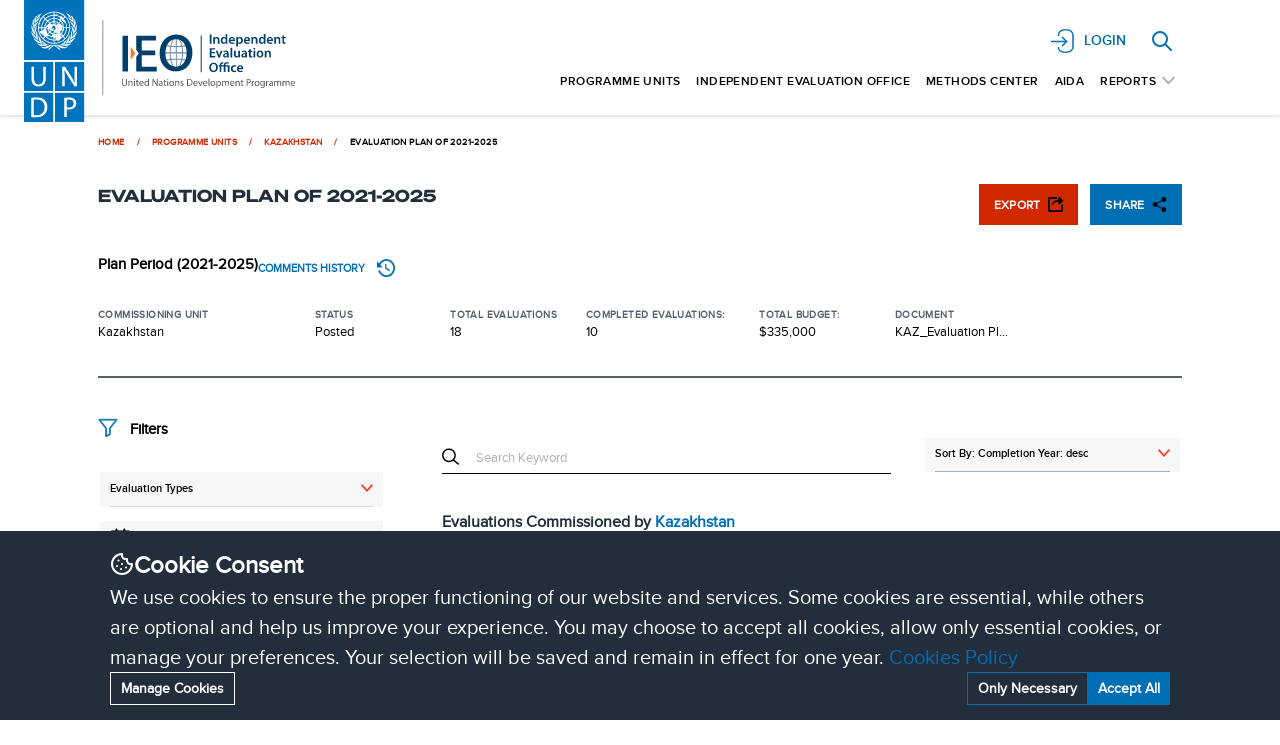

--- FILE ---
content_type: text/html; charset=utf-8
request_url: https://erc.undp.org/evaluation/plans/detail/1552
body_size: 85815
content:
<!DOCTYPE html><html><head><meta charSet="utf-8"/><meta name="viewport" content="width=device-width"/><link rel="icon" type="image/x-icon" href="/images/favicon.ico"/><meta name="description" content=""/><meta property="og:url"/><meta property="og:type" content="website"/><meta property="og:title" content="Evaluation Plan of "/><meta property="og:description" content=""/><meta property="og:image" content="https://erc.undp.org/images/square-logo.png"/><meta property="og:image:url" content="https://erc.undp.org/images/square-logo.png"/><meta property="og:image:secure_url" content="https://erc.undp.org/images/square-logo.png"/><meta property="og:image:type" content="image/jpeg"/><meta property="og:image:width" content="400"/><meta property="og:image:height" content="300"/><meta name="twitter:card" content="summary_large_image"/><meta property="twitter:domain"/><meta property="twitter:url"/><meta name="twitter:title" content="Evaluation Plan of "/><meta name="twitter:description" content=""/><meta name="twitter:image" content="https://erc.undp.org/images/square-logo.png"/><title>Evaluation Plan of </title><link rel="preload" as="image" imagesrcset="/images/noData.svg 640w, /images/noData.svg 750w, /images/noData.svg 828w, /images/noData.svg 1080w, /images/noData.svg 1200w, /images/noData.svg 1920w, /images/noData.svg 2048w, /images/noData.svg 3840w" imagesizes="100vw"/><meta name="next-head-count" content="22"/><link rel="preload" href="/_next/static/css/fe49248aab413ace.css" as="style"/><link rel="stylesheet" href="/_next/static/css/fe49248aab413ace.css" data-n-g=""/><link rel="preload" href="/_next/static/css/b68d84afb4c004c9.css" as="style"/><link rel="stylesheet" href="/_next/static/css/b68d84afb4c004c9.css" data-n-p=""/><noscript data-n-css=""></noscript><script defer="" nomodule="" src="/_next/static/chunks/polyfills-c67a75d1b6f99dc8.js"></script><script src="/_next/static/chunks/webpack-59e3ab01100ea561.js" defer=""></script><script src="/_next/static/chunks/framework-f44ba79936f400b5.js" defer=""></script><script src="/_next/static/chunks/main-2b86b652c7db91ed.js" defer=""></script><script src="/_next/static/chunks/pages/_app-e3e2e66e8a93aef0.js" defer=""></script><script src="/_next/static/chunks/7536-ec656b9febb5028b.js" defer=""></script><script src="/_next/static/chunks/9491-3c2da8cedccc2968.js" defer=""></script><script src="/_next/static/chunks/2818-85ee73522eace75a.js" defer=""></script><script src="/_next/static/chunks/1818-e0f0c8669ac44481.js" defer=""></script><script src="/_next/static/chunks/3876-3b35a6d71e16bbd6.js" defer=""></script><script src="/_next/static/chunks/741-300fdb1f1fa8d711.js" defer=""></script><script src="/_next/static/chunks/978-448ac8a794412737.js" defer=""></script><script src="/_next/static/chunks/2369-2d668df476bc44c2.js" defer=""></script><script src="/_next/static/chunks/8806-d2da507582565042.js" defer=""></script><script src="/_next/static/chunks/1225-2bf4a3da3995d64d.js" defer=""></script><script src="/_next/static/chunks/7121-b26147f9c82318dd.js" defer=""></script><script src="/_next/static/chunks/9614-e29bd99c0e544afb.js" defer=""></script><script src="/_next/static/chunks/pages/evaluation/plans/detail/%5Bid%5D-3182d265e38b0062.js" defer=""></script><script src="/_next/static/xK77KUy5CeJPiUZfWbVYT/_buildManifest.js" defer=""></script><script src="/_next/static/xK77KUy5CeJPiUZfWbVYT/_ssgManifest.js" defer=""></script><style data-styled="" data-styled-version="5.3.6">.gUBomM .search-box{width:100%;}/*!sc*/
@media only screen and (min-width:768px){.gUBomM .search-box{width:auto;}}/*!sc*/
.gUBomM input{font-weight:normal;font-stretch:normal;font-style:normal;line-height:normal;-webkit-letter-spacing:normal;-moz-letter-spacing:normal;-ms-letter-spacing:normal;letter-spacing:normal;}/*!sc*/
.gUBomM input::-webkit-input-placeholder{color:#A9B1B7;}/*!sc*/
.gUBomM input::-moz-placeholder{color:#A9B1B7;}/*!sc*/
.gUBomM input:-ms-input-placeholder{color:#A9B1B7;}/*!sc*/
.gUBomM input::placeholder{color:#A9B1B7;}/*!sc*/
data-styled.g1[id="sc-bcXHqe"]{content:"gUBomM,"}/*!sc*/
.hzUGtR .contained{padding:0.938rem 2.313rem 0.938rem 2.375rem;background-color:#006EB5;font-size:1.6rem;font-weight:bold;font-stretch:normal;font-style:normal;line-height:normal;-webkit-letter-spacing:0.025rem;-moz-letter-spacing:0.025rem;-ms-letter-spacing:0.025rem;letter-spacing:0.025rem;color:#FFFFFF;}/*!sc*/
@media(max-width:1330px){.hzUGtR .contained{font-size:1.2rem;}}/*!sc*/
.hzUGtR .contained.add-component-btn{border:2px dotted;background:transparent;color:black;border-radius:10px;width:100%;}/*!sc*/
data-styled.g4[id="sc-hLBbgP"]{content:"hzUGtR,"}/*!sc*/
.iGNrFd .slectedText{font-weight:bold;font-stretch:normal;font-style:normal;color:#000;white-space:nowrap;overflow:hidden;text-overflow:ellipsis;}/*!sc*/
.iGNrFd .menuItem{display:-webkit-box;display:-webkit-flex;display:-ms-flexbox;display:flex;-webkit-box-pack:justify;-webkit-justify-content:space-between;-ms-flex-pack:justify;justify-content:space-between;-webkit-align-items:center;-webkit-box-align:center;-ms-flex-align:center;align-items:center;}/*!sc*/
.iGNrFd .menuItem:hover .checkbox{border-color:#ffb4ae;}/*!sc*/
.iGNrFd .doubleLine{text-overflow:ellipsis;overflow:hidden;display:-webkit-box !important;-webkit-line-clamp:2;-webkit-box-orient:vertical;white-space:normal;}/*!sc*/
.iGNrFd .menuItems{-webkit-scroll-behavior:smooth;-moz-scroll-behavior:smooth;-ms-scroll-behavior:smooth;scroll-behavior:smooth;}/*!sc*/
.iGNrFd .menuItems::-webkit-scrollbar-track{background:#55606E;background-clip:padding-box;border:0.16rem solid #fff;}/*!sc*/
.iGNrFd .menuItems::-webkit-scrollbar{height:0.3rem;width:0.4rem;}/*!sc*/
.iGNrFd .menuItems::-webkit-scrollbar-thumb{background:#55606E;}/*!sc*/
.iGNrFd .checkbox{-webkit-appearance:none;-webkit-appearance:none;-moz-appearance:none;appearance:none;border:0.18rem solid #d12800;cursor:pointer;height:1.4rem;margin:0;width:1.4rem;}/*!sc*/
.iGNrFd .menuTitleSelected{display:-webkit-box;white-space:normal;-webkit-line-clamp:2 !important;-webkit-box-orient:vertical !important;}/*!sc*/
data-styled.g6[id="sc-jSUZER"]{content:"iGNrFd,"}/*!sc*/
.hFjvQs.breadcrumb-wrapper{text-transform:uppercase;-webkit-letter-spacing:0.4px;-moz-letter-spacing:0.4px;-ms-letter-spacing:0.4px;letter-spacing:0.4px;}/*!sc*/
.hFjvQs .breadcrumb-wrap{overflow:hidden;text-overflow:ellipsis;white-space:nowrap;-webkit-flex:0 auto;-ms-flex:0 auto;flex:0 auto;-webkit-flex-shrink:1000;-ms-flex-negative:1000;flex-shrink:1000;display:inline-block;border-bottom:1px solid transparent;position:relative;}/*!sc*/
.hFjvQs .breadcrumb-wrap:hover{-webkit-flex:0 0 auto;-ms-flex:0 0 auto;flex:0 0 auto;opacity:1;opacity:1;-webkit-transition:-webkit-transform ease-in-out .4s;-webkit-transition:transform ease-in-out .4s;transition:transform ease-in-out .4s;}/*!sc*/
.hFjvQs .breadcrumb-wrap:hover ~ .single-breadcrumb-wrap{-webkit-transition:-webkit-transform ease-in-out .4s;-webkit-transition:transform ease-in-out .4s;transition:transform ease-in-out .4s;}/*!sc*/
.hFjvQs .breadcrumb-wrap:first-child{-webkit-flex:0 0 auto;-ms-flex:0 0 auto;flex:0 0 auto;-webkit-flex-shrink:0.5;-ms-flex-negative:0.5;flex-shrink:0.5;opacity:1;}/*!sc*/
.hFjvQs .breadcrumb-wrap:first-child:after{left:0;}/*!sc*/
.hFjvQs .breadcrumb-wrap:last-child:hover{-webkit-transform:translateY(0);-ms-transform:translateY(0);transform:translateY(0);}/*!sc*/
.hFjvQs .breadcrumb-wrap:last-child:hover:after{display:none;}/*!sc*/
.hFjvQs .breadcrumb-wrap:after{content:'';position:absolute;bottom:100%;right:28px;top:36px;width:100%;height:1px;-webkit-transform:scale3d(0,1,1);-ms-transform:scale3d(0,1,1);transform:scale3d(0,1,1);background:black;-webkit-transform-origin:0% 50%;-ms-transform-origin:0% 50%;transform-origin:0% 50%;-webkit-transition:-webkit-transform ease-in-out .15s .10s, opacity ease-in-out .25s;-webkit-transition:transform ease-in-out .15s .10s, opacity ease-in-out .25s;transition:transform ease-in-out .15s .10s, opacity ease-in-out .25s;opacity:.5;}/*!sc*/
.hFjvQs .breadcrumb-wrap:hover:after{-webkit-transform:scale3d(1,1,1);-ms-transform:scale3d(1,1,1);transform:scale3d(1,1,1);opacity:1;-webkit-transition:opacity ease-in-out .1s,-webkit-transform ease-in-out .2s;-webkit-transition:opacity ease-in-out .1s,transform ease-in-out .2s;transition:opacity ease-in-out .1s,transform ease-in-out .2s;}/*!sc*/
.hFjvQs .breadcrumb{-webkit-flex:0 1 auto;-ms-flex:0 1 auto;flex:0 1 auto;}/*!sc*/
.hFjvQs .sep{-webkit-transition:-webkit-transform ease-in-out .2s;-webkit-transition:transform ease-in-out .2s;transition:transform ease-in-out .2s;}/*!sc*/
data-styled.g9[id="sc-ftTHYK"]{content:"hFjvQs,"}/*!sc*/
.lhedqj{font-family:TestSohneBreit-Fett;font-weight:normal;font-stretch:normal;font-style:normal;line-height:normal;-webkit-letter-spacing:normal;-moz-letter-spacing:normal;-ms-letter-spacing:normal;letter-spacing:normal;color:#232E3D;}/*!sc*/
data-styled.g20[id="sc-fEXmlR"]{content:"lhedqj,"}/*!sc*/
.iKlvAP{font-size:2.5rem;font-weight:bold;}/*!sc*/
data-styled.g48[id="sc-cUEOzv"]{content:"iKlvAP,"}/*!sc*/
.iHYcxY{display:block;width:100%;height:0.2rem;background-color:#55606e;}/*!sc*/
data-styled.g50[id="sc-dPWrhe"]{content:"iHYcxY,"}/*!sc*/
</style></head><body><div id="__next" data-reactroot=""><div style="position:fixed;top:1px;left:1px;width:1px;height:0;padding:0;margin:-1px;overflow:hidden;clip:rect(0, 0, 0, 0);white-space:nowrap;border-width:0;display:none"></div><nav id="site-header" class="sticky top-0 bg-blue-200 transition-all duration-500  sticky z-[1000] bg-gray-100 md:bg-white shadow-bottom 4xl:shadow-4xlBottom h-[6.6rem] desk:h-[11.5rem] 4xl:h-[11.688rem]" data-headlessui-state=""><div class="ml-3 md:ml-[2.4rem] md:mr-[9.9rem]"><div class="flex flex-row justify-between "><a href="/"><img src="/images/logo.svg" alt="Logo" class="h-[7.5rem] w-auto desk:h-[9.5rem] cursor-pointer desk:h-[12.2rem] 4xl:h-[12.688rem] mob:mr-[5.2rem]"/></a><div class="flex flex-col justify-evenly h-[7.5rem] desk:h-[9.5rem] my-auto"><div class="hidden md:flex self-end pr-[0.75rem] items-center "><div class="relative"><div class="h-[2.4rem] w-[2.4rem] relative ml-[1rem] mob:ml-[2.4rem] w-[3rem] cursor-pointer"><span style="box-sizing:border-box;display:block;overflow:hidden;width:initial;height:initial;background:none;opacity:1;border:0;margin:0;padding:0;position:absolute;top:0;left:0;bottom:0;right:0"><img alt="Search" src="[data-uri]" decoding="async" data-nimg="fill" style="position:absolute;top:0;left:0;bottom:0;right:0;box-sizing:border-box;padding:0;border:none;margin:auto;display:block;width:0;height:0;min-width:100%;max-width:100%;min-height:100%;max-height:100%;object-fit:contain"/><noscript><img alt="Search" sizes="100vw" srcSet="/images/blue-search-icon.svg 640w, /images/blue-search-icon.svg 750w, /images/blue-search-icon.svg 828w, /images/blue-search-icon.svg 1080w, /images/blue-search-icon.svg 1200w, /images/blue-search-icon.svg 1920w, /images/blue-search-icon.svg 2048w, /images/blue-search-icon.svg 3840w" src="/images/blue-search-icon.svg" decoding="async" data-nimg="fill" style="position:absolute;top:0;left:0;bottom:0;right:0;box-sizing:border-box;padding:0;border:none;margin:auto;display:block;width:0;height:0;min-width:100%;max-width:100%;min-height:100%;max-height:100%;object-fit:contain" loading="lazy"/></noscript></span></div></div></div><div class="hidden md:flex flex-row items-center"></div></div><div class="flex items-center justify-center md:hidden"><div class="mx-2"><div class="relative"><div class="h-[2.4rem] w-[2.4rem] relative ml-[1rem] mob:ml-[2.4rem] w-[3rem] cursor-pointer"><span style="box-sizing:border-box;display:block;overflow:hidden;width:initial;height:initial;background:none;opacity:1;border:0;margin:0;padding:0;position:absolute;top:0;left:0;bottom:0;right:0"><img alt="Search" src="[data-uri]" decoding="async" data-nimg="fill" style="position:absolute;top:0;left:0;bottom:0;right:0;box-sizing:border-box;padding:0;border:none;margin:auto;display:block;width:0;height:0;min-width:100%;max-width:100%;min-height:100%;max-height:100%;object-fit:contain"/><noscript><img alt="Search" sizes="100vw" srcSet="/images/blue-search-icon.svg 640w, /images/blue-search-icon.svg 750w, /images/blue-search-icon.svg 828w, /images/blue-search-icon.svg 1080w, /images/blue-search-icon.svg 1200w, /images/blue-search-icon.svg 1920w, /images/blue-search-icon.svg 2048w, /images/blue-search-icon.svg 3840w" src="/images/blue-search-icon.svg" decoding="async" data-nimg="fill" style="position:absolute;top:0;left:0;bottom:0;right:0;box-sizing:border-box;padding:0;border:none;margin:auto;display:block;width:0;height:0;min-width:100%;max-width:100%;min-height:100%;max-height:100%;object-fit:contain" loading="lazy"/></noscript></span></div></div></div><button class="inline-flex items-center justify-center rounded-md p-2 text-gray-400" id="headlessui-disclosure-button-undefined" type="button" aria-expanded="false" data-headlessui-state=""><span class="sr-only">Open main menu</span><svg xmlns="http://www.w3.org/2000/svg" fill="none" viewBox="0 0 24 24" stroke-width="1.5" stroke="currentColor" aria-hidden="true" class="block h-8 w-8 text-primary"><path stroke-linecap="round" stroke-linejoin="round" d="M3.75 6.75h16.5M3.75 12h16.5m-16.5 5.25h16.5"></path></svg></button></div></div></div></nav><style>
    #nprogress {
      pointer-events: none;
    }
    #nprogress .bar {
      background: #006EB5;
      position: fixed;
      z-index: 9999;
      top: 0;
      left: 0;
      width: 100%;
      height: 3px;
    }
    #nprogress .peg {
      display: block;
      position: absolute;
      right: 0px;
      width: 100px;
      height: 100%;
      box-shadow: 0 0 10px #006EB5, 0 0 5px #006EB5;
      opacity: 1;
      -webkit-transform: rotate(3deg) translate(0px, -4px);
      -ms-transform: rotate(3deg) translate(0px, -4px);
      transform: rotate(3deg) translate(0px, -4px);
    }
    #nprogress .spinner {
      display: block;
      position: fixed;
      z-index: 1031;
      top: 15px;
      right: 15px;
    }
    #nprogress .spinner-icon {
      width: 18px;
      height: 18px;
      box-sizing: border-box;
      border: solid 2px transparent;
      border-top-color: #006EB5;
      border-left-color: #006EB5;
      border-radius: 50%;
      -webkit-animation: nprogresss-spinner 400ms linear infinite;
      animation: nprogress-spinner 400ms linear infinite;
    }
    .nprogress-custom-parent {
      overflow: hidden;
      position: relative;
    }
    .nprogress-custom-parent #nprogress .spinner,
    .nprogress-custom-parent #nprogress .bar {
      position: absolute;
    }
    @-webkit-keyframes nprogress-spinner {
      0% {
        -webkit-transform: rotate(0deg);
      }
      100% {
        -webkit-transform: rotate(360deg);
      }
    }
    @keyframes nprogress-spinner {
      0% {
        transform: rotate(0deg);
      }
      100% {
        transform: rotate(360deg);
      }
    }
  </style><div class="px-[2.4rem] md:px-[9.8rem] mb-[4.8rem]"><nav class="sc-ftTHYK hFjvQs breadcrumb-wrapper font-bold text-[0.9rem] xl:text-[1.1rem] md:rounded-md w-full pt-8 undefined"><ol class="!list-none flex"><li class="breadcrumb-wrap"><a class="animated-menu" href="/"><span class="text-orange-dark hover:text-primary truncate breadcrumb">Home</span></a></li><span class="text-orange-dark mx-[1.2rem] sep">/</span><li></li><li class="breadcrumb-wrap"><a class="animated-menu" href="/evaluation/units"><span class="text-orange-dark hover:text-primary truncate breadcrumb">Programme Units</span></a></li><span class="text-orange-dark mx-[1.2rem] sep">/</span><li></li><li class="breadcrumb-wrap"><a class="animated-menu" href="/evaluation/units/undefined"><span class="text-orange-dark hover:text-primary truncate breadcrumb">unit</span></a></li><span class="text-orange-dark mx-[1.2rem] sep">/</span><li></li><li class="text-black truncate breadcrumb-wrap">Evaluation Plan of undefined</li></ol></nav><div class="flex justify-between mt-[5.2rem] mb-[3.2rem] mob:mt-[3.5rem] mob:mb-[2rem]"><h1 class="sc-fEXmlR lhedqj uppercase text-[1.7rem] xl:text-[2.2rem] undefined">Evaluation Plan of </h1><div class="gap-x-[1.6rem] hidden md:flex relative shrink-0 ml-[2.4rem]"><div class="sc-hLBbgP hzUGtR"><button class="contained ml-[1.25rem] !bg-red-dark !px-[1.5rem] mob:!py-[1.2rem] items-center flex hover:!bg-red-extraDark undefined">  <!-- -->EXPORT<!-- --> <div class="relative h-[1.5rem] w-[1.5rem] ml-3"><span style="box-sizing:border-box;display:block;overflow:hidden;width:initial;height:initial;background:none;opacity:1;border:0;margin:0;padding:0;position:absolute;top:0;left:0;bottom:0;right:0"><img alt="ExportButton" src="[data-uri]" decoding="async" data-nimg="fill" style="position:absolute;top:0;left:0;bottom:0;right:0;box-sizing:border-box;padding:0;border:none;margin:auto;display:block;width:0;height:0;min-width:100%;max-width:100%;min-height:100%;max-height:100%"/><noscript><img alt="ExportButton" sizes="100vw" srcSet="/images/export.svg 640w, /images/export.svg 750w, /images/export.svg 828w, /images/export.svg 1080w, /images/export.svg 1200w, /images/export.svg 1920w, /images/export.svg 2048w, /images/export.svg 3840w" src="/images/export.svg" decoding="async" data-nimg="fill" style="position:absolute;top:0;left:0;bottom:0;right:0;box-sizing:border-box;padding:0;border:none;margin:auto;display:block;width:0;height:0;min-width:100%;max-width:100%;min-height:100%;max-height:100%" loading="lazy"/></noscript></span></div></button></div><iframe class="hidden" id="exportFrame"></iframe><div class="sc-hLBbgP hzUGtR"><button class="contained ml-[1.25rem] !bg-primary !px-[1.5rem] mob:!py-[1.2rem] items-center flex undefined hover:!bg-primary-900 hover:text-white">  <!-- -->SHARE<!-- --> <div class="relative h-[1.5rem] w-[1.5rem] ml-3"><span style="box-sizing:border-box;display:block;overflow:hidden;width:initial;height:initial;background:none;opacity:1;border:0;margin:0;padding:0;position:absolute;top:0;left:0;bottom:0;right:0"><img alt="Share Icon" src="[data-uri]" decoding="async" data-nimg="fill" style="position:absolute;top:0;left:0;bottom:0;right:0;box-sizing:border-box;padding:0;border:none;margin:auto;display:block;width:0;height:0;min-width:100%;max-width:100%;min-height:100%;max-height:100%"/><noscript><img alt="Share Icon" sizes="100vw" srcSet="/images/share.svg 640w, /images/share.svg 750w, /images/share.svg 828w, /images/share.svg 1080w, /images/share.svg 1200w, /images/share.svg 1920w, /images/share.svg 2048w, /images/share.svg 3840w" src="/images/share.svg" decoding="async" data-nimg="fill" style="position:absolute;top:0;left:0;bottom:0;right:0;box-sizing:border-box;padding:0;border:none;margin:auto;display:block;width:0;height:0;min-width:100%;max-width:100%;min-height:100%;max-height:100%" loading="lazy"/></noscript></span></div></button></div><div class="absolute right-0 z-20 bg-white-fa hidden items-center justify-center overflow-y-auto bottom-[73px] left-0 mob:left-auto mob:top-20 mob:bottom-auto !z-[9999]"><div class="flex flex-col py-8 px-[3.2rem] relative  w-full mob:w-96"><main><span class="font-bold text-gray-700 rounded-full bg-white-fa flex items-center justify-center text-[1.6rem] absolute right-[2.4rem]"><svg xmlns="http://www.w3.org/2000/svg" fill="none" viewBox="0 0 24 24" stroke-width="3" stroke="currentColor" class="w-[1.66rem] h-[1.66rem]"><path stroke-linecap="round" stroke-linejoin="round" d="M6 18L18 6M6 6l12 12"></path></svg></span><header class="text-gray-700 text-[1.6rem] border-b-[1px] border-gray pb-[1.2rem]">Share Via</header><p></p><button aria-label="facebook" style="background-color:transparent;border:none;padding:0;font:inherit;color:inherit;cursor:pointer;outline:none"><div class="m-5"><svg viewBox="0 0 64 64" width="32" height="32"><circle cx="32" cy="32" r="31" fill="#3b5998"></circle><path d="M34.1,47V33.3h4.6l0.7-5.3h-5.3v-3.4c0-1.5,0.4-2.6,2.6-2.6l2.8,0v-4.8c-0.5-0.1-2.2-0.2-4.1-0.2 c-4.1,0-6.9,2.5-6.9,7V28H24v5.3h4.6V47H34.1z" fill="white"></path></svg></div></button><button aria-label="whatsapp" style="background-color:transparent;border:none;padding:0;font:inherit;color:inherit;cursor:pointer;outline:none"><div class="m-5"><svg viewBox="0 0 64 64" width="32" height="32"><circle cx="32" cy="32" r="31" fill="#25D366"></circle><path d="m42.32286,33.93287c-0.5178,-0.2589 -3.04726,-1.49644 -3.52105,-1.66732c-0.4712,-0.17346 -0.81554,-0.2589 -1.15987,0.2589c-0.34175,0.51004 -1.33075,1.66474 -1.63108,2.00648c-0.30032,0.33658 -0.60064,0.36247 -1.11327,0.12945c-0.5178,-0.2589 -2.17994,-0.80259 -4.14759,-2.56312c-1.53269,-1.37217 -2.56312,-3.05503 -2.86603,-3.57283c-0.30033,-0.5178 -0.03366,-0.80259 0.22524,-1.06149c0.23301,-0.23301 0.5178,-0.59547 0.7767,-0.90616c0.25372,-0.31068 0.33657,-0.5178 0.51262,-0.85437c0.17088,-0.36246 0.08544,-0.64725 -0.04402,-0.90615c-0.12945,-0.2589 -1.15987,-2.79613 -1.58964,-3.80584c-0.41424,-1.00971 -0.84142,-0.88027 -1.15987,-0.88027c-0.29773,-0.02588 -0.64208,-0.02588 -0.98382,-0.02588c-0.34693,0 -0.90616,0.12945 -1.37736,0.62136c-0.4712,0.5178 -1.80194,1.76053 -1.80194,4.27186c0,2.51134 1.84596,4.945 2.10227,5.30747c0.2589,0.33657 3.63497,5.51458 8.80262,7.74113c1.23237,0.5178 2.1903,0.82848 2.94111,1.08738c1.23237,0.38836 2.35599,0.33657 3.24402,0.20712c0.99159,-0.15534 3.04985,-1.24272 3.47963,-2.45956c0.44013,-1.21683 0.44013,-2.22654 0.31068,-2.45955c-0.12945,-0.23301 -0.46601,-0.36247 -0.98382,-0.59548m-9.40068,12.84407l-0.02589,0c-3.05503,0 -6.08417,-0.82849 -8.72495,-2.38189l-0.62136,-0.37023l-6.47252,1.68286l1.73463,-6.29129l-0.41424,-0.64725c-1.70875,-2.71846 -2.6149,-5.85116 -2.6149,-9.07706c0,-9.39809 7.68934,-17.06155 17.15993,-17.06155c4.58253,0 8.88029,1.78642 12.11655,5.02268c3.23625,3.21036 5.02267,7.50812 5.02267,12.06476c-0.0078,9.3981 -7.69712,17.06155 -17.14699,17.06155m14.58906,-31.58846c-3.93529,-3.80584 -9.1133,-5.95471 -14.62789,-5.95471c-11.36055,0 -20.60848,9.2065 -20.61625,20.52564c0,3.61684 0.94757,7.14565 2.75211,10.26282l-2.92557,10.63564l10.93337,-2.85309c3.0136,1.63108 6.4052,2.4958 9.85634,2.49839l0.01037,0c11.36574,0 20.61884,-9.2091 20.62403,-20.53082c0,-5.48093 -2.14111,-10.64081 -6.03239,-14.51915" fill="white"></path></svg></div></button><button aria-label="twitter" style="background-color:transparent;border:none;padding:0;font:inherit;color:inherit;cursor:pointer;outline:none"><div class="m-5"><svg viewBox="0 0 64 64" width="32" height="32"><circle cx="32" cy="32" r="31" fill="#00aced"></circle><path d="M48,22.1c-1.2,0.5-2.4,0.9-3.8,1c1.4-0.8,2.4-2.1,2.9-3.6c-1.3,0.8-2.7,1.3-4.2,1.6 C41.7,19.8,40,19,38.2,19c-3.6,0-6.6,2.9-6.6,6.6c0,0.5,0.1,1,0.2,1.5c-5.5-0.3-10.3-2.9-13.5-6.9c-0.6,1-0.9,2.1-0.9,3.3 c0,2.3,1.2,4.3,2.9,5.5c-1.1,0-2.1-0.3-3-0.8c0,0,0,0.1,0,0.1c0,3.2,2.3,5.8,5.3,6.4c-0.6,0.1-1.1,0.2-1.7,0.2c-0.4,0-0.8,0-1.2-0.1 c0.8,2.6,3.3,4.5,6.1,4.6c-2.2,1.8-5.1,2.8-8.2,2.8c-0.5,0-1.1,0-1.6-0.1c2.9,1.9,6.4,2.9,10.1,2.9c12.1,0,18.7-10,18.7-18.7 c0-0.3,0-0.6,0-0.8C46,24.5,47.1,23.4,48,22.1z" fill="white"></path></svg></div></button><button aria-label="telegram" style="background-color:transparent;border:none;padding:0;font:inherit;color:inherit;cursor:pointer;outline:none"><div class="m-5"><svg viewBox="0 0 64 64" width="32" height="32"><circle cx="32" cy="32" r="31" fill="#37aee2"></circle><path d="m45.90873,15.44335c-0.6901,-0.0281 -1.37668,0.14048 -1.96142,0.41265c-0.84989,0.32661 -8.63939,3.33986 -16.5237,6.39174c-3.9685,1.53296 -7.93349,3.06593 -10.98537,4.24067c-3.05012,1.1765 -5.34694,2.05098 -5.4681,2.09312c-0.80775,0.28096 -1.89996,0.63566 -2.82712,1.72788c-0.23354,0.27218 -0.46884,0.62161 -0.58825,1.10275c-0.11941,0.48114 -0.06673,1.09222 0.16682,1.5716c0.46533,0.96052 1.25376,1.35737 2.18443,1.71383c3.09051,0.99037 6.28638,1.93508 8.93263,2.8236c0.97632,3.44171 1.91401,6.89571 2.84116,10.34268c0.30554,0.69185 0.97105,0.94823 1.65764,0.95525l-0.00351,0.03512c0,0 0.53908,0.05268 1.06412,-0.07375c0.52679,-0.12292 1.18879,-0.42846 1.79109,-0.99212c0.662,-0.62161 2.45836,-2.38812 3.47683,-3.38552l7.6736,5.66477l0.06146,0.03512c0,0 0.84989,0.59703 2.09312,0.68132c0.62161,0.04214 1.4399,-0.07726 2.14229,-0.59176c0.70766,-0.51626 1.1765,-1.34683 1.396,-2.29506c0.65673,-2.86224 5.00979,-23.57745 5.75257,-27.00686l-0.02107,0.08077c0.51977,-1.93157 0.32837,-3.70159 -0.87096,-4.74991c-0.60054,-0.52152 -1.2924,-0.7498 -1.98425,-0.77965l0,0.00176zm-0.2072,3.29069c0.04741,0.0439 0.0439,0.0439 0.00351,0.04741c-0.01229,-0.00351 0.14048,0.2072 -0.15804,1.32576l-0.01229,0.04214l-0.00878,0.03863c-0.75858,3.50668 -5.15554,24.40802 -5.74203,26.96472c-0.08077,0.34417 -0.11414,0.31959 -0.09482,0.29852c-0.1756,-0.02634 -0.50045,-0.16506 -0.52679,-0.1756l-13.13468,-9.70175c4.4988,-4.33199 9.09945,-8.25307 13.744,-12.43229c0.8218,-0.41265 0.68483,-1.68573 -0.29852,-1.70681c-1.04305,0.24584 -1.92279,0.99564 -2.8798,1.47502c-5.49971,3.2626 -11.11882,6.13186 -16.55882,9.49279c-2.792,-0.97105 -5.57873,-1.77704 -8.15298,-2.57601c2.2336,-0.89555 4.00889,-1.55579 5.75608,-2.23009c3.05188,-1.1765 7.01687,-2.7042 10.98537,-4.24067c7.94051,-3.06944 15.92667,-6.16346 16.62028,-6.43037l0.05619,-0.02283l0.05268,-0.02283c0.19316,-0.0878 0.30378,-0.09658 0.35471,-0.10009c0,0 -0.01756,-0.05795 -0.00351,-0.04566l-0.00176,0zm-20.91715,22.0638l2.16687,1.60145c-0.93418,0.91311 -1.81743,1.77353 -2.45485,2.38812l0.28798,-3.98957" fill="white"></path></svg></div></button><button aria-label="pinterest" style="background-color:transparent;border:none;padding:0;font:inherit;color:inherit;cursor:pointer;outline:none"><div class="m-5"><svg viewBox="0 0 64 64" width="32" height="32"><circle cx="32" cy="32" r="31" fill="#cb2128"></circle><path d="M32,16c-8.8,0-16,7.2-16,16c0,6.6,3.9,12.2,9.6,14.7c0-1.1,0-2.5,0.3-3.7 c0.3-1.3,2.1-8.7,2.1-8.7s-0.5-1-0.5-2.5c0-2.4,1.4-4.1,3.1-4.1c1.5,0,2.2,1.1,2.2,2.4c0,1.5-0.9,3.7-1.4,5.7 c-0.4,1.7,0.9,3.1,2.5,3.1c3,0,5.1-3.9,5.1-8.5c0-3.5-2.4-6.1-6.7-6.1c-4.9,0-7.9,3.6-7.9,7.7c0,1.4,0.4,2.4,1.1,3.1 c0.3,0.3,0.3,0.5,0.2,0.9c-0.1,0.3-0.3,1-0.3,1.3c-0.1,0.4-0.4,0.6-0.8,0.4c-2.2-0.9-3.3-3.4-3.3-6.1c0-4.5,3.8-10,11.4-10 c6.1,0,10.1,4.4,10.1,9.2c0,6.3-3.5,11-8.6,11c-1.7,0-3.4-0.9-3.9-2c0,0-0.9,3.7-1.1,4.4c-0.3,1.2-1,2.5-1.6,3.4 c1.4,0.4,3,0.7,4.5,0.7c8.8,0,16-7.2,16-16C48,23.2,40.8,16,32,16z" fill="white"></path></svg></div></button><button aria-label="email" style="background-color:transparent;border:none;padding:0;font:inherit;color:inherit;cursor:pointer;outline:none"><div class="m-5"><svg viewBox="0 0 64 64" width="32" height="32"><circle cx="32" cy="32" r="31" fill="#7f7f7f"></circle><path d="M17,22v20h30V22H17z M41.1,25L32,32.1L22.9,25H41.1z M20,39V26.6l12,9.3l12-9.3V39H20z" fill="white"></path></svg></div></button><button aria-label="facebookmessenger" style="background-color:transparent;border:none;padding:0;font:inherit;color:inherit;cursor:pointer;outline:none"><div class="m-5"><svg viewBox="0 0 64 64" width="32" height="32"><circle cx="32" cy="32" r="31" fill="#2196F3"></circle><path d="M 53.066406 21.871094 C 52.667969 21.339844 51.941406 21.179688 51.359375 21.496094 L 37.492188 29.058594 L 28.867188 21.660156 C 28.339844 21.207031 27.550781 21.238281 27.054688 21.730469 L 11.058594 37.726562 C 10.539062 38.25 10.542969 39.09375 11.0625 39.613281 C 11.480469 40.027344 12.121094 40.121094 12.640625 39.839844 L 26.503906 32.28125 L 35.136719 39.679688 C 35.667969 40.132812 36.457031 40.101562 36.949219 39.609375 L 52.949219 23.613281 C 53.414062 23.140625 53.464844 22.398438 53.066406 21.871094 Z M 53.066406 21.871094" fill="white"></path></svg></div></button><button aria-label="linkedin" style="background-color:transparent;border:none;padding:0;font:inherit;color:inherit;cursor:pointer;outline:none"><div class="m-5"><svg viewBox="0 0 64 64" width="32" height="32"><circle cx="32" cy="32" r="31" fill="#007fb1"></circle><path d="M20.4,44h5.4V26.6h-5.4V44z M23.1,18c-1.7,0-3.1,1.4-3.1,3.1c0,1.7,1.4,3.1,3.1,3.1 c1.7,0,3.1-1.4,3.1-3.1C26.2,19.4,24.8,18,23.1,18z M39.5,26.2c-2.6,0-4.4,1.4-5.1,2.8h-0.1v-2.4h-5.2V44h5.4v-8.6 c0-2.3,0.4-4.5,3.2-4.5c2.8,0,2.8,2.6,2.8,4.6V44H46v-9.5C46,29.8,45,26.2,39.5,26.2z" fill="white"></path></svg></div></button></main></div></div></div></div><section class=" mb-[3.5rem]"><div class="flex w-full justify-start flex-wrap gap-x-[2.4rem] mt-[0.8rem] mb-[1.6rem]"><h4 class="sc-cUEOzv iKlvAP mt-[0.8rem] mb-[1.6rem] !text-[1.2rem] mob:!text-[1.5rem] laptop:!text[1.8rem] xl:!text-[1.9rem]">Plan Period ()</h4></div><div class="flex justify-start w-full mb-[3.2rem] flex-wrap gap-y-[1.6rem]"><div class="pr-[2rem] basis-auto w-[50%] mob:w-[20%] shrink"><div class="text-[1rem] xl:text-[1.2rem] font-bold text-gray tracking-[0.04rem] uppercase">Commissioning Unit</div><div class="text-[1.3rem] xl:text-[1.6rem] font-normal text-black tracking-[0px]"></div></div><div class="pr-[2rem] basis-auto w-[50%] mob:w-[12.5%] shrink"><div class="text-[1rem] xl:text-[1.2rem] font-bold text-gray tracking-[0.04rem] uppercase">Status</div><div class="text-[1.3rem] xl:text-[1.6rem] font-normal text-black tracking-[0px]"></div></div><div class="pr-[2rem] basis-auto w-[50%] mob:w-[12.5%] shrink"><div class="text-[1rem] xl:text-[1.2rem] font-bold text-gray tracking-[0.04rem] uppercase">Total evaluations</div><div class="text-[1.3rem] xl:text-[1.6rem] font-normal text-black tracking-[0px]"></div></div><div class="pr-[2rem] basis-auto w-[50%] mob:w-[16%] shrink"><div class="text-[1rem] xl:text-[1.2rem] font-bold text-gray tracking-[0.04rem] uppercase">Completed evaluations:</div><div class="text-[1.3rem] xl:text-[1.6rem] font-normal text-black tracking-[0px]"></div></div><div class="pr-[2rem] basis-auto w-[50%] mob:w-[12.5%] shrink"><div class="text-[1rem] xl:text-[1.2rem] font-bold text-gray tracking-[0.04rem] uppercase">Total Budget:</div><div class="text-[1.3rem] xl:text-[1.6rem] font-normal text-black tracking-[0px]">$0</div></div></div></section><span class="sc-dPWrhe iHYcxY mb-[3rem]"></span><div class=" md:flex md:justify-between relative"><div class="md:pt-[1rem] md:w-[26.5%] md:sticky md:max-h-[100rem] md:top-[10rem] z-[20]"><div class="mb-[2.4rem] md:mb-0 md:h-full md:overflow-y-scroll md:scrollbar-hide"><div id="filter-wrapper" class="z-[998]  absolute w-full"><div class="mob:hidden flex h-20 items-center justify-center bg-gray-300 "><span class="flex items-center relative w-[1.8rem] h-[1.8rem]"><span style="box-sizing:border-box;display:block;overflow:hidden;width:initial;height:initial;background:none;opacity:1;border:0;margin:0;padding:0;position:absolute;top:0;left:0;bottom:0;right:0"><img src="[data-uri]" decoding="async" data-nimg="fill" style="position:absolute;top:0;left:0;bottom:0;right:0;box-sizing:border-box;padding:0;border:none;margin:auto;display:block;width:0;height:0;min-width:100%;max-width:100%;min-height:100%;max-height:100%"/><noscript><img sizes="100vw" srcSet="/images/filter.svg 640w, /images/filter.svg 750w, /images/filter.svg 828w, /images/filter.svg 1080w, /images/filter.svg 1200w, /images/filter.svg 1920w, /images/filter.svg 2048w, /images/filter.svg 3840w" src="/images/filter.svg" decoding="async" data-nimg="fill" style="position:absolute;top:0;left:0;bottom:0;right:0;box-sizing:border-box;padding:0;border:none;margin:auto;display:block;width:0;height:0;min-width:100%;max-width:100%;min-height:100%;max-height:100%" loading="lazy"/></noscript></span></span><div class="text-[1.8rem] font-bold font-proximanova ml-[12px] ">Filters</div></div><div class=" hidden mob:!block  undefined"><div class="mob:hidden flex items-center mb-8"><span style="box-sizing:border-box;display:inline-block;overflow:hidden;width:initial;height:initial;background:none;opacity:1;border:0;margin:0;padding:0;position:relative;max-width:100%"><span style="box-sizing:border-box;display:block;width:initial;height:initial;background:none;opacity:1;border:0;margin:0;padding:0;max-width:100%"><img style="display:block;max-width:100%;width:initial;height:initial;background:none;opacity:1;border:0;margin:0;padding:0" alt="" aria-hidden="true" src="data:image/svg+xml,%3csvg%20xmlns=%27http://www.w3.org/2000/svg%27%20version=%271.1%27%20width=%2740%27%20height=%2720%27/%3e"/></span><img src="[data-uri]" decoding="async" data-nimg="intrinsic" class="rotate-180" style="position:absolute;top:0;left:0;bottom:0;right:0;box-sizing:border-box;padding:0;border:none;margin:auto;display:block;width:0;height:0;min-width:100%;max-width:100%;min-height:100%;max-height:100%"/><noscript><img srcSet="/images/arrow-left-expand-hover.svg 1x, /images/arrow-left-expand-hover.svg 2x" src="/images/arrow-left-expand-hover.svg" decoding="async" data-nimg="intrinsic" style="position:absolute;top:0;left:0;bottom:0;right:0;box-sizing:border-box;padding:0;border:none;margin:auto;display:block;width:0;height:0;min-width:100%;max-width:100%;min-height:100%;max-height:100%" class="rotate-180" loading="lazy"/></noscript></span><span class="text-[1.7rem] ml-[10px]">BACK</span></div><div class="flex items-center   mb-[10px] justify-between"><div class="flex"><span class="flex items-center relative xl:w-[2.4rem] w-[2rem] xl:h-[2.4rem] h-[2rem] mr-[1.2rem]"><span style="box-sizing:border-box;display:block;overflow:hidden;width:initial;height:initial;background:none;opacity:1;border:0;margin:0;padding:0;position:absolute;top:0;left:0;bottom:0;right:0"><img src="[data-uri]" decoding="async" data-nimg="fill" style="position:absolute;top:0;left:0;bottom:0;right:0;box-sizing:border-box;padding:0;border:none;margin:auto;display:block;width:0;height:0;min-width:100%;max-width:100%;min-height:100%;max-height:100%"/><noscript><img sizes="100vw" srcSet="/images/filter.svg 640w, /images/filter.svg 750w, /images/filter.svg 828w, /images/filter.svg 1080w, /images/filter.svg 1200w, /images/filter.svg 1920w, /images/filter.svg 2048w, /images/filter.svg 3840w" src="/images/filter.svg" decoding="async" data-nimg="fill" style="position:absolute;top:0;left:0;bottom:0;right:0;box-sizing:border-box;padding:0;border:none;margin:auto;display:block;width:0;height:0;min-width:100%;max-width:100%;min-height:100%;max-height:100%" loading="lazy"/></noscript></span></span><div class="xl:text-[1.9rem] text-[1.5rem] font-bold font-proximanova mob:mr-[3rem] whitespace-nowrap">Filters</div></div></div><div class="  mt-[30px]"><div id="evaluationTypeId" class="sc-jSUZER iGNrFd bg-gray-200 mb-[10px] undefined"><div class="relative inline-block text-left w-full undefined bg-gray-200 " data-headlessui-state=""><div class="border-[0.2rem] border-white  "><div class="px-4 pt-3 undefined"><div class="inline-flex w-full pb-4 justify-between items-center  border-b border-gray-300 text-sm font-proximaSemi not-italic leading-normal tracking-tight-[0.4px] text-black cursor-pointer !border-gray-400" id="headlessui-menu-button-undefined" aria-haspopup="true" aria-expanded="false" data-headlessui-state=""><div class="flex flex-row max-w-[90%]"><div class="slectedText  xl:text-[1.4rem] text-[1.1rem] font-bold undefined  ">Evaluation Types </div></div><svg class="rotate transform transition w-[1.2rem] xl:w-[1.5rem] h-[1.2rem] xl:h-[1.5rem]  undefined" viewBox="0 0 20 13" fill="none" xmlns="http://www.w3.org/2000/svg"><path d="M19 0.999969L10 11L1 0.999969" stroke="#EE402D" stroke-width="3"></path></svg></div></div></div></div></div><div id="plannedYear" class="sc-jSUZER iGNrFd bg-gray-200 mb-[10px] undefined"><div class="relative inline-block text-left w-full undefined bg-gray-200 " data-headlessui-state=""><div class="border-[0.2rem] border-white  "><div class="px-4 pt-3 undefined"><div class="inline-flex w-full pb-4 justify-between items-center  border-b border-gray-300 text-sm font-proximaSemi not-italic leading-normal tracking-tight-[0.4px] text-black cursor-pointer !border-gray-400" id="headlessui-menu-button-undefined" aria-haspopup="true" aria-expanded="false" data-headlessui-state=""><div class="flex flex-row max-w-[90%]"><span class="relative h-[2.125rem] w-[2.125rem]"><span style="box-sizing:border-box;display:block;overflow:hidden;width:initial;height:initial;background:none;opacity:1;border:0;margin:0;padding:0;position:absolute;top:0;left:0;bottom:0;right:0"><img src="[data-uri]" decoding="async" data-nimg="fill" style="position:absolute;top:0;left:0;bottom:0;right:0;box-sizing:border-box;padding:0;border:none;margin:auto;display:block;width:0;height:0;min-width:100%;max-width:100%;min-height:100%;max-height:100%"/><noscript><img sizes="100vw" srcSet="/images/calender.svg 640w, /images/calender.svg 750w, /images/calender.svg 828w, /images/calender.svg 1080w, /images/calender.svg 1200w, /images/calender.svg 1920w, /images/calender.svg 2048w, /images/calender.svg 3840w" src="/images/calender.svg" decoding="async" data-nimg="fill" style="position:absolute;top:0;left:0;bottom:0;right:0;box-sizing:border-box;padding:0;border:none;margin:auto;display:block;width:0;height:0;min-width:100%;max-width:100%;min-height:100%;max-height:100%" loading="lazy"/></noscript></span></span><div class="slectedText  xl:text-[1.4rem] text-[1.1rem] font-bold undefined  ml-3 ">Planned Year</div></div><svg class="rotate transform transition w-[1.2rem] xl:w-[1.5rem] h-[1.2rem] xl:h-[1.5rem]  undefined" viewBox="0 0 20 13" fill="none" xmlns="http://www.w3.org/2000/svg"><path d="M19 0.999969L10 11L1 0.999969" stroke="#EE402D" stroke-width="3"></path></svg></div></div></div></div></div><div id="evaluationStatus" class="sc-jSUZER iGNrFd bg-gray-200 mb-[10px] undefined"><div class="relative inline-block text-left w-full undefined bg-gray-200 " data-headlessui-state=""><div class="border-[0.2rem] border-white  "><div class="px-4 pt-3 undefined"><div class="inline-flex w-full pb-4 justify-between items-center  border-b border-gray-300 text-sm font-proximaSemi not-italic leading-normal tracking-tight-[0.4px] text-black cursor-pointer !border-gray-400" id="headlessui-menu-button-undefined" aria-haspopup="true" aria-expanded="false" data-headlessui-state=""><div class="flex flex-row max-w-[90%]"><div class="slectedText  xl:text-[1.4rem] text-[1.1rem] font-bold undefined  ">Evaluation Status </div></div><svg class="rotate transform transition w-[1.2rem] xl:w-[1.5rem] h-[1.2rem] xl:h-[1.5rem]  undefined" viewBox="0 0 20 13" fill="none" xmlns="http://www.w3.org/2000/svg"><path d="M19 0.999969L10 11L1 0.999969" stroke="#EE402D" stroke-width="3"></path></svg></div></div></div></div></div><div id="managementResponse" class="sc-jSUZER iGNrFd bg-gray-200 mb-[10px] undefined"><div class="relative inline-block text-left w-full undefined bg-gray-200 " data-headlessui-state=""><div class="border-[0.2rem] border-white  "><div class="px-4 pt-3 undefined"><div class="inline-flex w-full pb-4 justify-between items-center  border-b border-gray-300 text-sm font-proximaSemi not-italic leading-normal tracking-tight-[0.4px] text-black cursor-pointer !border-gray-400" id="headlessui-menu-button-undefined" aria-haspopup="true" aria-expanded="false" data-headlessui-state=""><div class="flex flex-row max-w-[90%]"><div class="slectedText  xl:text-[1.4rem] text-[1.1rem] font-bold undefined  ">Management Response</div></div><svg class="rotate transform transition w-[1.2rem] xl:w-[1.5rem] h-[1.2rem] xl:h-[1.5rem]  undefined" viewBox="0 0 20 13" fill="none" xmlns="http://www.w3.org/2000/svg"><path d="M19 0.999969L10 11L1 0.999969" stroke="#EE402D" stroke-width="3"></path></svg></div></div></div></div></div></div><div class=" mob:hidden flex flex-row flex-wrap items-baseline mt-4"></div></div></div></div></div><div class="w-full md:w-[68.3%] relative"><div class="opacity-30"><div class="md:flex items-end justify-between"><div class="sc-bcXHqe gUBomM w-full shrink mb-[2.4rem] md:mb-0 flex mx-auto mt-[4rem] mb-[4.5rem]"><div class="flex items-center border-b border-black search-box pb-[0.7rem] xl:pb-[1.3rem] !w-full "><button class=" flex items-center justify-center w-fit shrink-0"><img src="/images/search-icon.svg" alt="search-icon" class=" w-[1.8rem] h-[1.8rem] xl:w-[2.2rem] xl:h-[2.2rem]"/></button><div class="flex items-center w-full"><input type="text" class=" w-full px-[1.6rem] text-[1.3rem] xl:text-[1.6rem] font-normal text-black placeholder-gray-500" placeholder="Search Keyword" value=""/></div></div></div><div id="sortValue" class="sc-jSUZER iGNrFd w-full shrink-0 bg-gray-200 md:ml-[3.2rem] md:!w-[35%]"><div class="relative inline-block text-left w-full undefined undefined " data-headlessui-state=""><div class="border-[0.2rem] border-white undefined "><div class="px-4 pt-3 undefined"><div class="inline-flex w-full pb-4 justify-between items-center  border-b border-gray-300 text-sm font-proximaSemi not-italic leading-normal tracking-tight-[0.4px] text-black cursor-pointer !border-gray-500" id="headlessui-menu-button-undefined" aria-haspopup="true" aria-expanded="false" data-headlessui-state=""><div class="flex flex-row max-w-[90%]"><div class="slectedText  xl:text-[1.4rem] text-[1.1rem] font-bold undefined  ">Sort By: Completion Year: desc</div></div><svg class="rotate transform transition w-[1.2rem] xl:w-[1.5rem] h-[1.2rem] xl:h-[1.5rem]  shrink-0 ml-[1rem]" viewBox="0 0 20 13" fill="none" xmlns="http://www.w3.org/2000/svg"><path d="M19 0.999969L10 11L1 0.999969" stroke="#EE402D" stroke-width="3"></path></svg></div></div></div></div></div></div><div id="tags-wrapper" class="hidden md:flex flex-row flex-wrap items-baseline mt-[1.6rem]"></div><div class="w-full h-[15rem] mob:h-[30rem] my-[2rem]"><div class="rounded-[1rem] flex justify-center items-center h-full w-full "><div><div class="mb-[1rem] w-[9rem] h-[9rem] mob:w-[11rem] mob:h-[11rem] relative mx-auto"><span style="box-sizing:border-box;display:block;overflow:hidden;width:initial;height:initial;background:none;opacity:1;border:0;margin:0;padding:0;position:absolute;top:0;left:0;bottom:0;right:0"><img sizes="100vw" srcSet="/images/noData.svg 640w, /images/noData.svg 750w, /images/noData.svg 828w, /images/noData.svg 1080w, /images/noData.svg 1200w, /images/noData.svg 1920w, /images/noData.svg 2048w, /images/noData.svg 3840w" src="/images/noData.svg" decoding="async" data-nimg="fill" style="position:absolute;top:0;left:0;bottom:0;right:0;box-sizing:border-box;padding:0;border:none;margin:auto;display:block;width:0;height:0;min-width:100%;max-width:100%;min-height:100%;max-height:100%"/></span></div><span class="text-[2.1rem] xl:text-[2.5rem] text-primary-500 font-black not-italic">No results matching your filter</span></div></div></div><div class="absolute top-[15%] left-[50%] -translate-x-1/2"><svg aria-hidden="true" class="mr-2 w-[6rem] h-[6rem] text-gray-200 animate-spin dark:text-gray-600 fill-primary-600 undefined" viewBox="0 0 100 101" fill="none" xmlns="http://www.w3.org/2000/svg"><path d="M100 50.5908C100 78.2051 77.6142 100.591 50 100.591C22.3858 100.591 0 78.2051 0 50.5908C0 22.9766 22.3858 0.59082 50 0.59082C77.6142 0.59082 100 22.9766 100 50.5908ZM9.08144 50.5908C9.08144 73.1895 27.4013 91.5094 50 91.5094C72.5987 91.5094 90.9186 73.1895 90.9186 50.5908C90.9186 27.9921 72.5987 9.67226 50 9.67226C27.4013 9.67226 9.08144 27.9921 9.08144 50.5908Z" fill="currentColor"></path><path d="M93.9676 39.0409C96.393 38.4038 97.8624 35.9116 97.0079 33.5539C95.2932 28.8227 92.871 24.3692 89.8167 20.348C85.8452 15.1192 80.8826 10.7238 75.2124 7.41289C69.5422 4.10194 63.2754 1.94025 56.7698 1.05124C51.7666 0.367541 46.6976 0.446843 41.7345 1.27873C39.2613 1.69328 37.813 4.19778 38.4501 6.62326C39.0873 9.04874 41.5694 10.4717 44.0505 10.1071C47.8511 9.54855 51.7191 9.52689 55.5402 10.0491C60.8642 10.7766 65.9928 12.5457 70.6331 15.2552C75.2735 17.9648 79.3347 21.5619 82.5849 25.841C84.9175 28.9121 86.7997 32.2913 88.1811 35.8758C89.083 38.2158 91.5421 39.6781 93.9676 39.0409Z" fill="currentFill"></path></svg></div></div></div></div></div><div style="box-shadow:0 -3px 6px 0 rgb(0 0 0 / 10%)" class="md:hidden flex items-center w-full justify-around sticky bg-white-fa h-[75px] bottom-[0] z-[3]"><div class="sc-hLBbgP hzUGtR"><button class="contained ml-[1.25rem] !bg-red-dark !px-[1.5rem] mob:!py-[1.2rem] items-center flex hover:!bg-red-extraDark undefined">  <!-- -->EXPORT<!-- --> <div class="relative h-[1.5rem] w-[1.5rem] ml-3"><span style="box-sizing:border-box;display:block;overflow:hidden;width:initial;height:initial;background:none;opacity:1;border:0;margin:0;padding:0;position:absolute;top:0;left:0;bottom:0;right:0"><img alt="ExportButton" src="[data-uri]" decoding="async" data-nimg="fill" style="position:absolute;top:0;left:0;bottom:0;right:0;box-sizing:border-box;padding:0;border:none;margin:auto;display:block;width:0;height:0;min-width:100%;max-width:100%;min-height:100%;max-height:100%"/><noscript><img alt="ExportButton" sizes="100vw" srcSet="/images/export.svg 640w, /images/export.svg 750w, /images/export.svg 828w, /images/export.svg 1080w, /images/export.svg 1200w, /images/export.svg 1920w, /images/export.svg 2048w, /images/export.svg 3840w" src="/images/export.svg" decoding="async" data-nimg="fill" style="position:absolute;top:0;left:0;bottom:0;right:0;box-sizing:border-box;padding:0;border:none;margin:auto;display:block;width:0;height:0;min-width:100%;max-width:100%;min-height:100%;max-height:100%" loading="lazy"/></noscript></span></div></button></div><iframe class="hidden" id="exportFrame"></iframe><div class="sc-hLBbgP hzUGtR"><button class="contained ml-[1.25rem] !bg-primary !px-[1.5rem] mob:!py-[1.2rem] items-center flex undefined hover:!bg-primary-900 hover:text-white">  <!-- -->SHARE<!-- --> <div class="relative h-[1.5rem] w-[1.5rem] ml-3"><span style="box-sizing:border-box;display:block;overflow:hidden;width:initial;height:initial;background:none;opacity:1;border:0;margin:0;padding:0;position:absolute;top:0;left:0;bottom:0;right:0"><img alt="Share Icon" src="[data-uri]" decoding="async" data-nimg="fill" style="position:absolute;top:0;left:0;bottom:0;right:0;box-sizing:border-box;padding:0;border:none;margin:auto;display:block;width:0;height:0;min-width:100%;max-width:100%;min-height:100%;max-height:100%"/><noscript><img alt="Share Icon" sizes="100vw" srcSet="/images/share.svg 640w, /images/share.svg 750w, /images/share.svg 828w, /images/share.svg 1080w, /images/share.svg 1200w, /images/share.svg 1920w, /images/share.svg 2048w, /images/share.svg 3840w" src="/images/share.svg" decoding="async" data-nimg="fill" style="position:absolute;top:0;left:0;bottom:0;right:0;box-sizing:border-box;padding:0;border:none;margin:auto;display:block;width:0;height:0;min-width:100%;max-width:100%;min-height:100%;max-height:100%" loading="lazy"/></noscript></span></div></button></div><div class="absolute right-0 z-20 bg-white-fa hidden items-center justify-center overflow-y-auto bottom-[73px] left-0 mob:left-auto mob:top-20 mob:bottom-auto !z-[9999]"><div class="flex flex-col py-8 px-[3.2rem] relative  w-full mob:w-96"><main><span class="font-bold text-gray-700 rounded-full bg-white-fa flex items-center justify-center text-[1.6rem] absolute right-[2.4rem]"><svg xmlns="http://www.w3.org/2000/svg" fill="none" viewBox="0 0 24 24" stroke-width="3" stroke="currentColor" class="w-[1.66rem] h-[1.66rem]"><path stroke-linecap="round" stroke-linejoin="round" d="M6 18L18 6M6 6l12 12"></path></svg></span><header class="text-gray-700 text-[1.6rem] border-b-[1px] border-gray pb-[1.2rem]">Share Via</header><p></p><button aria-label="facebook" style="background-color:transparent;border:none;padding:0;font:inherit;color:inherit;cursor:pointer;outline:none"><div class="m-5"><svg viewBox="0 0 64 64" width="32" height="32"><circle cx="32" cy="32" r="31" fill="#3b5998"></circle><path d="M34.1,47V33.3h4.6l0.7-5.3h-5.3v-3.4c0-1.5,0.4-2.6,2.6-2.6l2.8,0v-4.8c-0.5-0.1-2.2-0.2-4.1-0.2 c-4.1,0-6.9,2.5-6.9,7V28H24v5.3h4.6V47H34.1z" fill="white"></path></svg></div></button><button aria-label="whatsapp" style="background-color:transparent;border:none;padding:0;font:inherit;color:inherit;cursor:pointer;outline:none"><div class="m-5"><svg viewBox="0 0 64 64" width="32" height="32"><circle cx="32" cy="32" r="31" fill="#25D366"></circle><path d="m42.32286,33.93287c-0.5178,-0.2589 -3.04726,-1.49644 -3.52105,-1.66732c-0.4712,-0.17346 -0.81554,-0.2589 -1.15987,0.2589c-0.34175,0.51004 -1.33075,1.66474 -1.63108,2.00648c-0.30032,0.33658 -0.60064,0.36247 -1.11327,0.12945c-0.5178,-0.2589 -2.17994,-0.80259 -4.14759,-2.56312c-1.53269,-1.37217 -2.56312,-3.05503 -2.86603,-3.57283c-0.30033,-0.5178 -0.03366,-0.80259 0.22524,-1.06149c0.23301,-0.23301 0.5178,-0.59547 0.7767,-0.90616c0.25372,-0.31068 0.33657,-0.5178 0.51262,-0.85437c0.17088,-0.36246 0.08544,-0.64725 -0.04402,-0.90615c-0.12945,-0.2589 -1.15987,-2.79613 -1.58964,-3.80584c-0.41424,-1.00971 -0.84142,-0.88027 -1.15987,-0.88027c-0.29773,-0.02588 -0.64208,-0.02588 -0.98382,-0.02588c-0.34693,0 -0.90616,0.12945 -1.37736,0.62136c-0.4712,0.5178 -1.80194,1.76053 -1.80194,4.27186c0,2.51134 1.84596,4.945 2.10227,5.30747c0.2589,0.33657 3.63497,5.51458 8.80262,7.74113c1.23237,0.5178 2.1903,0.82848 2.94111,1.08738c1.23237,0.38836 2.35599,0.33657 3.24402,0.20712c0.99159,-0.15534 3.04985,-1.24272 3.47963,-2.45956c0.44013,-1.21683 0.44013,-2.22654 0.31068,-2.45955c-0.12945,-0.23301 -0.46601,-0.36247 -0.98382,-0.59548m-9.40068,12.84407l-0.02589,0c-3.05503,0 -6.08417,-0.82849 -8.72495,-2.38189l-0.62136,-0.37023l-6.47252,1.68286l1.73463,-6.29129l-0.41424,-0.64725c-1.70875,-2.71846 -2.6149,-5.85116 -2.6149,-9.07706c0,-9.39809 7.68934,-17.06155 17.15993,-17.06155c4.58253,0 8.88029,1.78642 12.11655,5.02268c3.23625,3.21036 5.02267,7.50812 5.02267,12.06476c-0.0078,9.3981 -7.69712,17.06155 -17.14699,17.06155m14.58906,-31.58846c-3.93529,-3.80584 -9.1133,-5.95471 -14.62789,-5.95471c-11.36055,0 -20.60848,9.2065 -20.61625,20.52564c0,3.61684 0.94757,7.14565 2.75211,10.26282l-2.92557,10.63564l10.93337,-2.85309c3.0136,1.63108 6.4052,2.4958 9.85634,2.49839l0.01037,0c11.36574,0 20.61884,-9.2091 20.62403,-20.53082c0,-5.48093 -2.14111,-10.64081 -6.03239,-14.51915" fill="white"></path></svg></div></button><button aria-label="twitter" style="background-color:transparent;border:none;padding:0;font:inherit;color:inherit;cursor:pointer;outline:none"><div class="m-5"><svg viewBox="0 0 64 64" width="32" height="32"><circle cx="32" cy="32" r="31" fill="#00aced"></circle><path d="M48,22.1c-1.2,0.5-2.4,0.9-3.8,1c1.4-0.8,2.4-2.1,2.9-3.6c-1.3,0.8-2.7,1.3-4.2,1.6 C41.7,19.8,40,19,38.2,19c-3.6,0-6.6,2.9-6.6,6.6c0,0.5,0.1,1,0.2,1.5c-5.5-0.3-10.3-2.9-13.5-6.9c-0.6,1-0.9,2.1-0.9,3.3 c0,2.3,1.2,4.3,2.9,5.5c-1.1,0-2.1-0.3-3-0.8c0,0,0,0.1,0,0.1c0,3.2,2.3,5.8,5.3,6.4c-0.6,0.1-1.1,0.2-1.7,0.2c-0.4,0-0.8,0-1.2-0.1 c0.8,2.6,3.3,4.5,6.1,4.6c-2.2,1.8-5.1,2.8-8.2,2.8c-0.5,0-1.1,0-1.6-0.1c2.9,1.9,6.4,2.9,10.1,2.9c12.1,0,18.7-10,18.7-18.7 c0-0.3,0-0.6,0-0.8C46,24.5,47.1,23.4,48,22.1z" fill="white"></path></svg></div></button><button aria-label="telegram" style="background-color:transparent;border:none;padding:0;font:inherit;color:inherit;cursor:pointer;outline:none"><div class="m-5"><svg viewBox="0 0 64 64" width="32" height="32"><circle cx="32" cy="32" r="31" fill="#37aee2"></circle><path d="m45.90873,15.44335c-0.6901,-0.0281 -1.37668,0.14048 -1.96142,0.41265c-0.84989,0.32661 -8.63939,3.33986 -16.5237,6.39174c-3.9685,1.53296 -7.93349,3.06593 -10.98537,4.24067c-3.05012,1.1765 -5.34694,2.05098 -5.4681,2.09312c-0.80775,0.28096 -1.89996,0.63566 -2.82712,1.72788c-0.23354,0.27218 -0.46884,0.62161 -0.58825,1.10275c-0.11941,0.48114 -0.06673,1.09222 0.16682,1.5716c0.46533,0.96052 1.25376,1.35737 2.18443,1.71383c3.09051,0.99037 6.28638,1.93508 8.93263,2.8236c0.97632,3.44171 1.91401,6.89571 2.84116,10.34268c0.30554,0.69185 0.97105,0.94823 1.65764,0.95525l-0.00351,0.03512c0,0 0.53908,0.05268 1.06412,-0.07375c0.52679,-0.12292 1.18879,-0.42846 1.79109,-0.99212c0.662,-0.62161 2.45836,-2.38812 3.47683,-3.38552l7.6736,5.66477l0.06146,0.03512c0,0 0.84989,0.59703 2.09312,0.68132c0.62161,0.04214 1.4399,-0.07726 2.14229,-0.59176c0.70766,-0.51626 1.1765,-1.34683 1.396,-2.29506c0.65673,-2.86224 5.00979,-23.57745 5.75257,-27.00686l-0.02107,0.08077c0.51977,-1.93157 0.32837,-3.70159 -0.87096,-4.74991c-0.60054,-0.52152 -1.2924,-0.7498 -1.98425,-0.77965l0,0.00176zm-0.2072,3.29069c0.04741,0.0439 0.0439,0.0439 0.00351,0.04741c-0.01229,-0.00351 0.14048,0.2072 -0.15804,1.32576l-0.01229,0.04214l-0.00878,0.03863c-0.75858,3.50668 -5.15554,24.40802 -5.74203,26.96472c-0.08077,0.34417 -0.11414,0.31959 -0.09482,0.29852c-0.1756,-0.02634 -0.50045,-0.16506 -0.52679,-0.1756l-13.13468,-9.70175c4.4988,-4.33199 9.09945,-8.25307 13.744,-12.43229c0.8218,-0.41265 0.68483,-1.68573 -0.29852,-1.70681c-1.04305,0.24584 -1.92279,0.99564 -2.8798,1.47502c-5.49971,3.2626 -11.11882,6.13186 -16.55882,9.49279c-2.792,-0.97105 -5.57873,-1.77704 -8.15298,-2.57601c2.2336,-0.89555 4.00889,-1.55579 5.75608,-2.23009c3.05188,-1.1765 7.01687,-2.7042 10.98537,-4.24067c7.94051,-3.06944 15.92667,-6.16346 16.62028,-6.43037l0.05619,-0.02283l0.05268,-0.02283c0.19316,-0.0878 0.30378,-0.09658 0.35471,-0.10009c0,0 -0.01756,-0.05795 -0.00351,-0.04566l-0.00176,0zm-20.91715,22.0638l2.16687,1.60145c-0.93418,0.91311 -1.81743,1.77353 -2.45485,2.38812l0.28798,-3.98957" fill="white"></path></svg></div></button><button aria-label="pinterest" style="background-color:transparent;border:none;padding:0;font:inherit;color:inherit;cursor:pointer;outline:none"><div class="m-5"><svg viewBox="0 0 64 64" width="32" height="32"><circle cx="32" cy="32" r="31" fill="#cb2128"></circle><path d="M32,16c-8.8,0-16,7.2-16,16c0,6.6,3.9,12.2,9.6,14.7c0-1.1,0-2.5,0.3-3.7 c0.3-1.3,2.1-8.7,2.1-8.7s-0.5-1-0.5-2.5c0-2.4,1.4-4.1,3.1-4.1c1.5,0,2.2,1.1,2.2,2.4c0,1.5-0.9,3.7-1.4,5.7 c-0.4,1.7,0.9,3.1,2.5,3.1c3,0,5.1-3.9,5.1-8.5c0-3.5-2.4-6.1-6.7-6.1c-4.9,0-7.9,3.6-7.9,7.7c0,1.4,0.4,2.4,1.1,3.1 c0.3,0.3,0.3,0.5,0.2,0.9c-0.1,0.3-0.3,1-0.3,1.3c-0.1,0.4-0.4,0.6-0.8,0.4c-2.2-0.9-3.3-3.4-3.3-6.1c0-4.5,3.8-10,11.4-10 c6.1,0,10.1,4.4,10.1,9.2c0,6.3-3.5,11-8.6,11c-1.7,0-3.4-0.9-3.9-2c0,0-0.9,3.7-1.1,4.4c-0.3,1.2-1,2.5-1.6,3.4 c1.4,0.4,3,0.7,4.5,0.7c8.8,0,16-7.2,16-16C48,23.2,40.8,16,32,16z" fill="white"></path></svg></div></button><button aria-label="email" style="background-color:transparent;border:none;padding:0;font:inherit;color:inherit;cursor:pointer;outline:none"><div class="m-5"><svg viewBox="0 0 64 64" width="32" height="32"><circle cx="32" cy="32" r="31" fill="#7f7f7f"></circle><path d="M17,22v20h30V22H17z M41.1,25L32,32.1L22.9,25H41.1z M20,39V26.6l12,9.3l12-9.3V39H20z" fill="white"></path></svg></div></button><button aria-label="facebookmessenger" style="background-color:transparent;border:none;padding:0;font:inherit;color:inherit;cursor:pointer;outline:none"><div class="m-5"><svg viewBox="0 0 64 64" width="32" height="32"><circle cx="32" cy="32" r="31" fill="#2196F3"></circle><path d="M 53.066406 21.871094 C 52.667969 21.339844 51.941406 21.179688 51.359375 21.496094 L 37.492188 29.058594 L 28.867188 21.660156 C 28.339844 21.207031 27.550781 21.238281 27.054688 21.730469 L 11.058594 37.726562 C 10.539062 38.25 10.542969 39.09375 11.0625 39.613281 C 11.480469 40.027344 12.121094 40.121094 12.640625 39.839844 L 26.503906 32.28125 L 35.136719 39.679688 C 35.667969 40.132812 36.457031 40.101562 36.949219 39.609375 L 52.949219 23.613281 C 53.414062 23.140625 53.464844 22.398438 53.066406 21.871094 Z M 53.066406 21.871094" fill="white"></path></svg></div></button><button aria-label="linkedin" style="background-color:transparent;border:none;padding:0;font:inherit;color:inherit;cursor:pointer;outline:none"><div class="m-5"><svg viewBox="0 0 64 64" width="32" height="32"><circle cx="32" cy="32" r="31" fill="#007fb1"></circle><path d="M20.4,44h5.4V26.6h-5.4V44z M23.1,18c-1.7,0-3.1,1.4-3.1,3.1c0,1.7,1.4,3.1,3.1,3.1 c1.7,0,3.1-1.4,3.1-3.1C26.2,19.4,24.8,18,23.1,18z M39.5,26.2c-2.6,0-4.4,1.4-5.1,2.8h-0.1v-2.4h-5.2V44h5.4v-8.6 c0-2.3,0.4-4.5,3.2-4.5c2.8,0,2.8,2.6,2.8,4.6V44H46v-9.5C46,29.8,45,26.2,39.5,26.2z" fill="white"></path></svg></div></button></main></div></div></div><div id="site-footer" class="bg-primary px-5 pt-10 md:px-[10rem] desk:px-[11rem] xlg:px-[12rem] md:pt-[3.75rem] md:pb-9"><div class=" md:flex justify-between items-center"><a href="/"><div class="relative h-[11.688rem] sm:w-[25.688rem] mob:w-[32.688rem] cursor-pointer"><span style="box-sizing:border-box;display:block;overflow:hidden;width:initial;height:initial;background:none;opacity:1;border:0;margin:0;padding:0;position:absolute;top:0;left:0;bottom:0;right:0"><img alt="Evaluation Resource Centre Logo" src="[data-uri]" decoding="async" data-nimg="fill" style="position:absolute;top:0;left:0;bottom:0;right:0;box-sizing:border-box;padding:0;border:none;margin:auto;display:block;width:0;height:0;min-width:100%;max-width:100%;min-height:100%;max-height:100%"/><noscript><img alt="Evaluation Resource Centre Logo" sizes="100vw" srcSet="/images/footerLogo.svg 640w, /images/footerLogo.svg 750w, /images/footerLogo.svg 828w, /images/footerLogo.svg 1080w, /images/footerLogo.svg 1200w, /images/footerLogo.svg 1920w, /images/footerLogo.svg 2048w, /images/footerLogo.svg 3840w" src="/images/footerLogo.svg" decoding="async" data-nimg="fill" style="position:absolute;top:0;left:0;bottom:0;right:0;box-sizing:border-box;padding:0;border:none;margin:auto;display:block;width:0;height:0;min-width:100%;max-width:100%;min-height:100%;max-height:100%" loading="lazy"/></noscript></span></div></a><div class="flex md:justify-end"><h1 class="text-[3.5rem] mt-8 md:mt-[0px] leading-[normal] md:pl-[1.2rem] text-white w-[27rem]">Evaluation Resource Centre</h1></div></div><div class="border-b border-white mt-[23.5px] mb-[26.5px] md:mt-[40.5px] md:mb-[46.5px]"></div><div class=" md:flex"><div class="hidden md:flex justify-start md:w-[60%]"><div class="md:min-w-[14.688rem] md:max-w-[15.688rem] "><h2 class="text-[1.6rem] font-bold text-white mb-3 max-w-[10rem] mr-6 ">EVALUATIONS BY UNIT</h2><div class="flex-col flex"><a class="text-[1.6rem] text-white mb-3 hover:text-primary-100" rel="noreferrer" href="/evaluation/units/249">Africa</a><a class="text-[1.6rem] text-white mb-3 hover:text-primary-100" rel="noreferrer" href="/evaluation/units/250">Asia &amp; Pacific</a><a class="text-[1.6rem] text-white mb-3 hover:text-primary-100" rel="noreferrer" href="/evaluation/units/251">Arab States</a><a class="text-[1.6rem] text-white mb-3 hover:text-primary-100" rel="noreferrer" href="/evaluation/units/254">Europe &amp; CIS</a><a class="text-[1.6rem] text-white mb-3 hover:text-primary-100" rel="noreferrer" href="/evaluation/units/253">Latin America &amp; the Caribbean</a></div></div><div class="md:min-w-[14.688rem] md:max-w-[15.688rem]  md:!max-w-[7.688rem]"><h2 class="text-[1.6rem] font-bold text-white mb-3 max-w-[10rem] mr-6  md:!max-w-[7.688rem]">LATEST EVALUATIONS</h2><div class="flex-col flex"><a class="text-[1.6rem] text-white mb-3 hover:text-primary-100" rel="noreferrer" href="/evaluation/search?evaluationTypes=OUTCOME">Outcome</a><a class="text-[1.6rem] text-white mb-3 hover:text-primary-100" rel="noreferrer" href="/evaluation/search?evaluationTypes=ICPE%2FADR">ADR</a><a class="text-[1.6rem] text-white mb-3 hover:text-primary-100" rel="noreferrer" href="/evaluation/search?evaluationTypes=THEMATIC">Thematic</a><a class="text-[1.6rem] text-white mb-3 hover:text-primary-100" rel="noreferrer" href="/evaluation/search?evaluationTypes=PROJECT">Project</a><a class="text-[1.6rem] text-white mb-3 hover:text-primary-100" rel="noreferrer" href="/evaluation/search?evaluationTypes=UNDAF">UNDAF</a></div></div><div class="md:min-w-[14.688rem] md:max-w-[15.688rem]  md:!max-w-[19.688rem]"><h2 class="text-[1.6rem] font-bold text-white mb-3 max-w-[10rem] mr-6  md:!max-w-[19.688rem]">EVALUATION SNAP SHOT</h2><div class="flex-col flex"><a class="text-[1.6rem] text-white mb-3 hover:text-primary-100" rel="noreferrer" href="/evaluation/reports/managementresponsestatusreport">Evaluation Coverage and Status of Management Response</a><a class="text-[1.6rem] text-white mb-3 hover:text-primary-100" rel="noreferrer" href="/evaluation/reports/planstatusreport">Evaluation Plan Status Report</a><a class="text-[1.6rem] text-white mb-3 hover:text-primary-100" rel="noreferrer" href="/evaluation/reports/gefevaluationstatusreport">GEF Evaluation Status Report</a><a class="text-[1.6rem] text-white mb-3 hover:text-primary-100" rel="noreferrer" href="/evaluation/reports/evaluationcalendar">Evaluation Calendar Report</a></div></div><div class=""><h2 class="text-[1.6rem] font-bold text-white mb-[13px]">CONTACT US</h2><div class="flex-col flex"><p class="text-[1.6rem] text-white mb-[10px] font-normal not-italic">1 UN Plaza</p><p class="text-[1.6rem] text-white mb-[10px] font-normal not-italic">        DC1-20th Floor</p><p class="text-[1.6rem] text-white mb-[10px] font-normal not-italic">        New York, NY 10017</p><a href="tel:+16467814200"><p class="text-[1.6rem] text-white mb-[10px] font-normal not-italic">Tel. +1 646 781 4200</p></a><a href="tel:+16467814213"><p class="text-[1.6rem] text-white mb-[10px] font-normal not-italic">Fax. +1 646 781 4213</p></a><a href="mailto:erc.support@undp.org"><p class="text-[1.6rem] text-white mb-[10px] font-normal not-italic">erc.support@undp.org</p></a></div></div></div><div class="md:hidden "><button class="py-2 border-b-[2px] border-white w-full flex justify-between items-center mb-[14.5px]" id="headlessui-disclosure-button-undefined" type="button" aria-expanded="false" data-headlessui-state=""><div class="text-base font-bold not-italic text-white">EVALUATIONS BY UNIT</div><svg xmlns="http://www.w3.org/2000/svg" viewBox="0 0 20 20" fill="currentColor" aria-hidden="true" class="text-white h-[40px]"><path fill-rule="evenodd" d="M5.23 7.21a.75.75 0 011.06.02L10 11.168l3.71-3.938a.75.75 0 111.08 1.04l-4.25 4.5a.75.75 0 01-1.08 0l-4.25-4.5a.75.75 0 01.02-1.06z" clip-rule="evenodd"></path></svg></button><button class="py-2 border-b-[2px] border-white w-full flex justify-between items-center mb-[14.5px]" id="headlessui-disclosure-button-undefined" type="button" aria-expanded="false" data-headlessui-state=""><div class="text-base font-bold not-italic text-white">LATEST EVALUATIONS</div><svg xmlns="http://www.w3.org/2000/svg" viewBox="0 0 20 20" fill="currentColor" aria-hidden="true" class="text-white h-[40px]"><path fill-rule="evenodd" d="M5.23 7.21a.75.75 0 011.06.02L10 11.168l3.71-3.938a.75.75 0 111.08 1.04l-4.25 4.5a.75.75 0 01-1.08 0l-4.25-4.5a.75.75 0 01.02-1.06z" clip-rule="evenodd"></path></svg></button><button class="py-2 border-b-[2px] border-white w-full flex justify-between items-center mb-[14.5px]" id="headlessui-disclosure-button-undefined" type="button" aria-expanded="false" data-headlessui-state=""><div class="text-base font-bold not-italic text-white">EVALUATION SNAP SHOT</div><svg xmlns="http://www.w3.org/2000/svg" viewBox="0 0 20 20" fill="currentColor" aria-hidden="true" class="text-white h-[40px]"><path fill-rule="evenodd" d="M5.23 7.21a.75.75 0 011.06.02L10 11.168l3.71-3.938a.75.75 0 111.08 1.04l-4.25 4.5a.75.75 0 01-1.08 0l-4.25-4.5a.75.75 0 01.02-1.06z" clip-rule="evenodd"></path></svg></button><button class="py-2 border-b-[2px] border-white w-full flex justify-between items-center mb-[14.5px]" id="headlessui-disclosure-button-undefined" type="button" aria-expanded="false" data-headlessui-state=""><div class="text-base font-bold not-italic text-white">CONTACT US</div><svg xmlns="http://www.w3.org/2000/svg" viewBox="0 0 20 20" fill="currentColor" aria-hidden="true" class="text-white h-[40px]"><path fill-rule="evenodd" d="M5.23 7.21a.75.75 0 011.06.02L10 11.168l3.71-3.938a.75.75 0 111.08 1.04l-4.25 4.5a.75.75 0 01-1.08 0l-4.25-4.5a.75.75 0 01.02-1.06z" clip-rule="evenodd"></path></svg></button></div><div class="flex items-end flex-col mt-10 md:mt-[0px] md:w-[40%]"><a class="text-[1.6rem] text-white mb-3 font-normal md:text-right hover:text-primary-100" href="http://www.undp.org/content/undp/en/home/operations/jobs.html" target="_blank" rel="noreferrer">Jobs</a><a class="text-[1.6rem] text-white mb-3 font-normal md:text-right hover:text-primary-100" href="https://www.undp.org/procurement" target="_blank" rel="noreferrer">Procurement</a><a class="text-[1.6rem] text-white mb-3 font-normal md:text-right hover:text-primary-100" href="http://www.undp.org/content/undp/en/home/operations/copyright_and_termsofuse.html" target="_blank" rel="noreferrer">Legal</a><a class="text-[1.6rem] text-white mb-3 font-normal md:text-right hover:text-primary-100" href="https://www.undp.org/accountability/transparency" target="_blank" rel="noreferrer">Transparency</a><a class="text-[1.6rem] text-white mb-3 font-normal md:text-right hover:text-primary-100" href="http://www.undp.org/content/undp/en/home/operations/accountability/audit/office_of_audit_andinvestigation.html" target="_blank" rel="noreferrer">Anti-Fraud Hotline</a><a class="text-[1.6rem] text-white mb-3 font-normal md:text-right hover:text-primary-100" href="/cookie-policy" target="_blank" rel="noreferrer">Cookies Policy</a><button class="text-[1.6rem] text-white mb-3 font-normal md:text-right hover:text-primary-100 cursor-pointer">Manage Cookies</button><div class="flex gap-x-6 md:self-end mt-7"><a href="https://www.linkedin.com/in/indep-evaluation-office-7b4238a6/" target="_blank" rel="noreferrer"><span style="box-sizing:border-box;display:inline-block;overflow:hidden;width:initial;height:initial;background:none;opacity:1;border:0;margin:0;padding:0;position:relative;max-width:100%"><span style="box-sizing:border-box;display:block;width:initial;height:initial;background:none;opacity:1;border:0;margin:0;padding:0;max-width:100%"><img style="display:block;max-width:100%;width:initial;height:initial;background:none;opacity:1;border:0;margin:0;padding:0" alt="" aria-hidden="true" src="data:image/svg+xml,%3csvg%20xmlns=%27http://www.w3.org/2000/svg%27%20version=%271.1%27%20width=%2728%27%20height=%2728%27/%3e"/></span><img alt="Linked In" src="[data-uri]" decoding="async" data-nimg="intrinsic" style="position:absolute;top:0;left:0;bottom:0;right:0;box-sizing:border-box;padding:0;border:none;margin:auto;display:block;width:0;height:0;min-width:100%;max-width:100%;min-height:100%;max-height:100%"/><noscript><img alt="Linked In" srcSet="/_next/image?url=%2Fimages%2FlinkedIn.png&amp;w=32&amp;q=75 1x, /_next/image?url=%2Fimages%2FlinkedIn.png&amp;w=64&amp;q=75 2x" src="/_next/image?url=%2Fimages%2FlinkedIn.png&amp;w=64&amp;q=75" decoding="async" data-nimg="intrinsic" style="position:absolute;top:0;left:0;bottom:0;right:0;box-sizing:border-box;padding:0;border:none;margin:auto;display:block;width:0;height:0;min-width:100%;max-width:100%;min-height:100%;max-height:100%" loading="lazy"/></noscript></span></a><a href="https://twitter.com/UNDP_Evaluation" target="_blank" rel="noreferrer"><span style="box-sizing:border-box;display:inline-block;overflow:hidden;width:initial;height:initial;background:none;opacity:1;border:0;margin:0;padding:0;position:relative;max-width:100%"><span style="box-sizing:border-box;display:block;width:initial;height:initial;background:none;opacity:1;border:0;margin:0;padding:0;max-width:100%"><img style="display:block;max-width:100%;width:initial;height:initial;background:none;opacity:1;border:0;margin:0;padding:0" alt="" aria-hidden="true" src="data:image/svg+xml,%3csvg%20xmlns=%27http://www.w3.org/2000/svg%27%20version=%271.1%27%20width=%2728%27%20height=%2728%27/%3e"/></span><img alt="twitter" src="[data-uri]" decoding="async" data-nimg="intrinsic" style="position:absolute;top:0;left:0;bottom:0;right:0;box-sizing:border-box;padding:0;border:none;margin:auto;display:block;width:0;height:0;min-width:100%;max-width:100%;min-height:100%;max-height:100%"/><noscript><img alt="twitter" srcSet="/_next/image?url=%2Fimages%2Ftwitter.png&amp;w=32&amp;q=75 1x, /_next/image?url=%2Fimages%2Ftwitter.png&amp;w=64&amp;q=75 2x" src="/_next/image?url=%2Fimages%2Ftwitter.png&amp;w=64&amp;q=75" decoding="async" data-nimg="intrinsic" style="position:absolute;top:0;left:0;bottom:0;right:0;box-sizing:border-box;padding:0;border:none;margin:auto;display:block;width:0;height:0;min-width:100%;max-width:100%;min-height:100%;max-height:100%" loading="lazy"/></noscript></span></a><a href="http://www.youtube.com/user/evaluationoffice/videos" target="_blank" rel="noreferrer"><span style="box-sizing:border-box;display:inline-block;overflow:hidden;width:initial;height:initial;background:none;opacity:1;border:0;margin:0;padding:0;position:relative;max-width:100%"><span style="box-sizing:border-box;display:block;width:initial;height:initial;background:none;opacity:1;border:0;margin:0;padding:0;max-width:100%"><img style="display:block;max-width:100%;width:initial;height:initial;background:none;opacity:1;border:0;margin:0;padding:0" alt="" aria-hidden="true" src="data:image/svg+xml,%3csvg%20xmlns=%27http://www.w3.org/2000/svg%27%20version=%271.1%27%20width=%2728%27%20height=%2728%27/%3e"/></span><img alt="youtube" src="[data-uri]" decoding="async" data-nimg="intrinsic" style="position:absolute;top:0;left:0;bottom:0;right:0;box-sizing:border-box;padding:0;border:none;margin:auto;display:block;width:0;height:0;min-width:100%;max-width:100%;min-height:100%;max-height:100%"/><noscript><img alt="youtube" srcSet="/_next/image?url=%2Fimages%2Fyoutube.png&amp;w=32&amp;q=75 1x, /_next/image?url=%2Fimages%2Fyoutube.png&amp;w=64&amp;q=75 2x" src="/_next/image?url=%2Fimages%2Fyoutube.png&amp;w=64&amp;q=75" decoding="async" data-nimg="intrinsic" style="position:absolute;top:0;left:0;bottom:0;right:0;box-sizing:border-box;padding:0;border:none;margin:auto;display:block;width:0;height:0;min-width:100%;max-width:100%;min-height:100%;max-height:100%" loading="lazy"/></noscript></span></a></div></div></div><div class="mt-[67px] text-white text-[1.6rem] font-normal">© 2022 United Nations Development Programme</div></div><div class="Toastify"></div></div><script id="__NEXT_DATA__" type="application/json">{"props":{"pageProps":{"dehydratedState":{"mutations":[],"queries":[{"state":{"data":{"data":{"fromYear":1997,"toYear":2026,"evaluationTypes":[{"id":13,"name":"Decentralized Country Programme Evaluation"},{"id":8,"name":"Global Programme"},{"id":12,"name":"Impact"},{"id":7,"name":"Independent Country Programme Evaluation"},{"id":10,"name":"Others"},{"id":2,"name":"Outcome"},{"id":14,"name":"Portfolio Evaluation"},{"id":3,"name":"Project"},{"id":9,"name":"Regional Programme"},{"id":15,"name":"Synthesis and Lessons"},{"id":6,"name":"Thematic"},{"id":1,"name":"UNDAF"}],"evaluationQualityRatings":null,"signatureSolutions":[{"id":"G10","name":"Poverty","signatureSolutionName":"Poverty","signatureSolutionId":"1","resultAreaList":[]},{"id":"G11","name":"Governance","signatureSolutionName":"Governance","signatureSolutionId":"2","resultAreaList":[]},{"id":"G12","name":"Resilience","signatureSolutionName":"Resilience","signatureSolutionId":"3","resultAreaList":[]},{"id":"G17","name":"Environment","signatureSolutionName":"Environment","signatureSolutionId":"4","resultAreaList":[]},{"id":"G14","name":"Energy","signatureSolutionName":"Energy","signatureSolutionId":"5","resultAreaList":[]},{"id":"G15","name":"Gender","signatureSolutionName":"Gender","signatureSolutionId":"6","resultAreaList":[]},{"id":"G16","name":"Not Applicable","signatureSolutionName":"Not Applicable","signatureSolutionId":"7","resultAreaList":[]}],"corporateOutcomeAndOutputs":[{"title":"UNDP Strategic Plan 2022-2025","outcomesAndOutputs":[{"id":"OUTCOME_1","name":"OUTCOME 1: Structural transformation accelerated, particularly green, inclusive, and digital transitions","corporateOutcomeList":[{"id":"117","name":"Output 1.1 The 2030 Agenda, Paris Agreement and other intergovernmentally-agreed frameworks integrated in national and local development plans, measures to accelerate progress put in place, and budgets and progress assessed using data-driven solutions","fromYear":2022,"toYear":2025,"current":true,"active":true,"keyResultAreaId":"OUTCOME_1","focusAreaId":"G10","outputId":"OUTPUT_1.1","stragicPlanYearText":"Strategic Plan Outcome and Output 2022-2025"},{"id":"121","name":"Output 2.1 Open, agile, accountable and future-ready governance systems in place to co-create and deliver solutions to accelerate SDG achievement","fromYear":2022,"toYear":2025,"current":true,"active":true,"keyResultAreaId":"OUTCOME_1","focusAreaId":"G11","outputId":"OUTPUT_2.1","stragicPlanYearText":"Strategic Plan Outcome and Output 2022-2025"},{"id":"122","name":"Output 2.2 Civic space and access to justice expanded, racism and discrimination addressed, and rule of law, human rights and equity strengthened","fromYear":2022,"toYear":2025,"current":true,"active":true,"keyResultAreaId":"OUTCOME_1","focusAreaId":"G11","outputId":"OUTPUT_2.2","stragicPlanYearText":"Strategic Plan Outcome and Output 2022-2025"},{"id":"129","name":"Output 4.1 Natural resources protected and managed to enhance sustainable productivity and livelihoods","fromYear":2022,"toYear":2025,"current":true,"active":true,"keyResultAreaId":"OUTCOME_1","focusAreaId":"G17","outputId":"OUTPUT_4.1","stragicPlanYearText":"Strategic Plan Outcome and Output 2022-2025"},{"id":"130","name":"Output 4.2 Public and private investment mechanisms mobilized for biodiversity, water, oceans, and?climate solutions","fromYear":2022,"toYear":2025,"current":true,"active":true,"keyResultAreaId":"OUTCOME_1","focusAreaId":"G17","outputId":"OUTPUT_4.2","stragicPlanYearText":"Strategic Plan Outcome and Output 2022-2025"},{"id":"131","name":"Output 5.1 Energy gap closed","fromYear":2022,"toYear":2025,"current":true,"active":true,"keyResultAreaId":"OUTCOME_1","focusAreaId":"G14","outputId":"OUTPUT_5.1","stragicPlanYearText":"Strategic Plan Outcome and Output 2022-2025"},{"id":"132","name":"Output 5.2 Transition to renewable energy accelerated capitalizing on technological gains, clean energy innovations and new financing mechanisms to support green recovery","fromYear":2022,"toYear":2025,"current":true,"active":true,"keyResultAreaId":"OUTCOME_1","focusAreaId":"G14","outputId":"OUTPUT_5.2","stragicPlanYearText":"Strategic Plan Outcome and Output 2022-2025"},{"id":"133","name":"Output 6.1 Country-led measures implemented to achieve inclusive economies and to advance economic empowerment of women in all their diversity, including in crisis contexts","fromYear":2022,"toYear":2025,"current":true,"active":true,"keyResultAreaId":"OUTCOME_1","focusAreaId":"G15","outputId":"OUTPUT_6.1","stragicPlanYearText":"Strategic Plan Outcome and Output 2022-2025"},{"id":"134","name":"Output 6.2 Women’s leadership and participation advanced through implementing affirmative measures, strengthening institutions and civil society, and addressing structural barriers, in order to advance gender equality, including in crisis contexts","fromYear":2022,"toYear":2025,"current":true,"active":true,"keyResultAreaId":"OUTCOME_1","focusAreaId":"G15","outputId":"OUTPUT_6.2","stragicPlanYearText":"Strategic Plan Outcome and Output 2022-2025"},{"id":"137","name":"Output E.2 Innovation capabilities built, and approaches adopted to expand policy options at global, regional, national and sub-national levels","fromYear":2022,"toYear":2025,"current":true,"active":true,"keyResultAreaId":"OUTCOME_1","focusAreaId":"G18","outputId":"OUTPUT_E.2","stragicPlanYearText":"Strategic Plan Outcome and Output 2022-2025"},{"id":"138","name":"Output E.3 Public and private financing for the achievement of the SDGs expanded at global, regional, and national levels","fromYear":2022,"toYear":2025,"current":true,"active":true,"keyResultAreaId":"OUTCOME_1","focusAreaId":"G18","outputId":"OUTPUT_E.3","stragicPlanYearText":"Strategic Plan Outcome and Output 2022-2025"}]},{"id":"OUTCOME_2","name":"OUTCOME 2: No-one left behind, centring on equitable access to opportunities and a rights-based approach to human agency and human development","corporateOutcomeList":[{"id":"118","name":"Output 1.2 Social protection services and systems strengthened across sectors with increased investment","fromYear":2022,"toYear":2025,"current":true,"active":true,"keyResultAreaId":"OUTCOME_2","focusAreaId":"G10","outputId":"OUTPUT_1.2","stragicPlanYearText":"Strategic Plan Outcome and Output 2022-2025"},{"id":"119","name":"Output 1.3 Access to basic services  and financial and non-financial assets and services improved to support productive capacities for sustainable livelihoods and jobs to achieve prosperity","fromYear":2022,"toYear":2025,"current":true,"active":true,"keyResultAreaId":"OUTCOME_2","focusAreaId":"G10","outputId":"OUTPUT_1.3","stragicPlanYearText":"Strategic Plan Outcome and Output 2022-2025"},{"id":"124","name":"Output 2.4 Democratic institutions and processes strengthened for an inclusive and open public sphere with expanded public engagement","fromYear":2022,"toYear":2025,"current":true,"active":true,"keyResultAreaId":"OUTCOME_2","focusAreaId":"G11","outputId":"OUTPUT_2.4","stragicPlanYearText":"Strategic Plan Outcome and Output 2022-2025"},{"id":"128","name":"Output 3.4 Integrated development solutions implemented to address the drivers of irregular and forced migration, enhance the resilience of migrants, forcibly displaced and host communities, and expand the benefits of human mobility","fromYear":2022,"toYear":2025,"current":true,"active":true,"keyResultAreaId":"OUTCOME_2","focusAreaId":"G12","outputId":"OUTPUT_3.4","stragicPlanYearText":"Strategic Plan Outcome and Output 2022-2025"},{"id":"135","name":"Output 6.3 National capacities to prevent and respond to gender-based violence (GBV) and address harmful gender social norms strengthened, including in crisis contexts","fromYear":2022,"toYear":2025,"current":true,"active":true,"keyResultAreaId":"OUTCOME_2","focusAreaId":"G15","outputId":"OUTPUT_6.3","stragicPlanYearText":"Strategic Plan Outcome and Output 2022-2025"},{"id":"136","name":"Output E.1 People and institutions equipped with strengthened digital capabilities and opportunities to contribute to and benefit from inclusive digital societies","fromYear":2022,"toYear":2025,"current":true,"active":true,"keyResultAreaId":"OUTCOME_2","focusAreaId":"G18","outputId":"OUTPUT_E.1","stragicPlanYearText":"Strategic Plan Outcome and Output 2022-2025"}]},{"id":"OUTCOME_3","name":"OUTCOME 3: Resilience built to respond to systemic uncertainty and risk","corporateOutcomeList":[{"id":"120","name":"Output 1.4 Equitable, resilient and sustainable systems for health and pandemic preparedness strengthened to address communicable and non-communicable diseases, including COVID-19, HIV, tuberculosis, malaria and mental health","fromYear":2022,"toYear":2025,"current":true,"active":true,"keyResultAreaId":"OUTCOME_3","focusAreaId":"G10","outputId":"OUTPUT_1.4","stragicPlanYearText":"Strategic Plan Outcome and Output 2022-2025"},{"id":"123","name":"Output 2.3 Responsive governance systems and local governance strengthened for socio economic opportunity, inclusive basic service delivery, community security, and peacebuilding","fromYear":2022,"toYear":2025,"current":true,"active":true,"keyResultAreaId":"OUTCOME_3","focusAreaId":"G11","outputId":"OUTPUT_2.3","stragicPlanYearText":"Strategic Plan Outcome and Output 2022-2025"},{"id":"125","name":"Output 3.1 Institutional systems to manage multi-dimensional risks and shocks strengthened at regional, national and sub-national levels","fromYear":2022,"toYear":2025,"current":true,"active":true,"keyResultAreaId":"OUTCOME_3","focusAreaId":"G12","outputId":"OUTPUT_3.1","stragicPlanYearText":"Strategic Plan Outcome and Output 2022-2025"},{"id":"126","name":"Output 3.2 Capacities for conflict prevention and peacebuilding strengthened at regional, national and sub-national levels and across borders","fromYear":2022,"toYear":2025,"current":true,"active":true,"keyResultAreaId":"OUTCOME_3","focusAreaId":"G12","outputId":"OUTPUT_3.2","stragicPlanYearText":"Strategic Plan Outcome and Output 2022-2025"},{"id":"127","name":"Output 3.3 Risk informed and gender-responsive recovery solutions, including stabilization efforts and mine action, implemented at regional, national and sub-national levels","fromYear":2022,"toYear":2025,"current":true,"active":true,"keyResultAreaId":"OUTCOME_3","focusAreaId":"G12","outputId":"OUTPUT_3.3","stragicPlanYearText":"Strategic Plan Outcome and Output 2022-2025"}]}]},{"title":"UNDP Strategic Plan 2018-2021","outcomesAndOutputs":[{"id":"OUTCOME1","name":"Outcome 1: Advance poverty eradication in all its forms and dimensions","corporateOutcomeList":[{"id":"79","name":"Output 1.1.1  Capacities developed across the whole of government to integrate the 2030 Agenda, the Paris Agreement and other international agreements  in development plans and budgets, and to analyse progress towards the SDGs, using innovative and data-driven solutions","fromYear":2018,"toYear":2021,"current":false,"active":true,"keyResultAreaId":"OUTCOME1","focusAreaId":"G10","outputId":"Output 1.1.1","stragicPlanYearText":"Strategic Plan Outcome and Output 2018-2021"},{"id":"80","name":"Output 1.1.2  Marginalised groups, particularly the poor, women, people with disabilities and displaced are empowered to gain universal access to basic services and financial and non-financial assets to build productive capacities and benefit from sustainable livelihoods and jobs","fromYear":2018,"toYear":2021,"current":false,"active":true,"keyResultAreaId":"OUTCOME1","focusAreaId":"G10","outputId":"Output 1.1.2","stragicPlanYearText":"Strategic Plan Outcome and Output 2018-2021"},{"id":"81","name":"Output 1.2.1  Capacities at national and sub-national levels strengthened to promote inclusive local economic development and deliver basic services  including HIV and related services","fromYear":2018,"toYear":2021,"current":false,"active":true,"keyResultAreaId":"OUTCOME1","focusAreaId":"G11","outputId":"Output 1.2.1 ","stragicPlanYearText":"Strategic Plan Outcome and Output 2018-2021"},{"id":"82","name":"Output 1.2.2  Enabling environment strengthened to expand public and private financing for the achievement of the SDGs","fromYear":2018,"toYear":2021,"current":false,"active":true,"keyResultAreaId":"OUTCOME1","focusAreaId":"G11","outputId":"Output 1.2.2 ","stragicPlanYearText":"Strategic Plan Outcome and Output 2018-2021"},{"id":"83","name":"Output 1.2.3  Institutions and systems enabled to address awareness, prevention and enforcement of anti-corruption measures to maximize availability of resources for poverty eradication","fromYear":2018,"toYear":2021,"current":false,"active":true,"keyResultAreaId":"OUTCOME1","focusAreaId":"G11","outputId":"Output 1.2.3","stragicPlanYearText":"Strategic Plan Outcome and Output 2018-2021"},{"id":"84","name":"Output 1.3.1  National capacities and evidence-based assessment and planning tools enable gender-responsive and risk-informed development investments, including for response to and recovery from crisis","fromYear":2018,"toYear":2021,"current":false,"active":true,"keyResultAreaId":"OUTCOME1","focusAreaId":"G12","outputId":"Output 1.3.1","stragicPlanYearText":"Strategic Plan Outcome and Output 2018-2021"},{"id":"85","name":"Output 1.4.1  Solutions scaled up for sustainable management of natural resources, including sustainable commodities and green and inclusive value chains","fromYear":2018,"toYear":2021,"current":false,"active":true,"keyResultAreaId":"OUTCOME1","focusAreaId":"G13","outputId":"Output 1.4.1","stragicPlanYearText":"Strategic Plan Outcome and Output 2018-2021"},{"id":"86","name":"Output 1.5.1  Solutions adopted to achieve universal access to clean, affordable and sustainable energy","fromYear":2018,"toYear":2021,"current":false,"active":true,"keyResultAreaId":"OUTCOME1","focusAreaId":"G14","outputId":"Output 1.5.1 ","stragicPlanYearText":"Strategic Plan Outcome and Output 2018-2021"},{"id":"87","name":"Output 1.6.1  Country-led measures accelerated to advance gender equality and women’s empowerment","fromYear":2018,"toYear":2021,"current":false,"active":true,"keyResultAreaId":"OUTCOME1","focusAreaId":"G15","outputId":"Output 1.6.1","stragicPlanYearText":"Strategic Plan Outcome and Output 2018-2021"},{"id":"88","name":"Output 1.6.2  Measures in place and implemented across sectors to prevent and respond to Sexual and Gender Based Violence (SGBV)","fromYear":2018,"toYear":2021,"current":false,"active":true,"keyResultAreaId":"OUTCOME1","focusAreaId":"G15","outputId":"Output 1.6.2","stragicPlanYearText":"Strategic Plan Outcome and Output 2018-2021"}]},{"id":"OUTCOME2","name":"Outcome 2: Accelerate structural transformations for sustainable development","corporateOutcomeList":[{"id":"89","name":"Output 2.1.1 Low emission and climate resilient objectives addressed in national, sub-national and sectoral development plans and policies to promote economic diversification and green growth","fromYear":2018,"toYear":2021,"current":false,"active":true,"keyResultAreaId":"OUTCOME2","focusAreaId":"G10","outputId":"Output 2.1.1","stragicPlanYearText":"Strategic Plan Outcome and Output 2018-2021"},{"id":"90","name":"Output 2.1.2 Capacities developed for progressive expansion of inclusive social protection systems","fromYear":2018,"toYear":2021,"current":false,"active":true,"keyResultAreaId":"OUTCOME2","focusAreaId":"G10","outputId":"Output 2.1.2","stragicPlanYearText":"Strategic Plan Outcome and Output 2018-2021"},{"id":"91","name":"Output 2.2.1 Use of digital technologies and big data enabled for improved public services and other government functions","fromYear":2018,"toYear":2021,"current":false,"active":true,"keyResultAreaId":"OUTCOME2","focusAreaId":"G11","outputId":"Output 2.2.1","stragicPlanYearText":"Strategic Plan Outcome and Output 2018-2021"},{"id":"92","name":"Output 2.2.2 Constitution-making, electoral and parliamentary processes and institutions strengthened to promote inclusion, transparency and accountability","fromYear":2018,"toYear":2021,"current":false,"active":true,"keyResultAreaId":"OUTCOME2","focusAreaId":"G11","outputId":"Output 2.2.2","stragicPlanYearText":"Strategic Plan Outcome and Output 2018-2021"},{"id":"93","name":"Output 2.2.3 Capacities, functions and financing of rule of law and national human rights institutions and systems strengthened to expand access to justice and combat discrimination, with a focus on women and other marginalised groups","fromYear":2018,"toYear":2021,"current":false,"active":true,"keyResultAreaId":"OUTCOME2","focusAreaId":"G11","outputId":"Output 2.2.3","stragicPlanYearText":"Strategic Plan Outcome and Output 2018-2021"},{"id":"94","name":"Output 2.3.1 Data and risk-informed development policies, plans, systems and financing incorporate integrated and gender-responsive solutions to reduce disaster risks, enable climate change adaptation and mitigation, and prevent risk of conflict","fromYear":2018,"toYear":2021,"current":false,"active":true,"keyResultAreaId":"OUTCOME2","focusAreaId":"G12","outputId":"Output 2.3.1","stragicPlanYearText":"Strategic Plan Outcome and Output 2018-2021"},{"id":"95","name":"Output 2.4.1 Gender-responsive legal and regulatory frameworks, policies and institutions strengthened, and solutions adopted, to address conservation, sustainable use and equitable benefit sharing of natural resources, in line with international conventions and national legislation","fromYear":2018,"toYear":2021,"current":false,"active":true,"keyResultAreaId":"OUTCOME2","focusAreaId":"G13","outputId":"Output 2.4.1","stragicPlanYearText":"Strategic Plan Outcome and Output 2018-2021"},{"id":"96","name":"Output 2.5.1 Solutions developed, financed and applied at scale for energy efficiency and transformation to clean energy and zero-carbon development, for poverty eradication and structural transformation","fromYear":2018,"toYear":2021,"current":false,"active":true,"keyResultAreaId":"OUTCOME2","focusAreaId":"G14","outputId":"Output 2.5.1","stragicPlanYearText":"Strategic Plan Outcome and Output 2018-2021"},{"id":"97","name":"Output 2.6.1 Capacities strengthened to raise awareness on and undertake legal, policy and institutional reforms to fight structural barriers to women’s empowerment","fromYear":2018,"toYear":2021,"current":false,"active":true,"keyResultAreaId":"OUTCOME2","focusAreaId":"G15","outputId":"Output 2.6.1","stragicPlanYearText":"Strategic Plan Outcome and Output 2018-2021"}]},{"id":"OUTCOME3","name":"Outcome 3: Strengthen resilience to shocks and crises","corporateOutcomeList":[{"id":"98","name":"Output 3.1.1 Core government functions and inclusive basic services4 restored post-crisis for stabilisation, durable solutions to displacement and return to sustainable development pathways within the framework of national policies and priorities","fromYear":2018,"toYear":2021,"current":false,"active":true,"keyResultAreaId":"OUTCOME3","focusAreaId":"G10","outputId":"Output 3.1.1","stragicPlanYearText":"Strategic Plan Outcome and Output 2018-2021"},{"id":"99","name":"Output 3.2.1 National capacities strengthened for reintegration, reconciliation, peaceful management of conflict and prevention of violent extremism in response to national policies and priorities","fromYear":2018,"toYear":2021,"current":false,"active":true,"keyResultAreaId":"OUTCOME3","focusAreaId":"G11","outputId":"Output 3.2.1","stragicPlanYearText":"Strategic Plan Outcome and Output 2018-2021"},{"id":"100","name":"Output 3.2.2 National and local systems enabled and communities empowered to ensure the restoration of justice institutions, redress mechanisms and community security","fromYear":2018,"toYear":2021,"current":false,"active":true,"keyResultAreaId":"OUTCOME3","focusAreaId":"G11","outputId":"Output 3.2.2","stragicPlanYearText":"Strategic Plan Outcome and Output 2018-2021"},{"id":"101","name":"Output 3.3.1 Evidence-based assessment and planning tools and mechanisms applied to enable implementation of gender-sensitive and risk-informed prevention and preparedness to limit the impact of natural hazards and pandemics and promote peaceful, just and inclusive societies","fromYear":2018,"toYear":2021,"current":false,"active":true,"keyResultAreaId":"OUTCOME3","focusAreaId":"G12","outputId":"Output 3.3.1","stragicPlanYearText":"Strategic Plan Outcome and Output 2018-2021"},{"id":"102","name":"Output 3.3.2 Gender-responsive and risk-informed mechanisms supported to build consensus, improve social dialogue and promote peaceful, just and inclusive societies","fromYear":2018,"toYear":2021,"current":false,"active":true,"keyResultAreaId":"OUTCOME3","focusAreaId":"G12","outputId":"Output 3.3.2","stragicPlanYearText":"Strategic Plan Outcome and Output 2018-2021"},{"id":"103","name":"Output 3.4.1 Innovative nature-based and gender-responsive solutions developed, financed and applied for sustainable recovery","fromYear":2018,"toYear":2021,"current":false,"active":true,"keyResultAreaId":"OUTCOME3","focusAreaId":"G13","outputId":"Output 3.4.1","stragicPlanYearText":"Strategic Plan Outcome and Output 2018-2021"},{"id":"104","name":"Output 3.5.1 Energy access re-established for crisis-affected populations, with a focus on gender-sensitive, risk-informed and sustainable recovery","fromYear":2018,"toYear":2021,"current":false,"active":true,"keyResultAreaId":"OUTCOME3","focusAreaId":"G14","outputId":"Output 3.5.1","stragicPlanYearText":"Strategic Plan Outcome and Output 2018-2021"},{"id":"105","name":"Output 3.6.1 Energy access re-established for crisis-affected populations, with a focus on gender-sensitive, risk-informed and sustainable recovery","fromYear":2018,"toYear":2021,"current":false,"active":true,"keyResultAreaId":"OUTCOME3","focusAreaId":"G15","outputId":"Output 3.6.1","stragicPlanYearText":"Strategic Plan Outcome and Output 2018-2021"}]},{"id":"ORGOUTCOME1","name":"Organisational Outcome 1: Accelerated delivery of top quality programmatic results for the sdgs","corporateOutcomeList":[{"id":"106","name":"Organisational Output 1.1 Evidence based performance analysis and decision making at all levels","fromYear":2018,"toYear":2021,"current":false,"active":true,"keyResultAreaId":"ORGOUTCOME1","focusAreaId":"G9","outputId":"ORGOUTPUT 1.1","stragicPlanYearText":"Strategic Plan Outcome and Output 2018-2021"},{"id":"107","name":"Organisational Output 1.2 Cross-cutting approaches fully integrated into UNDP programmes and projects","fromYear":2018,"toYear":2021,"current":false,"active":true,"keyResultAreaId":"ORGOUTCOME1","focusAreaId":"G9","outputId":"ORGOUTPUT 1.2","stragicPlanYearText":"Strategic Plan Outcome and Output 2018-2021"},{"id":"108","name":"Organisational Output 1.3 High quality audits and evaluations producing implementable solutions","fromYear":2018,"toYear":2021,"current":false,"active":true,"keyResultAreaId":"ORGOUTCOME1","focusAreaId":"G9","outputId":"ORGOUTPUT 1.3","stragicPlanYearText":"Strategic Plan Outcome and Output 2018-2021"}]},{"id":"ORGOUTCOME2","name":"Organisational Outcome 2: Organisational efficiency and effectiveness for programme delivery","corporateOutcomeList":[{"id":"109","name":"Organisational Output 2.1 UNDP recognized as a development partner of choice","fromYear":2018,"toYear":2021,"current":false,"active":true,"keyResultAreaId":"ORGOUTCOME2","focusAreaId":"G9","outputId":"ORGOUTPUT 2.1","stragicPlanYearText":"Strategic Plan Outcome and Output 2018-2021"},{"id":"110","name":"Organisational Output 2.2 Cost-sharing agreements and projects ensure full cost recovery","fromYear":2018,"toYear":2021,"current":false,"active":true,"keyResultAreaId":"ORGOUTCOME2","focusAreaId":"G9","outputId":"ORGOUTPUT 2.2","stragicPlanYearText":"Strategic Plan Outcome and Output 2018-2021"},{"id":"111","name":"Organisational Output 2.3 Quality and efficient management services to support programme delivery","fromYear":2018,"toYear":2021,"current":false,"active":true,"keyResultAreaId":"ORGOUTCOME2","focusAreaId":"G9","outputId":"ORGOUTPUT 2.3","stragicPlanYearText":"Strategic Plan Outcome and Output 2018-2021"},{"id":"112","name":"Organisational Output 2.4 Efficient, professional and transparent procurement and value for money","fromYear":2018,"toYear":2021,"current":false,"active":true,"keyResultAreaId":"ORGOUTCOME2","focusAreaId":"G9","outputId":"ORGOUTPUT 2.4","stragicPlanYearText":"Strategic Plan Outcome and Output 2018-2021"},{"id":"113","name":"Organisational Output 2.5 UNDP equipped with talented and diverse workforce","fromYear":2018,"toYear":2021,"current":false,"active":true,"keyResultAreaId":"ORGOUTCOME2","focusAreaId":"G9","outputId":"ORGOUTPUT 2.5","stragicPlanYearText":"Strategic Plan Outcome and Output 2018-2021"}]},{"id":"ORGOUTCOME3","name":"Organisational Outcome 3: Operational service arrangements for united nations system-wide results, coordination and coherence","corporateOutcomeList":[{"id":"114","name":"Organisational Output 3.1 Common UN approaches facilitate efficient and accelerated joint delivery against sustainable development objectives","fromYear":2018,"toYear":2021,"current":false,"active":true,"keyResultAreaId":"ORGOUTCOME3","focusAreaId":"G9","outputId":"ORGOUTPUT 3.1","stragicPlanYearText":"Strategic Plan Outcome and Output 2018-2021"},{"id":"115","name":"Organisational Output 3.2 UNDP support to integrated SDG delivery","fromYear":2018,"toYear":2021,"current":false,"active":true,"keyResultAreaId":"ORGOUTCOME3","focusAreaId":"G9","outputId":"ORGOUTPUT 3.2","stragicPlanYearText":"Strategic Plan Outcome and Output 2018-2021"},{"id":"116","name":"Organisational Output 3.3 UNDP contributes fully to the Resident Coordinator function","fromYear":2018,"toYear":2021,"current":false,"active":true,"keyResultAreaId":"ORGOUTCOME3","focusAreaId":"G9","outputId":"ORGOUTPUT 3.3","stragicPlanYearText":"Strategic Plan Outcome and Output 2018-2021"}]}]}],"sdgGoals":[{"goalId":"1","goadDesc":"Goal 1. End poverty in all its forms everywhere","sdgTargets":null},{"goalId":"2","goadDesc":"Goal 2. End hunger, achieve food security and improved nutrition and promote sustainable agriculture","sdgTargets":null},{"goalId":"3","goadDesc":"Goal 3. Ensure healthy lives and promote well-being for all at all ages","sdgTargets":null},{"goalId":"4","goadDesc":"Goal 4. Ensure inclusive and equitable quality education and promote lifelong learning opportunities for all","sdgTargets":null},{"goalId":"5","goadDesc":"Goal 5. Achieve gender equality and empower all women and girls","sdgTargets":null},{"goalId":"6","goadDesc":"Goal 6. Ensure availability and sustainable management of water and sanitation for all","sdgTargets":null},{"goalId":"7","goadDesc":"Goal 7. Ensure access to affordable, reliable, sustainable and modern energy for all","sdgTargets":null},{"goalId":"8","goadDesc":"Goal 8. Promote sustained, inclusive and sustainable economic growth, full and productive employment and decent work for all","sdgTargets":null},{"goalId":"9","goadDesc":"Goal 9. Build resilient infrastructure, promote inclusive and sustainable industrialization and foster innovation","sdgTargets":null},{"goalId":"10","goadDesc":"Goal 10. Reduce inequality within and among countries","sdgTargets":null},{"goalId":"11","goadDesc":"Goal 11. Make cities and human settlements inclusive, safe, resilient and sustainable","sdgTargets":null},{"goalId":"12","goadDesc":"Goal 12. Ensure sustainable consumption and production patterns","sdgTargets":null},{"goalId":"13","goadDesc":"Goal 13. Take urgent action to combat climate change and its impacts","sdgTargets":null},{"goalId":"14","goadDesc":"Goal 14. Conserve and sustainably use the oceans, seas and marine resources for sustainable development","sdgTargets":null},{"goalId":"15","goadDesc":"Goal 15. Protect, restore and promote sustainable use of terrestrial ecosystems, sustainably manage forests, combat desertification, and halt and reverse land degradation and halt biodiversity loss","sdgTargets":null},{"goalId":"16","goadDesc":"Goal 16. Promote peaceful and inclusive societies for sustainable development, provide access to justice for all and build effective, accountable and inclusive institutions at all levels","sdgTargets":null},{"goalId":"17","goadDesc":"Goal 17. Strengthen the means of implementation and revitalize the Global Partnership for Sustainable Development","sdgTargets":null}],"sdgTargets":[{"targetId":"1.1","targetDesc":"1.1 By 2030, eradicate extreme poverty for all people everywhere, currently measured as people living on less than $1.25 a day","goalId":"1"},{"targetId":"1.2","targetDesc":"1.2 By 2030, reduce at least by half the proportion of men, women and children of all ages living in poverty in all its dimensions according to national definitions","goalId":"1"},{"targetId":"1.3","targetDesc":"1.3 Implement nationally appropriate social protection systems and measures for all, including floors, and by 2030 achieve substantial coverage of the poor and the vulnerable","goalId":"1"},{"targetId":"1.4","targetDesc":"1.4 By 2030, ensure that all men and women, in particular the poor and the vulnerable, have equal rights to economic resources, as well as access to basic services, ownership and control over land and other forms of property, inheritance, natural resources, appropriate new technology and financial services, including microfinance","goalId":"1"},{"targetId":"1.5","targetDesc":"1.5 By 2030, build the resilience of the poor and those in vulnerable situations and reduce their exposure and vulnerability to climate-related extreme events and other economic, social and environmental shocks and disasters","goalId":"1"},{"targetId":"1.a","targetDesc":"1.a Ensure significant mobilization of resources from a variety of sources, including through enhanced development cooperation, in order to provide adequate and predictable means for developing countries, in particular least developed countries, to implement programmes and policies to end poverty in all its dimensions","goalId":"1"},{"targetId":"1.b","targetDesc":"1.b Create sound policy frameworks at the national, regional and international levels, based on pro-poor and gender-sensitive development strategies, to support accelerated investment in poverty eradication actions","goalId":"1"},{"targetId":"2.1","targetDesc":"2.1 By 2030, end hunger and ensure access by all people, in particular the poor and people in vulnerable situations, including infants, to safe, nutritious and sufficient food all year round","goalId":"2"},{"targetId":"2.2","targetDesc":"2.2 By 2030, end all forms of malnutrition, including achieving, by 2025, the internationally agreed targets on stunting and wasting in children under 5 years of age, and address the nutritional needs of adolescent girls, pregnant and lactating women and older persons","goalId":"2"},{"targetId":"2.3","targetDesc":"2.3 By 2030, double the agricultural productivity and incomes of small-scale food producers, in particular women, indigenous peoples, family farmers, pastoralists and fishers, including through secure and equal access to land, other productive resources and inputs, knowledge, financial services, markets and opportunities for value addition and non-farm employment","goalId":"2"},{"targetId":"2.4","targetDesc":"2.4 By 2030, ensure sustainable food production systems and implement resilient agricultural practices that increase productivity and production, that help maintain ecosystems, that strengthen capacity for adaptation to climate change, extreme weather, drought, flooding and other disasters and that progressively improve land and soil quality","goalId":"2"},{"targetId":"2.5","targetDesc":"2.5 By 2020, maintain the genetic diversity of seeds, cultivated plants and farmed and domesticated animals and their related wild species, including through soundly managed and diversified seed and plant banks at the national, regional and international levels, and promote access to and fair and equitable sharing of benefits arising from the utilization of genetic resources and associated traditional knowledge, as internationally agreed","goalId":"2"},{"targetId":"2.a","targetDesc":"2.a Increase investment, including through enhanced international cooperation, in rural infrastructure, agricultural research and extension services, technology development and plant and livestock gene banks in order to enhance agricultural productive capacity in developing countries, in particular least developed countries","goalId":"2"},{"targetId":"2.b","targetDesc":"2.b Correct and prevent trade restrictions and distortions in world agricultural markets, including through the parallel elimination of all forms of agricultural export subsidies and all export measures with equivalent effect, in accordance with the mandate of the Doha Development Round","goalId":"2"},{"targetId":"2.c","targetDesc":"2.c Adopt measures to ensure the proper functioning of food commodity markets and their derivatives and facilitate timely access to market information, including on food reserves, in order to help limit extreme food price volatility","goalId":"2"},{"targetId":"3.1","targetDesc":"3.1 By 2030, reduce the global maternal mortality ratio to less than 70 per 100,000 live births","goalId":"3"},{"targetId":"3.2","targetDesc":"3.2 By 2030, end preventable deaths of newborns and children under 5 years of age, with all countries aiming to reduce neonatal mortality to at least as low as 12 per 1,000 live births and under-5 mortality to at least as low as 25 per 1,000 live births","goalId":"3"},{"targetId":"3.3","targetDesc":"3.3 By 2030, end the epidemics of AIDS, tuberculosis, malaria and neglected tropical diseases and combat hepatitis, water-borne diseases and other communicable diseases","goalId":"3"},{"targetId":"3.4","targetDesc":"3.4  By 2030, reduce by one third premature mortality from non-communicable diseases through prevention and treatment and promote mental health and well-being","goalId":"3"},{"targetId":"3.5","targetDesc":"3.5 Strengthen the prevention and treatment of substance abuse, including narcotic drug abuse and harmful use of alcohol","goalId":"3"},{"targetId":"3.6","targetDesc":"3.6 By 2020, halve the number of global deaths and injuries from road traffic accidents","goalId":"3"},{"targetId":"3.7","targetDesc":"3.7 By 2030, ensure universal access to sexual and reproductive health-care services, including for family planning, information and education, and the integration of reproductive health into national strategies and programmes","goalId":"3"},{"targetId":"3.8","targetDesc":"3.8 Achieve universal health coverage, including financial risk protection, access to quality essential health-care services and access to safe, effective, quality and affordable essential medicines and vaccines for all","goalId":"3"},{"targetId":"3.9","targetDesc":"3.9 By 2030, substantially reduce the number of deaths and illnesses from hazardous chemicals and air, water and soil pollution and contamination","goalId":"3"},{"targetId":"3.a","targetDesc":"3.a Strengthen the implementation of the World Health Organization Framework Convention on Tobacco Control in all countries, as appropriate","goalId":"3"},{"targetId":"3.b","targetDesc":"3.b Support the research and development of vaccines and medicines for the communicable and non-communicable diseases that primarily affect developing countries, provide access to affordable essential medicines and vaccines, in accordance with the Doha Declaration on the TRIPS Agreement and Public Health, which affirms the right of developing countries to use to the full the provisions in the Agreement on Trade-Related Aspects of Intellectual Property Rights regarding flexibilities to protect public health, and, in particular, provide access to medicines for all","goalId":"3"},{"targetId":"3.c","targetDesc":"3.c Substantially increase health financing and the recruitment, development, training and retention of the health workforce in developing countries, especially in least developed countries and small island developing States","goalId":"3"},{"targetId":"3.d","targetDesc":"3.d Strengthen the capacity of all countries, in particular developing countries, for early warning, risk reduction and management of national and global health risks","goalId":"3"},{"targetId":"4.1","targetDesc":"4.1 By 2030, ensure that all girls and boys complete free, equitable and quality primary and secondary education leading to relevant and effective learning outcomes","goalId":"4"},{"targetId":"4.2","targetDesc":"4.2 By 2030, ensure that all girls and boys have access to quality early childhood development, care and pre-primary education so that they are ready for primary education","goalId":"4"},{"targetId":"4.3","targetDesc":"4.3 By 2030, ensure equal access for all women and men to affordable and quality technical, vocational and tertiary education, including university","goalId":"4"},{"targetId":"4.4","targetDesc":"4.4 By 2030, substantially increase the number of youth and adults who have relevant skills, including technical and vocational skills, for employment, decent jobs and entrepreneurship","goalId":"4"},{"targetId":"4.5","targetDesc":"4.5 By 2030, eliminate gender disparities in education and ensure equal access to all levels of education and vocational training for the vulnerable, including persons with disabilities, indigenous peoples and children in vulnerable situations","goalId":"4"},{"targetId":"4.6","targetDesc":"4.6 By 2030, ensure that all youth and a substantial proportion of adults, both men and women, achieve literacy and numeracy","goalId":"4"},{"targetId":"4.7","targetDesc":"4.7 By 2030, ensure that all learners acquire the knowledge and skills needed to promote sustainable development, including, among others, through education for sustainable development and sustainable lifestyles, human rights, gender equality, promotion of a culture of peace and non-violence, global citizenship and appreciation of cultural diversity and of culture’s contribution to sustainable development","goalId":"4"},{"targetId":"4.a","targetDesc":"4.a Build and upgrade education facilities that are child, disability and gender sensitive and provide safe, non-violent, inclusive and effective learning environments for all","goalId":"4"},{"targetId":"4.b","targetDesc":"4.b By 2020, substantially expand globally the number of scholarships available to developing countries, in particular least developed countries, small island developing States and African countries, for enrolment in higher education, including vocational training and information and communications technology, technical, engineering and scientific programmes, in developed countries and other developing countries","goalId":"4"},{"targetId":"4.c","targetDesc":"4.c By 2030, substantially increase the supply of qualified teachers, including through international cooperation for teacher training in developing countries, especially least developed countries and small island developing States","goalId":"4"},{"targetId":"5.1","targetDesc":"5.1 End all forms of discrimination against all women and girls everywhere","goalId":"5"},{"targetId":"5.2","targetDesc":"5.2 Eliminate all forms of violence against all women and girls in the public and private spheres, including trafficking and sexual and other types of exploitation","goalId":"5"},{"targetId":"5.3","targetDesc":"5.3 Eliminate all harmful practices, such as child, early and forced marriage and female genital mutilation","goalId":"5"},{"targetId":"5.4","targetDesc":"5.4 Recognize and value unpaid care and domestic work through the provision of public services, infrastructure and social protection policies and the promotion of shared responsibility within the household and the family as nationally appropriate","goalId":"5"},{"targetId":"5.5","targetDesc":"5.5 Ensure women’s full and effective participation and equal opportunities for leadership at all levels of decision-making in political, economic and public life","goalId":"5"},{"targetId":"5.6","targetDesc":"5.6 Ensure universal access to sexual and reproductive health and reproductive rights as agreed in accordance with the Programme of Action of the International Conference on Population and Development and the Beijing Platform for Action and the outcome documents of their review conferences","goalId":"5"},{"targetId":"5.a","targetDesc":"5.a Undertake reforms to give women equal rights to economic resources, as well as access to ownership and control over land and other forms of property, financial services, inheritance and natural resources, in accordance with national laws","goalId":"5"},{"targetId":"5.b","targetDesc":"5.b Enhance the use of enabling technology, in particular information and communications technology, to promote the empowerment of women","goalId":"5"},{"targetId":"5.c","targetDesc":"5.c Adopt and strengthen sound policies and enforceable legislation for the promotion of gender equality and the empowerment of all women and girls at all levels","goalId":"5"},{"targetId":"6.1","targetDesc":"6.1 By 2030, achieve universal and equitable access to safe and affordable drinking water for all","goalId":"6"},{"targetId":"6.2","targetDesc":"6.2 By 2030, achieve access to adequate and equitable sanitation and hygiene for all and end open defecation, paying special attention to the needs of women and girls and those in vulnerable situations","goalId":"6"},{"targetId":"6.3","targetDesc":"6.3 By 2030, improve water quality by reducing pollution, eliminating dumping and minimizing release of hazardous chemicals and materials, halving the proportion of untreated wastewater and substantially increasing recycling and safe reuse globally","goalId":"6"},{"targetId":"6.4","targetDesc":"6.4 By 2030, substantially increase water-use efficiency across all sectors and ensure sustainable withdrawals and supply of freshwater to address water scarcity and substantially reduce the number of people suffering from water scarcity","goalId":"6"},{"targetId":"6.5","targetDesc":"6.5 By 2030, implement integrated water resources management at all levels, including through transboundary cooperation as appropriate","goalId":"6"},{"targetId":"6.6","targetDesc":"6.6 By 2020, protect and restore water-related ecosystems, including mountains, forests, wetlands, rivers, aquifers and lakes","goalId":"6"},{"targetId":"6.a","targetDesc":"6.a By 2030, expand international cooperation and capacity-building support to developing countries in water- and sanitation-related activities and programmes, including water harvesting, desalination, water efficiency, wastewater treatment, recycling and reuse technologies","goalId":"6"},{"targetId":"6.b","targetDesc":"6.b Support and strengthen the participation of local communities in improving water and sanitation management","goalId":"6"},{"targetId":"7.1","targetDesc":"7.1 By 2030, ensure universal access to affordable, reliable and modern energy services","goalId":"7"},{"targetId":"7.2","targetDesc":"7.2 By 2030, increase substantially the share of renewable energy in the global energy mix","goalId":"7"},{"targetId":"7.3","targetDesc":"7.3 By 2030, double the global rate of improvement in energy efficiency","goalId":"7"},{"targetId":"7.a","targetDesc":"7.a By 2030, enhance international cooperation to facilitate access to clean energy research and technology, including renewable energy, energy efficiency and advanced and cleaner fossil-fuel technology, and promote investment in energy infrastructure and clean energy technology","goalId":"7"},{"targetId":"7.b","targetDesc":"7.b By 2030, expand infrastructure and upgrade technology for supplying modern and sustainable energy services for all in developing countries, in particular least developed countries, small island developing States and landlocked developing countries, in accordance with their respective programmes of support","goalId":"7"},{"targetId":"8.1","targetDesc":"8.1 Sustain per capita economic growth in accordance with national circumstances and, in particular, at least 7 per cent gross domestic product growth per annum in the least developed countries","goalId":"8"},{"targetId":"8.10","targetDesc":"8.10 Strengthen the capacity of domestic financial institutions to encourage and expand access to banking, insurance and financial services for all","goalId":"8"},{"targetId":"8.2","targetDesc":"8.2 Achieve higher levels of economic productivity through diversification, technological upgrading and innovation, including through a focus on high-value added and labour-intensive sectors","goalId":"8"},{"targetId":"8.3","targetDesc":"8.3 Promote development-oriented policies that support productive activities, decent job creation, entrepreneurship, creativity and innovation, and encourage the formalization and growth of micro-, small- and medium-sized enterprises, including through access to financial services","goalId":"8"},{"targetId":"8.4","targetDesc":"8.4 Improve progressively, through 2030, global resource efficiency in consumption and production and endeavour to decouple economic growth from environmental degradation, in accordance with the 10-Year Framework of Programmes on Sustainable Consumption and Production, with developed countries taking the lead","goalId":"8"},{"targetId":"8.5","targetDesc":"8.5 By 2030, achieve full and productive employment and decent work for all women and men, including for young people and persons with disabilities, and equal pay for work of equal value","goalId":"8"},{"targetId":"8.6","targetDesc":"8.6 By 2020, substantially reduce the proportion of youth not in employment, education or training","goalId":"8"},{"targetId":"8.7","targetDesc":"8.7 Take immediate and effective measures to eradicate forced labour, end modern slavery and human trafficking and secure the prohibition and elimination of the worst forms of child labour, including recruitment and use of child soldiers, and by 2025 end child labour in all its forms","goalId":"8"},{"targetId":"8.8","targetDesc":"8.8  Protect labour rights and promote safe and secure working environments for all workers, including migrant workers, in particular women migrants, and those in precarious employment","goalId":"8"},{"targetId":"8.9","targetDesc":"8.9 By 2030, devise and implement policies to promote sustainable tourism that creates jobs and promotes local culture and products","goalId":"8"},{"targetId":"8.a","targetDesc":"8.a Increase Aid for Trade support for developing countries, in particular least developed countries, including through the Enhanced Integrated Framework for Trade-related Technical Assistance to Least Developed Countries","goalId":"8"},{"targetId":"8.b","targetDesc":"8.b By 2020, develop and operationalize a global strategy for youth employment and implement the Global Jobs Pact of the International Labour Organization","goalId":"8"},{"targetId":"9.1","targetDesc":"9.1 Develop quality, reliable, sustainable and resilient infrastructure, including regional and trans-border infrastructure, to support economic development and human well-being, with a focus on affordable and equitable access for all","goalId":"9"},{"targetId":"9.2","targetDesc":"9.2 Promote inclusive and sustainable industrialization and, by 2030, significantly raise industry’s share of employment and gross domestic product, in line with national circumstances, and double its share in least developed countries","goalId":"9"},{"targetId":"9.3","targetDesc":"9.3 Increase the access of small-scale industrial and other enterprises, in particular in developing countries, to financial services, including affordable credit, and their integration into value chains and markets","goalId":"9"},{"targetId":"9.4","targetDesc":"9.4 By 2030, upgrade infrastructure and retrofit industries to make them sustainable, with increased resource-use efficiency and greater adoption of clean and environmentally sound technologies and industrial processes, with all countries taking action in accordance with their respective capabilities","goalId":"9"},{"targetId":"9.5","targetDesc":"9.5 Enhance scientific research, upgrade the technological capabilities of industrial sectors in all countries, in particular developing countries, including, by 2030, encouraging innovation and substantially increasing the number of research and development workers per 1 million people and public and private research and development spending","goalId":"9"},{"targetId":"9.a","targetDesc":"9.a Facilitate sustainable and resilient infrastructure development in developing countries through enhanced financial, technological and technical support to African countries, least developed countries, landlocked developing countries and small island developing States","goalId":"9"},{"targetId":"9.b","targetDesc":"9.b Support domestic technology development, research and innovation in developing countries, including by ensuring a conducive policy environment for, inter alia, industrial diversification and value addition to commodities","goalId":"9"},{"targetId":"9.c","targetDesc":"9.c Significantly increase access to information and communications technology and strive to provide universal and affordable access to the Internet in least developed countries by 2020","goalId":"9"},{"targetId":"10.1","targetDesc":"10.1 By 2030, progressively achieve and sustain income growth of the bottom 40 per cent of the population at a rate higher than the national average","goalId":"10"},{"targetId":"10.2","targetDesc":"10.2 By 2030, empower and promote the social, economic and political inclusion of all, irrespective of age, sex, disability, race, ethnicity, origin, religion or economic or other status","goalId":"10"},{"targetId":"10.3","targetDesc":"10.3 Ensure equal opportunity and reduce inequalities of outcome, including by eliminating discriminatory laws, policies and practices and promoting appropriate legislation, policies and action in this regard","goalId":"10"},{"targetId":"10.4","targetDesc":"10.4 Adopt policies, especially fiscal, wage and social protection policies, and progressively achieve greater equality","goalId":"10"},{"targetId":"10.5","targetDesc":"10.5 Improve the regulation and monitoring of global financial markets and institutions and strengthen the implementation of such regulations","goalId":"10"},{"targetId":"10.6","targetDesc":"10.6 Ensure enhanced representation and voice for developing countries in decision-making in global international economic and financial institutions in order to deliver more effective, credible, accountable and legitimate institutions","goalId":"10"},{"targetId":"10.7","targetDesc":"10.7 Facilitate orderly, safe, regular and responsible migration and mobility of people, including through the implementation of planned and well-managed migration policies","goalId":"10"},{"targetId":"10.a","targetDesc":"10.a Implement the principle of special and differential treatment for developing countries, in particular least developed countries, in accordance with World Trade Organization agreements","goalId":"10"},{"targetId":"10.b","targetDesc":"10.b Encourage official development assistance and financial flows, including foreign direct investment, to States where the need is greatest, in particular least developed countries, African countries, small island developing States and landlocked developing countries, in accordance with their national plans and programmes","goalId":"10"},{"targetId":"10.c","targetDesc":"10.c By 2030, reduce to less than 3 per cent the transaction costs of migrant remittances and eliminate remittance corridors with costs higher than 5 per cent","goalId":"10"},{"targetId":"11.1","targetDesc":"11.1 By 2030, ensure access for all to adequate, safe and affordable housing and basic services and upgrade slums","goalId":"11"},{"targetId":"11.2","targetDesc":"11.2 By 2030, provide access to safe, affordable, accessible and sustainable transport systems for all, improving road safety, notably by expanding public transport, with special attention to the needs of those in vulnerable situations, women, children, persons with disabilities and older persons","goalId":"11"},{"targetId":"11.3","targetDesc":"11.3 By 2030, enhance inclusive and sustainable urbanization and capacity for participatory, integrated and sustainable human settlement planning and management in all countries","goalId":"11"},{"targetId":"11.4","targetDesc":"11.4 Strengthen efforts to protect and safeguard the world’s cultural and natural heritage","goalId":"11"},{"targetId":"11.5","targetDesc":"11.5 By 2030, significantly reduce the number of deaths and the number of people affected and substantially decrease the direct economic losses relative to global gross domestic product caused by disasters, including water-related disasters, with a focus on protecting the poor and people in vulnerable situations","goalId":"11"},{"targetId":"11.6","targetDesc":"11.6 By 2030, reduce the adverse per capita environmental impact of cities, including by paying special attention to air quality and municipal and other waste management","goalId":"11"},{"targetId":"11.7","targetDesc":"11.7 By 2030, provide universal access to safe, inclusive and accessible, green and public spaces, in particular for women and children, older persons and persons with disabilities","goalId":"11"},{"targetId":"11.a","targetDesc":"11.a Support positive economic, social and environmental links between urban, peri-urban and rural areas by strengthening national and regional development planning","goalId":"11"},{"targetId":"11.b","targetDesc":"11.b By 2020, substantially increase the number of cities and human settlements adopting and implementing integrated policies and plans towards inclusion, resource efficiency, mitigation and adaptation to climate change, resilience to disasters, and develop and implement, in line with the Sendai Framework for Disaster Risk Reduction 2015-2030, holistic disaster risk management at all levels","goalId":"11"},{"targetId":"11.c","targetDesc":"11.c Support least developed countries, including through financial and technical assistance, in building sustainable and resilient buildings utilizing local materials","goalId":"11"},{"targetId":"12.1","targetDesc":"12.1 Implement the 10-Year Framework of Programmes on Sustainable Consumption and Production Patterns, all countries taking action, with developed countries taking the lead, taking into account the development and capabilities of developing countries","goalId":"12"},{"targetId":"12.2","targetDesc":"12.2 By 2030, achieve the sustainable management and efficient use of natural resources","goalId":"12"},{"targetId":"12.3","targetDesc":"12.3 By 2030, halve per capita global food waste at the retail and consumer levels and reduce food losses along production and supply chains, including post-harvest losses","goalId":"12"},{"targetId":"12.4","targetDesc":"12.4 By 2020, achieve the environmentally sound management of chemicals and all wastes throughout their life cycle, in accordance with agreed international frameworks, and significantly reduce their release to air, water and soil in order to minimize their adverse impacts on human health and the environment","goalId":"12"},{"targetId":"12.5","targetDesc":"12.5 By 2030, substantially reduce waste generation through prevention, reduction, recycling and reuse","goalId":"12"},{"targetId":"12.6","targetDesc":"12.6 Encourage companies, especially large and transnational companies, to adopt sustainable practices and to integrate sustainability information into their reporting cycle","goalId":"12"},{"targetId":"12.7","targetDesc":"12.7 Promote public procurement practices that are sustainable, in accordance with national policies and priorities","goalId":"12"},{"targetId":"12.8","targetDesc":"12.8 By 2030, ensure that people everywhere have the relevant information and awareness for sustainable development and lifestyles in harmony with nature","goalId":"12"},{"targetId":"12.a","targetDesc":"12.a Support developing countries to strengthen their scientific and technological capacity to move towards more sustainable patterns of consumption and production","goalId":"12"},{"targetId":"12.b","targetDesc":"12.b Develop and implement tools to monitor sustainable development impacts for sustainable tourism that creates jobs and promotes local culture and products","goalId":"12"},{"targetId":"12.c","targetDesc":"12.c Rationalize inefficient fossil-fuel subsidies that encourage wasteful consumption by removing market distortions, in accordance with national circumstances, including by restructuring taxation and phasing out those harmful subsidies, where they exist, to reflect their environmental impacts, taking fully into account the specific needs and conditions of developing countries and minimizing the possible adverse impacts on their development in a manner that protects the poor and the affected communities","goalId":"12"},{"targetId":"13.1","targetDesc":"13.1 Strengthen resilience and adaptive capacity to climate-related hazards and natural disasters in all countries","goalId":"13"},{"targetId":"13.2","targetDesc":"13.2 Integrate climate change measures into national policies, strategies and planning","goalId":"13"},{"targetId":"13.3","targetDesc":"13.3 Improve education, awareness-raising and human and institutional capacity on climate change mitigation, adaptation, impact reduction and early warning","goalId":"13"},{"targetId":"13.a","targetDesc":"13.a Implement the commitment undertaken by developed-country parties to the United Nations Framework Convention on Climate Change to a goal of mobilizing jointly $100 billion annually by 2020 from all sources to address the needs of developing countries in the context of meaningful mitigation actions and transparency on implementation and fully operationalize the Green Climate Fund through its capitalization as soon as possible","goalId":"13"},{"targetId":"13.b","targetDesc":"13.b Promote mechanisms for raising capacity for effective climate change-related planning and management in least developed countries and small island developing States, including focusing on women, youth and local and marginalized communities","goalId":"13"},{"targetId":"14.1","targetDesc":"14.1 By 2025, prevent and significantly reduce marine pollution of all kinds, in particular from land-based activities, including marine debris and nutrient pollution","goalId":"14"},{"targetId":"14.2","targetDesc":"14.2 By 2020, sustainably manage and protect marine and coastal ecosystems to avoid significant adverse impacts, including by strengthening their resilience, and take action for their restoration in order to achieve healthy and productive oceans","goalId":"14"},{"targetId":"14.3","targetDesc":"14.3 Minimize and address the impacts of ocean acidification, including through enhanced scientific cooperation at all levels","goalId":"14"},{"targetId":"14.4","targetDesc":"14.4 By 2020, effectively regulate harvesting and end overfishing, illegal, unreported and unregulated fishing and destructive fishing practices and implement science-based management plans, in order to restore fish stocks in the shortest time feasible, at least to levels that can produce maximum sustainable yield as determined by their biological characteristics","goalId":"14"},{"targetId":"14.5","targetDesc":"14.5 By 2020, conserve at least 10 per cent of coastal and marine areas, consistent with national and international law and based on the best available scientific information","goalId":"14"},{"targetId":"14.6","targetDesc":"14.6 By 2020, prohibit certain forms of fisheries subsidies which contribute to overcapacity and overfishing, eliminate subsidies that contribute to illegal, unreported and unregulated fishing and refrain from introducing new such subsidies, recognizing that appropriate and effective special and differential treatment for developing and least developed countries should be an integral part of the World Trade Organization fisheries subsidies negotiation[c]","goalId":"14"},{"targetId":"14.7","targetDesc":"14.7 By 2030, increase the economic benefits to small island developing States and least developed countries from the sustainable use of marine resources, including through sustainable management of fisheries, aquaculture and tourism","goalId":"14"},{"targetId":"14.a","targetDesc":"14.a Increase scientific knowledge, develop research capacity and transfer marine technology, taking into account the Intergovernmental Oceanographic Commission Criteria and Guidelines on the Transfer of Marine Technology, in order to improve ocean health and to enhance the contribution of marine biodiversity to the development of developing countries, in particular small island developing States and least developed countries","goalId":"14"},{"targetId":"14.b","targetDesc":"14.b Provide access for small-scale artisanal fishers to marine resources and markets","goalId":"14"},{"targetId":"14.c","targetDesc":"14.c Enhance the conservation and sustainable use of oceans and their resources by implementing international law as reflected in the United Nations Convention on the Law of the Sea, which provides the legal framework for the conservation and sustainable use of oceans and their resources, as recalled in paragraph 158 of \"The future we want\"","goalId":"14"},{"targetId":"15.1","targetDesc":"15.1 By 2020, ensure the conservation, restoration and sustainable use of terrestrial and inland freshwater ecosystems and their services, in particular forests, wetlands, mountains and drylands, in line with obligations under international agreements","goalId":"15"},{"targetId":"15.2","targetDesc":"15.2 By 2020, promote the implementation of sustainable management of all types of forests, halt deforestation, restore degraded forests and substantially increase afforestation and reforestation globally","goalId":"15"},{"targetId":"15.3","targetDesc":"15.3 By 2030, combat desertification, restore degraded land and soil, including land affected by desertification, drought and floods, and strive to achieve a land degradation-neutral world","goalId":"15"},{"targetId":"15.4","targetDesc":"15.4 By 2030, ensure the conservation of mountain ecosystems, including their biodiversity, in order to enhance their capacity to provide benefits that are essential for sustainable development","goalId":"15"},{"targetId":"15.5","targetDesc":"15.5 Take urgent and significant action to reduce the degradation of natural habitats, halt the loss of biodiversity and, by 2020, protect and prevent the extinction of threatened species","goalId":"15"},{"targetId":"15.6","targetDesc":"15.6 Promote fair and equitable sharing of the benefits arising from the utilization of genetic resources and promote appropriate access to such resources, as internationally agreed","goalId":"15"},{"targetId":"15.7","targetDesc":"15.7 Take urgent action to end poaching and trafficking of protected species of flora and fauna and address both demand and supply of illegal wildlife products","goalId":"15"},{"targetId":"15.8","targetDesc":"15.8 By 2020, introduce measures to prevent the introduction and significantly reduce the impact of invasive alien species on land and water ecosystems and control or eradicate the priority species","goalId":"15"},{"targetId":"15.9","targetDesc":"15.9 By 2020, integrate ecosystem and biodiversity values into national and local planning, development processes, poverty reduction strategies and accounts","goalId":"15"},{"targetId":"15.a","targetDesc":"15.a Mobilize and significantly increase financial resources from all sources to conserve and sustainably use biodiversity and ecosystems","goalId":"15"},{"targetId":"15.b","targetDesc":"15.b Mobilize significant resources from all sources and at all levels to finance sustainable forest management and provide adequate incentives to developing countries to advance such management, including for conservation and reforestation","goalId":"15"},{"targetId":"15.c","targetDesc":"15.c Enhance global support for efforts to combat poaching and trafficking of protected species, including by increasing the capacity of local communities to pursue sustainable livelihood opportunities","goalId":"15"},{"targetId":"16.1","targetDesc":"16.1 Significantly reduce all forms of violence and related death rates everywhere","goalId":"16"},{"targetId":"16.10","targetDesc":"16.10 Ensure public access to information and protect fundamental freedoms, in accordance with national legislation and international agreements","goalId":"16"},{"targetId":"16.2","targetDesc":"16.2 End abuse, exploitation, trafficking and all forms of violence against and torture of children","goalId":"16"},{"targetId":"16.3","targetDesc":"16.3 Promote the rule of law at the national and international levels and ensure equal access to justice for all","goalId":"16"},{"targetId":"16.4","targetDesc":"16.4 By 2030, significantly reduce illicit financial and arms flows, strengthen the recovery and return of stolen assets and combat all forms of organized crime","goalId":"16"},{"targetId":"16.5","targetDesc":"16.5 Substantially reduce corruption and bribery in all their forms","goalId":"16"},{"targetId":"16.6","targetDesc":"16.6 Develop effective, accountable and transparent institutions at all levels","goalId":"16"},{"targetId":"16.7","targetDesc":"16.7 Ensure responsive, inclusive, participatory and representative decision-making at all levels","goalId":"16"},{"targetId":"16.8","targetDesc":"16.8 Broaden and strengthen the participation of developing countries in the institutions of global governance","goalId":"16"},{"targetId":"16.9","targetDesc":"16.9 By 2030, provide legal identity for all, including birth registration","goalId":"16"},{"targetId":"16.a","targetDesc":"16.a Strengthen relevant national institutions, including through international cooperation, for building capacity at all levels, in particular in developing countries, to prevent violence and combat terrorism and crime","goalId":"16"},{"targetId":"16.b","targetDesc":"16.b Promote and enforce non-discriminatory laws and policies for sustainable development","goalId":"16"},{"targetId":"17.1","targetDesc":"17.1 Strengthen domestic resource mobilization, including through international support to developing countries, to improve domestic capacity for tax and other revenue collection","goalId":"17"},{"targetId":"17.10","targetDesc":"17.10 Promote a universal, rules-based, open, non-discriminatory and equitable multilateral trading system under the World Trade Organization, including through the conclusion of negotiations under its Doha Development Agenda","goalId":"17"},{"targetId":"17.11","targetDesc":"17.11 Significantly increase the exports of developing countries, in particular with a view to doubling the least developed countries’ share of global exports by 2020","goalId":"17"},{"targetId":"17.12","targetDesc":"17.12 Realize timely implementation of duty-free and quota-free market access on a lasting basis for all least developed countries, consistent with World Trade Organization decisions, including by ensuring that preferential rules of origin applicable to imports from least developed countries are transparent and simple, and contribute to facilitating market access","goalId":"17"},{"targetId":"17.13","targetDesc":"17.13 Enhance global macroeconomic stability, including through policy coordination and policy coherence","goalId":"17"},{"targetId":"17.14","targetDesc":"17.14 Enhance policy coherence for sustainable development","goalId":"17"},{"targetId":"17.15","targetDesc":"17.15 Respect each country’s policy space and leadership to establish and implement policies for poverty eradication and sustainable development","goalId":"17"},{"targetId":"17.16","targetDesc":"17.16 Enhance the Global Partnership for Sustainable Development, complemented by multi-stakeholder partnerships that mobilize and share knowledge, expertise, technology and financial resources, to support the achievement of the Sustainable Development Goals in all countries, in particular developing countries","goalId":"17"},{"targetId":"17.17","targetDesc":"17.17 Encourage and promote effective public, public-private and civil society partnerships, building on the experience and resourcing strategies of partnerships","goalId":"17"},{"targetId":"17.18","targetDesc":"17.18 By 2020, enhance capacity-building support to developing countries, including for least developed countries and small island developing States, to increase significantly the availability of high-quality, timely and reliable data disaggregated by income, gender, age, race, ethnicity, migratory status, disability, geographic location and other characteristics relevant in national contexts","goalId":"17"},{"targetId":"17.19","targetDesc":"17.19 By 2030, build on existing initiatives to develop measurements of progress on sustainable development that complement gross domestic product, and support statistical capacity-building in developing countries","goalId":"17"},{"targetId":"17.2","targetDesc":"17.2 Developed countries to implement fully their official development assistance commitments, including the commitment by many developed countries to achieve the target of 0.7 per cent of gross national income for official development assistance (ODA/GNI) to developing countries and 0.15 to 0.20 per cent of ODA/GNI to least developed countries; ODA providers are encouraged to consider setting a target to provide at least 0.20 per cent of ODA/GNI to least developed countries","goalId":"17"},{"targetId":"17.3","targetDesc":"17.3 Mobilize additional financial resources for developing countries from multiple sources","goalId":"17"},{"targetId":"17.4","targetDesc":"17.4 Assist developing countries in attaining long-term debt sustainability through coordinated policies aimed at fostering debt financing, debt relief and debt restructuring, as appropriate, and address the external debt of highly indebted poor countries to reduce debt distress","goalId":"17"},{"targetId":"17.5","targetDesc":"17.5 Adopt and implement investment promotion regimes for least developed countries","goalId":"17"},{"targetId":"17.6","targetDesc":"17.6 Enhance North-South, South-South and triangular regional and international cooperation on and access to science, technology and innovation and enhance knowledge-sharing on mutually agreed terms, including through improved coordination among existing mechanisms, in particular at the United Nations level, and through a global technology facilitation mechanism","goalId":"17"},{"targetId":"17.7","targetDesc":"17.7 Promote the development, transfer, dissemination and diffusion of environmentally sound technologies to developing countries on favourable terms, including on concessional and preferential terms, as mutually agreed","goalId":"17"},{"targetId":"17.8","targetDesc":"17.8 Fully operationalize the technology bank and science, technology and innovation capacity-building mechanism for least developed countries by 2017 and enhance the use of enabling technology, in particular information and communications technology","goalId":"17"},{"targetId":"17.9","targetDesc":"17.9 Enhance international support for implementing effective and targeted capacity-building in developing countries to support national plans to implement all the Sustainable Development Goals, including through North-South, South-South and triangular cooperation","goalId":"17"}],"evaluatorNames":["'Thierry Bangui Evalu",".",".Charles Louis J. Vanpraet",": GERARDO JOSE SANCHIS MUNOZ","? John Leake, Dr Gulnar Bektrova \u0026 Yerken Azhigaliyev","?Kholch Melmii Research and Training Centre? NGO","?r. Yilikal Addisu,","•\tJato S. Sillah","•\tRichard Crawford Prentice","57361 E BALLON","A Muwonge","a.\tJohn Owanga","A. F. (Bob) ODEH","A.A.Averchenkov, G.S.Kust","A.K. Armah","A.K.M Waliul Islam","A.M.A Muhith","A.R.S. Progetti S.P.A.","A.S. Gunawardene","Aaron Cavieres","Aasha Subedi","Abagi Sidi Idriss","Abbas Balesem","Abbass Majeed Al-Bakry","Abd Alrahman Elamin","Abdel Rahman Khidir Osman","Abdel Wahab Al-Sabbagh","Abdel-Hamid MAHAMAT ALI","Abdeladhim ENNAIFER","Abdelillah Madar","Abdellatif Touzani |","Abdelrahman El-Mahdi","Abdenour BENBOUALI","Abderama Djimadoum","Abderaman Djimadoum","ABDERHAMANE Niang","ABDERHAMANE Niang et Thompson F. SAMA","Abderrahmane Ait Essbaa","Abdessatar MABKHOUT","Abdijamad Abdiwahab Sheikh","Abdoul Barry","Abdoul Karim DIALLO","Abdoulah Mamary Kane","Abdoulaye Ndiaye","Abdoulaye Nomaou","Abdoulaye Ouédraogo","Abdoulaye SENE","Abdourahamane Hasseye Touré","Abdul Hamid Marwat","ABDUL JABAAR FADULE","Abdul Latif Rao","Abdul Moien Jawhary","Abdul Rauf Meraj,","Abdulgadir Turkawi","Abdulghani Nofal","Abduljabar Abdalla Fadul","Abdullah Mansaray","Abera  Gayessa","Abera Gayesa","Abera Gayessa","Abhijit Bhattachajee","Abhijit Bhattacharjee","abhijit Bhattacrje","Abhirup Bhunia","Abias Huongo","Abijit Bhattacharjee","Abiodun Onadipe","aboubacar Ben Allaoui","Aboudoulaye Sanou","ABROUS Mohamed","Abul Maal Muhith","ACET","Achille MutomboNtalaja","Achim Engelhardt","Achmed Solikhin","Achuoth Philip Deng","ACS Consulting","Action for Food Production, (AFPRO), New Delhi","Ada Zambrano","Adam NOVAK","Adam Platt","Adam Stapleton","Adama Alhassane DIALLO","Adama BELEMVIRE","Adbul Hamid Khan","Adelaide Sosseh","Adil","Adil Lari","Adila Tadjibaeva","Aditi Chanchani","Adolfo Cruces","Adolphe Musafari","Adrian Barrance, PhD","Adrian Cooper","Adrian Luke Strokes","Adrian Stokes","Adriana Bustillo","Adriana Rodriguez","Adrien Kouassi","Afaf Abu-Hasabo","AFAN, Consultores Internacionales, Carlos Saenz, Alberto Enriquez Villacorta","AFANA Arnaud","AFC India Ltd","AFPRO","Afrizal Tjeotra","Aftab Ahmad","AGADA N'GUESSAN","Agaje Tesfaye","Agapi Harutyunyan","AGBLONON K. William Oreste","AGILIS Consultants","Agnes Fall","Agora Consulting","Agostinho caet","Agostinho Fernandes","Agostinho Miguel Garcia","AGRICO\u0026Associates","Agulhas Applied Knowledge","Agustín Canzani, Carmen Midaglia, Zoa Ferreira","Agustín Canzani/Carmen Midaglia","Agustín Salvia","Ahila Thillainathan","Ahmad Tijan B. Jallow","Ahmad Tijan Jallow","Ahmad Zubair Fattahi","Ahmed","Ahmed BENCHEIKH","Ahmed Djoumoi","Ahmed El-Kholei","Ahmed Hared Abdi","Ahmed Jamal","Ahmed M. Yousry","Ahmed Noor Al-Deen","Ahmed O. El-Kholei","Ahmed Seliem","Aibek Kadyraliev","Aicha Zinai","Aicha, Mammeria","Aida Bagic","Aida Orgocka","Aida Orgocka \u0026 Nikolina Kenig","Aida Ramírez","Aida Vezic","Aidil Fitri","Aileen Lyon","Aim Hakim","Aimé Dongmo Ngoutsop","Aimé Landry Dongmo","Ainhoa Jaureguiebeitia","Aisha Baya","Aissatou Yao YAo","Aisuluu Bolotbaeva","Ajuoga Alwar","AJUPA and Associates","Akbar Meirio","Akbar Nasir Khan","Akintore Adélard","AKM Masud Ali","AKRSP (I) Services Unit, Ahmedabad","Akter Hamid","Alaa Fahmy","Alain Bourbouze","Alain CÃ©lestin NAMPKEA","Alain Lafontaine","Alain MBONGO MAGONDO","Alain Noel Ampolo","ALAIN S. THERY","Alain S. Thiery","Alain Thery","Alain Théry","alain.mpoue@undp.org","Alan Ferguson","Alan Ferguson and Sok Vong","Alan Fox","Alan Fox and J. Ong","Alan John Ferguson","Alan Rodgers","Alban Ahoure","Albert Mariner","Albertino","Albertino Boa Morte Francisco","Albertino da Boa Morte Francisco","Albertino Francisco","Alberto Nuñez","Alberto Núñez Sabarís","Alberto Piubello","Alberto Yanosky","Albina L. Lara, Marcela Masnatta","Albino Luciani","Aldo Fabris","Aldo Magoga","Aldo Moauro","Alejandra","Alejandra Faundez","Alejandra Faúndez","Alejandra Nuno","Alejandro C. Imbach","Alejandro E. Rausch","Alejandro Imbach","Alejandro Lopez Marmolejo","Alejandro Marcelo Nató","Alejandro Rausch","Aleksandar Zivanovic","Aleksandr Grushevsky","Aleksandra Duda \u0026 ErnstJan Stroes","Aleksandra Georgievska","Aleksandra Gerogrievska","Aleksandra Gligorovic","Aleksandre Shakhnazarovi","Alessandra Pomé","ALEX","Alex Muhweezi","Alex Pires","Alex Pires Carneiro","Alexa Khan","Alexander BORDE","Alexander Flor","Alexander GRUSHEVSKY","Alexander MacKenzie","Alexander Zinke","Alexandra Fischer","Alexandra Galperin","Alexandra Pittman","Alexandre","Alexandre Borde","Alexandre Chaikine","Alexandre Diouf","Alexandre Khukhianidze","Alexandre Obame","Alexandre Richelieu","Alexandru Muravschi, Erik Whist","Alexei","Alexei S. Avtonomov","Alexei Zakharov","Alexey Kuzmin","Alexey Kuzmin,","Alexey Kuzmin, Natalia Kosheleva","Alexey Kuzmin, Natalia Kosheleva, and Hajrulla Ceku","Alexis Nsabimana","Alezandre Diouf","Alf Persson and Nguyen Tung","ALFEINE Siti Soifiat","Alfeine Siti Soifiat Tadjiddine","Alfred Ramadji","Alfredo Caprile","Alfredo Capriles","Alfredo Curbello","ALGEES","Alhaji Bakary  Marong","Ali Al Ammar","Ali Arvahi","Ali Hassan Ali","Ali Safi","Alice Hills","Alice Madeira/Gabriel Dava and Consultant","Alicia Leiva","Alida Vracic","Alifereti Bulivou","Alijaz","Aline Briseno Verdade","Aline Fabing","Aline Tristão Bernardes","Aliou Diop","Aliou SECK","Alioune Ahmed","Alioune Cisse","Alioune Tamchir THIAM","Alireza Shogli PhD","Alisher Khaydarov","Alisher Nazirov","Alistair Craib","Aliyor Marodaseynov","Alka Narang","Alkan Narang","Alla Akissi Colette","Allan Lavell","Allan Saunders y Segundo Coello","ALLARAMADJI","ALLARAMADJI Salomon","Allen D. Putnet","Allen D. Putney","Allen D.Putney (team leader), Alejandro Robles","Ally Ahmed Ramadha Lasu","Almeida Sitoe","Alois Ralai","Alok Misra","Aloysio Vianna Jr","Alpha Djigo","Alphonce Ngom","Alphonse Ngom","Alphonse Polisi","Alphonsine NTABANA","Álvaro García","Alvaro García Hurtado","Aly BA","Amacodou NDIAYE","Amadou Camara","Amadou Moustapha Sougoufara","Amadou T.B Jallow","Amal","Amal Ahmad Abababseh","Amal Aldababseh","Amal Dabanseh","Amal Shlash","Amandine Gal","Amanuel Gebremedhin","Amanuel Zerihoun","Amanuel Zerihoun ,Nana Gibradze","Amara Kanneh","Amdie K Wold","Ameya Subodh Udgaonkar","Ameya Udgaonkar","Amha Ermias","Amil Epa","Amilcar Pereira","Aminath Haifa Naeem","Aminou Tassiou","Amir Cesic","Amit Mitra","Amitav Rath","Amitra Rath","Amjad Idries","Amjad Mohammed Idries","Amjad Virk","Ammar Al-Qidra","Ammar El-Qidra","Ammar Khan","Amorin Viera","Amoussou Kossi","Ampai Harakunarak","Ana Barradas","Ana Beatriz Esteves","Ana Cabria Mellace","Ana Catalano","Ana Karla Perea","Ana Laura Aguilar","Ana Laura Rodríguez","Ana Luz Rodríguez Puentes","Ana María Sánchez Vaquero","Ana Popovicki Capin","Ana Rosa Monteiro","Ana Rosa Monteiro Soares","Ana Rosa Monteiro Soares, Chefe de Seção","Ana Rosa Soares","Ana Saez","Ana Simonovic","Ana Soares","Analysis and Consulting Team (ACT), ltd","Anara Alymkulova","Anastas Aghazaryan","ANBP M\u0026E Unit","ANBP/DDR M\u0026E Unit","ANBP/DIAG M\u0026E Unit","Anderias Tani","Anderson Macedo de Jesus","Anderson, Winston","Andires","András Darabant","Andras Derbant","André Bassolé","André DAMIBA","Andre J. Klap","Andre Jon Uychiaoco","Andre Kahlmeyer","Andre Klap","Andre Klap (Team Leader) \u0026 Michael Adiar","Andre Klap, Mission Team Leader","André Simon","Andrea Agostinucci","Andrea Calvaruso","Andrea Dávila Saad","Andrea Esser","Andrea Lamprea","Andrea Malouf","Andrea Merla","Andrea Wehrle","Andrea Wehrle Martínez","Andrea Werhler","Andreas Jahn","Andreas Karner","Andreas Tarnutzer","Andrei IOVU","Andrei Isac","Andrei Mecineanu","Andrei Pinihin","Andreia de Oliveira Macedo","Andres Gordill","Andres Gordillo","Andrés Gordillo","Andres Jensen","Andrés Vazquez","Andrew Backwell and Carmen E. López","Andrew Blackwell","Andrew bond","Andrew Kamara","Andrew Laurie","Andrew McGregor","Andrew Mears","Andrew Menz","Andrew Nickson","ANDREW ONWUEMELE","Andrew Othieno","Andrew Rathmell","Andrew Simmons","Andriy Demydenko","Andy McLean","Andy Philip","ANED CONSULTORES","Anette Ittig","Ángel Alberto Yanosky","Angel Aparicio","Ángel Aparicio","Angel Cedeno","Angela Ambitho","Angela Bester","Angela Cordeiro","Angelance Brown","Angelance Browne","Angeles Arenas","Angelica Arbulu","Angelica Gonzalez","Angelo Dhossou","Anggri Muhammad Setiawan","Ania Mirabal Patterson","Anil Chandy Ittyerah","Anita Kelles-Viitanen and Ava Shrestha","Anita Rego","Anita Shah","Ann Duval","Ann Lund","Anna Baradas and Team","Anna Guerraggio","Anna Hartman","Anna Ortiz","Anna Ortiz S.","Anna Spenceley","Anna Viggh","Anna Würth","Anne C Woodfine","Anne Gillies","Anne Nathalie MANGA","Anne Woodfine","Anne-Marie AUGER","Anne-Marie Schreven","Annette Englert","Annette Ittig","Annie Bonnin Roncerel","Annie N. Nielsen","Anthony","Anthony Costanzo","Anthony Jerome Hooten","Anthony Mills","Anthony Tayor","Anthony Wood, Team Leader","Antoine Mansour","Antoine MBENGUE","Antoine Wesner","Anton Shramko","Antonio Arenas","Antonio Arenas R","António BAPTISTA","Antonio Beltrán Velásquez","Antonio Cabo","Antonio Castro","Antonio L. Fernandez","Antonio l. Fernandez and","Antonio Sans, Gonzalo Elizondo and Margarita Jenkins","Anupam Anand","Anzian Kouadja","Apex","Arab Work for Research and Development (AWARD)","Aracely Trejos","Aram Manukyan","Archie A.A. Delaney, Sr.","Argentina Vela Suárez","Ari W Adipratomo","Ari Wijanarko","Ari Wijanarko Adipratomo","Ariana Araujo","Ariana Araujo Resenterra","Arif Kamawi","Arifah","Arild Hauge","Arjuna Kannangara","Arjuna Parakrama","Arkadi","Arkadi Toritsyn","Arkadi Toritsyn, Ph.D","Arkadi Toritsyn, UNDP recruited expert","Arkadiy Toritsin","Arkadiy Toritsyn","Arlinda Neves","Arnaud Gogan","Arne Svensson","Aron Kecha","Arona Fall","Arpita Chakraborty","Arsen Aslanyan","Arthur Byabagambi","Artiom Sici","Artur Niyazov","Artur Romanenko","Arturo Lopez-Portillo Contreras","Arturo Perata","Arun Joshi","Arun Rijal","Arun Rijal, Ph.D.","Arunas Gricius","Arunaselam Rasappan","Arunaselam Rasappan \u0026 Jean-Marie Comeau","Arunaselam Rasappan, Ph.D.","Arusha STANISLAUS","Asbjorn Skaaland and Urs Zollinger","Asep Suwarna","Asep Swarna","Ashani Basnayake","ASHIQ AHMAD KHAN","Ashish Srivastava","Ashleigh Flynn","Ashley J. Bansgrove","Ashley Palmer","Ashley Suyeon Kim","Ashraf Hassan Bakr Ahmed Elsherif","Ashutosh Pandey","Ashwin Bhouraskar","Askar Satybekov","Aslam Waheed","Asmita Naik","Asoka Gunawardena","Asoka Obeysekara","ASRO-ESA","Assane SOUMARE","Assefa Demissie","Asserghine Mohamed","Assi José Carlos KIMOU","Assogba Kouassi","Assoua Jean","Astrida Neimanis","Astrida Neimanis,","Ateneo Human Rights Center","Athifa Ibrahim","Athsaphangthong Munelith","Atif Humayun Khan","Atos Consulting","ATW international","Audax kweyamba","Aung Tun","Aurelian Mbzibain","Avantgarde Energy","Axel Junior Kombila Kombila","Aydan Ergül","Ayesha K. Dias","Aymen Boughanmi","Ayo Adene","Ayo Ajayi, (CRS Nigeria), Abiodun Onadipe and Fati Garba Attahiru (UNDP Nigeria)","Azam Orifov","Azamat Usubaliev","Aziz Karimov","Aziz Naderi","Azner Vieira","b.\tSaudia Rahat","B. N. lyengar","B.K. Bhattacharya","B.S. Baswan","B.T. Nthambi and J. Chigaru","Baastel/ Gonzalo Llosa","Baba Coulibaly","Baba Culibaly","Baba Top","Baba Top;","Babar Mumtaz","Babatunde David","Babiker Abdalla Ibrahim","Baboucarr Sarr","Babul Azad","Bachtiar Wahyu Mutaqin","Backson Sibamda","Bactha Consulting - Dr. Backson Sibanda","Badamassi Djariri","Badara DIAGNE","Bai Quan","Baiba Gaile","Bakytbek Satybekov","Balkrishna Upadhyay","Balsama ANDRIANTSEHENO","Bandarathilake","Banor Batista de Fonseca","Bapon","Barbar Sobhan \u0026 Wilco Liebregts","Barbara Idalmis Garea Moreda","Barbara Orlandini","Barbara Przybylska, Tomasz Prokopowicz","Barborak-Cesilini","Baric (Consultants) Ltd","Baris","Barnabe MBEMBA","Barry Kolodkin, Marius Birsan","Bashir Ahmed Wani","Basil Comnas and Kalimuddin Ghauri","BATABE CORA MATHIAS","Batali Geoffrey","Batimaa Punsalmaa","Battulga","Battulga Sergelen","BCPR","Beatriz Ayala-Ostrom","Beatriz Muriel","Beaudelaire HOUNLIHO","Bedaso Taye","Belize Environmental Technologies","Belynda Petrie","Ben Hillman","Ben Hilman","Ben Murphy","Benaiah L Benno","Benard Abingo","Bénédicte MOULIN","Benigno Balgos","Benjamin LANDREAU","Benjamin Ndonga","Benjamin Theron and Gloria Mbokota","Benjamin Tortolani","BENZYANE Mohamed","Berdach, James","Bernard Broughton","Bernard P. O'Sullivan/Sanja Bojanic","Bernard Tai","Bernard Tembo","Bernardin Rasolonandrasana","Bernardo Aguilar","Bernardo Blejmar, Soledad Colomar","Bernhard Weimer","Bernt Bernander","Berthino ZAFIMAROLAHY","Beth Woroniuk","Betty Lovai","Beyene Gizaw","Beyza Polat","Bharam Namanya and Evelyn Akello","Bhekiwe Hlophe","Bhuchandra Baidya","Bianca Suyama","BID, BM, DFID, FAO, FIDA, IICA","Bienvenido Osa-Micha","Bila Roger Kaboré","Bilal Hassan Khan","Bilgehan Ozturkcan","Bill O'Loughlin, Consultant, UNDP","Bill Sterland","Billy Mayaya","Billy Willis","Binayak Sen","Bio Bertrand Mama","Biota Bd Oy","Birame Diouf","Birendra B. Deoja","Birgit HALLE","Birgit Voigt \u0026 Nataliya Avshenyuk \u0026 Anatoliy Kazanovskiy","Birgite Feiring","Birgitte Jallov","Birgitte Woel","Bishwa Paudyal","Björn Westlund Cronstedt","Blaise Bikandou","Blanca Munster","Blanca Reichel","Blerjana Bino","BLOESCH, Urs","Bob Boase","Bob Boase and Pamela Grafilo","Bob Odeh","Bob Smyth","Bobbi Gray","Bodo Ramangason","Boldbaatar Shagdar","Bonaventura Alves Mangu Bali","Bonaventure BOKONON-GANTA","BONFIM, VICTOR","Boniface NZONIKOUA","Boniface Odundo","Bonifacio Javier","Bonnie Brusky, Helen Verspeelt and Jeremy Stickings","Bonnie Rusk","Boris Houenou","bosa.micha","Boubacar Dia","Boubacar Koubia DIALLO","Bouchard MA et Trache M.A","BOUDANDJA Issah","Bouh Abdi KHAIREH","Boureima GNALIBOULY DICKO","Brad Johnson","Bravo Malag\u0026#242;n Georgina","Brenda Benoliel","Brenda C Langdon","Brent Alan Tegler","Brent Teglar","Brent Tegler","Brian Child","Brian Cugelman","Brian J Huntley","Brice Anicet AHOUISSOU","Bright Sibale","Brigitte Mehlmauer-Larcher","Bronkar (U) Limited","Bruce Chapman","Bruce Jefferies","Bruno Makendi","Bruno Mukendi","Bryan Holford","Bryanskaya Oblast","Buce Chapman","Buddhadeb Ghosh","Budi Prasetyo","Bui Dai Thu","Bumkhorol Ts","Bunafsha Gulakova","Burama Keba Sagnia","Bureau d'études B\u0026T","Bureau d'Etudes et de Recherche pour le Développement","Bureau du Coordonnateur Résident, Niger","Busi Ncube","Bwire Munubi","C. Emdad Haque","C. Shields","C. Twesigye- Bakwatsa \u0026  Gapusi","C.B. Peredo","C.E.Aramburu","CÃ©lestin Ayao  Madjri SANVEE","cabinet ACID","Cabinet CATEK","Cabinet d'Etudes, de Communication, et Conseil (CECO-CONSEIL)","Cabinet SAPPHYRE RD","CABO BUJAN José António","CAEC","Caitlin Smit","Camelia Gheorghe","Camila Cirillo","Camille Bann","Camillo Ponziani","Camilo Montes","Candido A. Cabrido, Jr.","Capacity Developmnet Consortium Ltd.","Cara Hartley","Carl de Faria","Carl De Faria, J.D.","Carl DeFaria","Carl Mossberg","Carla","Carla Morales","Carla Serrão","Carlo Carugi","Carlo Lupi","Carlos Alviar","Carlos Aramburu","Carlos Calcopietro,Irina Francioni, Marco Lastro","Carlos Camacho Nassar","Carlos Carcach","Carlos Carravilla","Carlos Castro Giraldo","Carlos César Yammal","Carlos Javier Rodríguez Cuéllar","Carlos Lobo González","Carlos Lopes","Carlos Ludeña","Carlos Manuel Lopes","Carlos Manuel Rodríguez Otero","Carlos Mendes da Costa","Carlos Monteriro","Carlos Palin","Carlos Pastor","Carlos Rodríguez Ariza","CARLOS RUSKA MAGUI\u0026#209;A","Carlos Salas","Carlos Sojo","Carlos Sojo y Rotsay Rosales","Carlos Tito Santos","Carlos VALENZUELA","Carlos Vergara, José Antonio Peres","Carmen Lahoz","Carmen Lía Meoño","carmen munhequete","Carmen Vildoso","Carmeneza dos Santos Monteiro","Carole Peignot","Carolina Àvalos","Carolina Murcia","CAROLINE CHIKOORE","Caroline Solik","Caroline vander Sluys","Caroll","Carolyn Graydon","Carsten","Carsten Germer","Carsten Germer and Sergei Gotin","CARVALHO Marcio","CASALIS Alicia","Casper Van der Tak","Cassandra Brooke","Cassandra Brooke.","Catalina Andrea Cespedes","Catalytic Management Services","Catherine  Chinyandura","Catherine Anderson","Catherine Lowery","Cecil","Cecile Colins","Cecile Collin","Cécile Collin","Cecilia Delaney","Cecilia Requena Pallares","Cecilia Rocha de la Fuente","Cecilio Adorna","CEDES","Cedric Schuster","Celeste Acevedo Gómez","Celeste Benchimol","Celestin SIKUBE T.","Célestin SIKUBE TAKAMGNO","Celso Asensio Flórez, María Hurtado Cabrera, Ana María Sánchez Barquero","Celso Giménez","Cem Hatuno\u0026#287;lu","Cem Hatunoglu","CEMB Consultants Ltd","Center for Engineering and Planning","Centro de Investigaciones para el Desarrollo (CID)","Centro Nacional de Consultoria","Centro Nacional de Consultoría","Cesar Baira DERING","Cesar Caballero","César Guerrero","Cesar Valenzuela","Cesar Yammal","CESID","Chahrazed DAHACHE","challa","Chan Awuol jr","Chandi Kadirgamar","Chandiwira Nyirenda","Chantal (aka Sasha) Mentz","Chantal Kingue Ekambi","Chantelle McCabe","Charlamagne  Gomez","Charlemagne Gomez","Charlemagne GÓMEZ","Charlemagne Gomez and Tim Baker","Charlemagne Sophia Gomez","Charlemagne Sophie Gomez","Charlemangne Gomez","Charlemgane Sphia Gomez","Charles Abugre","Charles Banks","Charles Buxton","Charles Downs","Charles Mushizi","Charles Vanpraet","Charles-Mugagga Mushizi","Charlotte Kirkegaard","Charlotte Ørnemark","Charlotte Sedel","Chasan Ascholani","Chaudary Innayatullah","Chaudhry Inayatullah","Cheayoon Cho","Cheayoon Cho,Ram Chandra Khanal","Check Faye","Chef de mission Jules Yawo ADZOH","CHEHAT, Foued","Cheick Faye","cheik faye","Cheikh Faye","Cheikh FAYE, Consultant International, Chef de Mission \u0026 Chérif Salah BAH, Consultant National, Membre","Cheikh Tidiane Sall","Cheng Jianhong","Cherian Joseph","Cherno O.A. Jallow","Chey Tech","Chhimi Dorji","Chimmi Dolkar","Chipilca Barbosa","Chipo Mwetwa","Chiselebwe Ng’andwe","Chitrapon Vanaspong","Chiwo Gallegos Mar\u0026#236;a Rita","Chris Awinia","Chris Dzimadzi","Chris Statham","Chrisitian Jose Ravelonandro","Christel Buch Kristensen","Christel Kristensen","Christian Bonifas","Christian Bugnion","Christian Bugnion de Moreta","Christian Buignon de Moreta","Christian Joly","Christian Privat","Christian Remy","Christian Rosero","Christian Schriver","Christian Sieber","Christina Mosneaga","Christine  Heyting","Christine Apikul","Christine Heyting","Christine Musisi","Christine Woerlen","Christine Wöerlen","Christine Wörlen","Christophe KIEMTORE","Christopher Allen Peters","Christopher Boyer","Christopher William","Chrysoula Petritsi","CHUN Nimul","CIDA, Canada","Cinthya Aguilar de Molina","Ciprus Vesna","Clara Barros","Clara Champalle","Clara Fayorsey","Clarice Knijnik","Clarice Zilberman","Clarice Zilberman Knijnik","Clarita Bustamante Zamudio","Claude Arditi","Claude JESSUA","Claude Kasonka","Claudia de Barros Marcondes","Claudia Olavarría","Claudia Pineda","Claudia Pineda, Rodrigo Ubilla","Claudia Villanueva","Claudio Osorio","Claudio Serangeli","Clemencia Vela","Clemencia Vela Witt","Cleunismar Silva","Cliff Bernard","Cliff Bernard Nuwakora","Cliff Bernard NuwakoraCASE International c/o Consultants Ltd","Cliff Gonzalves","Cliff Nuwakora","Clifford Nuwakora","Clifford O. Odimegwu","Clive Robert Lindsay","Clive Wilkinson","CO","Cocou Parfait BLALOGOE","Colin Reylonds","Colin Reynolds","Colin Shields","Colleen Butcher-Gollach","Colleen McGinn","Colombia Vivas Benitez","Combah Gaye","Comfort Phelane","Conchita M. G. KEDOWIDE","CONECTAS","Conisia Shumba","Connie Ngondi","Constant SOKO","Consultant","Consultant Mamadou Bowoi Barry","Consultants","Consultora Productividad y Desarrollo","Cornelius Adablah","CORPORACION EXCELENCIA EN LA JUSTICIA","Cosette Maiky","Coulibaly Mamadou","COULIBALY Ngra zan","COULIBALY Ngra zan,","Country Team / consultant","CPD EVAL. LUIS BAUDOIN","Craig Cordell Naumann","Craig Naumann","Craig Thomler","Crawford Prentice","CRD-Somalia","CREARA","Cristina","Cristina Camara","Cristina MOSNEAGA","Cristina Rodrigues","Cristina Udelsmann Rodrigues","Cristine Woerlen","Cristóbal Vignal","CSPS","Curline Beckford","Cynthia Aguilar","Cynthia Benoist","Cyprien MBONIGABA","Cyrille Ekoumou","D. Narantuya","D.Vousden, G.Fet","Dženita Hrelja Hasecic","Dad Suso","Dagmar Gombitova","Dagmar Kunzmann Briefel","Dahoun maxime","Daisy Marie Tarrier","Dalberg","Dale Wilfred Posgate","Dalibor","Dalibor KYSELA","Dalina Jashari","Dalybor Kysela","Damien Kuhn","Dana Peebeles","Dana Peebles","Danae Mlynarz","Dang Ngoc Dung","Daniel  Alonso Valckx","Daniel  Neu","Daniel Abreu","Daniel ADOUMBAYE","Daniel Alonso","Daniel Alonso Valckx","Daniel B. Gordon","Daniel Bollinger","Daniel Boutaud","Daniel K. Andoh","Daniel Latouche","Daniel Martin","Daniel Martin (translated)","Daniel Mickayoulou","Daniel Mikayoulou","DANIEL O'DONNELL","Daniel Pavon Piscitello","Daniel S. Manning","Daniel Stroux","Daniel Svoboda","Daniel THIEBA","Daniela de las Mercedes Arellano Acosta","Daniela Nuredini","Daniele Pedretti","Danielle Baris","Danielle Dassinden","Danielle Lourenço Hoepfner","Danielle Saada","Dao Ngoc Nga","Darcy Vaughan-Games","Dardan Berisha","Dariel de León García","Dario Marmo","Dato K. Pathmanaben","Dave Bamford","Daveen Sinclair","Davel Patel","David","David A. Johnson","David A. LaRoche","David Abbott","David Coates","David Cordone","David Elder","David G Aubrey","David G. Aubrey","David Gairdner","David Grajeda","David Guillemois","David Gzirishvili and Batma Estebesova","David Kerrison","David Lochhead and Rose Azuba Musoke","David Mkwambisi","David Nungu","David S. Bassiouni (Team Leader), Mathew Varghese, Thomas Otter,","David Sandukhchyan \u0026 Yuri Misnikov","David Slattery","David Sohinto","David Solano","David Todd","David Vousden","David Webber","David Wright","Davlat Umarov","Davy Senanou Denadi","Davy Serge","Davy Serge AZAKPAME","Daysi Vilamajo","DB","Dean Pallen","Debora Aquino","Decision support Service Co. Ltd.","Deena Burjorjee","Deepanjalie Abeywardana","Dejan Komatina","Dejan Stojadinovic","Delawit Amelga","Delores Wade","Delphine Blanchet","Demissie Gudisa","Denika Balcklock","Denika Blacklock","Denis Jobin","Dennis Eucker","Dennis Fenton","Dennis Fenton and Ashadi","Dennis Fenton, Team Leader; Selim Riveill, National Expert; Philippe Staatsen, Local Development Specialist; Tarek Abulhawa, Protected Area Specialist.","Dennis Gallagher","Dennis Sandy","Deo-Gratias Gamassa","Deolinda REIS","Deqa I. Musa","Deqa Ibrahim Musa","Deqa Musa","Derek Poate","Deric Mesherckie Zanera","Desiderio Manuel Segundo","Desiderio Segundo","Desihomme Satyr","Désilhomme Satyr","Desire Malakina PITTA SAMA","Desiree Elizondo","Desmond Molloy","Deusdedit Kibassa","Devahuti Choudhury","Development Consulting Associates","Development Works","Devinovit Associates Ltd","Dezider Stefunko, Regional Coordinator of EMPRETEC Programme","DFID","Dhruba Gautam","Dhruba Raj Gautam","Diafing Togola","Diana Brandes-van-Dorresteijn","Diane Bucyana","Diane Sheinberg","DIANKA Mamadou","Dick Prosser","Dicky Sofjan","Didier Chimento","Didier EYCHENNE","Diego Quishpe","Diego Quishpe Landeta","Dietmar Aigner","Dieudonné Alemagi","Dikshya Dawadi","Dil Maya","Dil Maya Rai","Dilli Joshi","Dilli P Bhattarai","Dillip Kumar Bhanja","Dima Reda","Dima Toukan","Dimas Alonso","Dimensions Consulting and Training","Dimitrija Sekovski","Dinesh","Dinesh Agarwal","Dinesh Aggarwal","Diogo Milagre","DIREC (IBAMA)","Dirk Kloss/Edwin Mitchell","Dirk Van Gansberghe","Dirk Zerhusen","Divya Nambiar","Dixon Ngwende, Felix Lombe, Stella Kalengamaliro","Djibril DOUCOURE","Djibril Doucouré","Djigo Seybatou Alha","Djimadoum Abderaman","Djoumé SYLLA","Domingo Lopez","Domingo Matias","Domingo Matías","Dominic Mendy","Dominique Lapprand","Dominique Louis BERNARDI","Dominique ROBY","Donata Maccelli","Donatella Bradic","Donjeta Morina","Dorcas Mungwari","Dore Kayoko","Dotcho Mihailov","Doug Hindson","Douglas Banks","Douglas Saltmarshe","Douglas Sheil and Mohd Shahwahid Haji Othman","Douglas Snyder","Douglas Vasquez","DOUTI Nakmak","Dr","Dr  Amusaa Inambao","Dr Abdoulah Mamary Kane","Dr Abiodun Alao","Dr Adamou Alidou","Dr Adil Lari","Dr Aguey Kpati","Dr Amal Aldababseh","Dr Antoine Mbengue","Dr Backson Bibanda","Dr Balakrishna Pisupati","Dr Birgitte Woel and Dr Iurie Gotisan","Dr Boniface NZONIKOUA","Dr Bruno Mukendi","Dr Camille Bann","Dr Cheick Tidiane Sidibé","Dr Chiselebwe Ng’andwe","Dr Craig Naumann","Dr Dominique ROBY","Dr Doug Hindson","Dr DOUMBIA Mohamed","Dr Drake Kyalimpa","Dr Elias Bizuru","Dr Faniel Habtemichael","Dr Fetaomi Tapu Qiliho","Dr Fuat Andic","Dr Gaston Gohou","Dr Grant Ballard-Tremeer","Dr H. Malekafzali","Dr Hyacinthe Bley","Dr Ibrahima Dia","DR JASON HH YAPP","Dr Jawad Al-Ashaw","Dr Jeanne-Marie LAYOUN","Dr Jeff Fang","Dr John Mary Matovu","Dr Julien Natielse","Dr Juliette BIAO  KOUDENOUKPO","Dr KABORE Bila Roger","Dr Kam Oleh","Dr Laban MacOpiyo","Dr Le Phuong Hoa","Dr Lucy K Ogola","Dr Madhava Rao","Dr Malathy Knight","DR MARY DENGLER","Dr Mike Moser","Dr MM SEAM","Dr Neddy Matshalaga","Dr Nishan de Mel","Dr Omar Roushdy","Dr Oscar TOUKPO","Dr Paul Colins + 2 national consutlants","Dr Perdinan","Dr Peter Whalley","Dr Pino Mavengere and Ms Nomvula marawa","Dr Prakash (Sanju) Deenapanray","Dr Ram Chandra Khanal","Dr Robert YOUGBARE","Dr Rowan Barnsley","DR S Jallow","Dr Sanjay Mande","Dr Serigne-Bamba Gaye","Dr Seringe-Bamba Gaye","Dr Syaka SADIO","Dr Theophilus Adomako","Dr Youssoufou Congo","Dr Zéphirin EMINI EKOUMA","Dr\u0026#186; Kumbi Kilongo and Dr\u0026#170; Rosane Mendonça","Dr, Peter Oriare Mbeke","Dr.  Dimitrios Kalogeras","Dr. 'Aisha Al Shaikh","Dr. A. K. Sharma","Dr. Abdallah Droubi and Dr. Sameh Afifi","Dr. Abdulwahed Al-Afouri","Dr. Abdur Razzaque Sarker","Dr. Adam SOUNON KON’DE","Dr. Adil Lari","Dr. Adil Lari, Dr. Zsuzsanna Pato","Dr. Afaf Abu Hasabo","Dr. Ahmed El Kholei","Dr. AKM Saifullah","Dr. Amal Aldababseh","Dr. and Professor Wang Changyong","Dr. Anna Matveeva","Dr. Annette Ittig","Dr. Annette Ittig Team Leader,","Dr. Arild O. Hauge","Dr. Arun Rijal","Dr. ArunRijal","Dr. Asif Mohammad Shahan","Dr. Atanas Gotchev, international consultant","Dr. Ayse Gunes-Ayata et al","Dr. B.B. Suso","Dr. Babiker Abdalla Ibrahim","Dr. Benjamin Blumenthal","Dr. Bernard K. Nassiuma","Dr. Binayak Sen","Dr. Birendra Raj Pokharel","Dr. Blerjana Bino","Dr. Brent Tegler","Dr. Camille Bann","Dr. Carlos Sojo","Dr. Charles Mataya; Mr. Collins Magalasi; Dr. Thomas Munthali","Dr. Chaudhry Inayatullah","Dr. Chetan Sharma","Dr. Chiselebwe Ng'andwe, Changa Management Services","Dr. Chiselembwe Ng'andwe and Dr. Kasolo Hassan","Dr. Claudia Kessler","Dr. Clive Wilkinson","Dr. Craig Naumann","Dr. Cristina Udelsmann Rodrigues","Dr. David Butler","Dr. David Godonou HOUINSA","DR. DELFIN GANAPIN","Dr. Desalegn Amsalu","Dr. Dhruba Gautam","Dr. Diana Papleka","Dr. Dietmar Aigner","Dr. Dil Prasad Shrestha","Dr. Dinesh Awasthi","Dr. Dominique Roby","Dr. Doug Hindson","Dr. Durga Mani Gautam","Dr. Eduardo Planos","Dr. Eduardo Quiroga","Dr. Erdenebat Eldev-Ochir","Dr. Ernest Koch","Dr. Euzobia M. Mugisha Baine","Dr. Faustin Maganga","Dr. Felipe M. Rolo Gomez","Dr. Ferdous Arfina Osman","Dr. François-Corneille KEDOWIDE","Dr. François-Corneille Kêdowidé","Dr. G. S. Rawat","Dr. G.H. Mattravers Messana","Dr. Gabriel Labbate","Dr. Gaston N. Rwasamanzi Consultant International","Dr. Genti Kromidha","Dr. Gereltuya  Altankhuyag","Dr. Gobinda Bahadur Basnet","Dr. Hamid R. Chaudhry","Dr. Hamid R. Chauhry","Dr. Hamish Nixon","Dr. Harunur Rashid","Dr. Hem Baral","Dr. Hemayet Hossain","Dr. Hindowa B. Momoh","Dr. Hindowa Momoh","Dr. Holger Bonin \u0026 Ulf Rinne","Dr. Hongwei Yang","Dr. Honorat SATOGUINA","Dr. Ingrid Hartmann","Dr. Issa Malick Coulibaly","Dr. Jan J. Loubser","Dr. Jason Mochache","DR. JEFF DORSEY","Dr. Jitendra Kumar","Dr. John Ejiet Wasige","Dr. John Wasige","Dr. Jonathan Murphy and Dr. Alkache Alhada","Dr. José Luis León-Manríquez","Dr. Josef Margraf; Eng. Vu Van Dzung; Dr. Tran Dinh Nghia","Dr. Joseph Opoku Fening","Dr. Juan José Ramírez","Dr. Juliane Zeidler","Dr. Justine Braby","Dr. K. Gannicott","Dr. Kakhi Demetrashvili","Dr. Kanchan Mathur","Dr. Khosada Vongsana","Dr. Kiran Raj Joshi","Dr. Kojo Mesah-Abrampa","Dr. Lamia Mansour, Independent Consultant","Dr. Langoya Council Dickson","Dr. Lawrence Robertson","Dr. Lindani B. Ndlovu","Dr. Lubanga Makanji","Dr. LUIS VÁZQUEZ","Dr. Malathy Knight","Dr. Manjeshwori Singh","Dr. Marcial Ocampo","Dr. Mary Lynch","Dr. Masoud Dara","Dr. Max Kasparek","Dr. Md Danesh Miah","Dr. Md Habibur Rahman Salman","Dr. Md. Anisur Rahman","Dr. Michael Dalton","Dr. Michael Hopkins","Dr. Michael Jhon Beverley Green","Dr. Michael Mbogga","Dr. Michael Tuckson","Dr. Michi Ebata","Dr. Mohaimen Monsur","Dr. Mohammad Waseem","Dr. Mostaq Ahmmed","Dr. Mouna H. HASHEM","Dr. Muzong KODI","Dr. Nafis Sadik","Dr. Nagesh Singh","Dr. Nancy O'Rourke","Dr. Narantuya Danzan","Dr. Narantuya Tungalag","Dr. Nathan Leibel","Dr. Nemat Genena","Dr. Nicholas Letting","Dr. Nicodemus Nyandiko","Dr. Nigel Varty","Dr. Nizamuddin Al-Hussainy","Dr. Oliver Puric","Dr. Pat DeLaquil","Dr. Patrick Breard","Dr. Patrick Hagan","Dr. Patrick Orotin","Dr. Paula J. Williams","Dr. Peter du Pont","DR. PETER J.MIDDLEBROOK (TL)","Dr. Philip Edwards","Dr. Phillip Edwards","Dr. Phillip Edwards (Team Leader)","Dr. Prakash Bhattarai","Dr. Prakash N.K. Deenapanray","Dr. Pratap Chhatkuli","Dr. Qais Noman","Dr. Rajman Shrestha","Dr. Rec Eguia/OMC","Dr. Richard Chiwara","Dr. Riselia Bezerra","Dr. Rita Sonko","Dr. Robert Arunga","Dr. S. K. Srivastava","Dr. Sabine Schmidt","Dr. Salah Al-Louzi","Dr. Sameer Maithel","Dr. Samson Gwali","Dr. Samuel Mutukaa","Dr. Sanjay Mande","Dr. Sergio Valdebenito","Dr. Sheikh Tawhidul Islam","Dr. Sudhakar Yedla","Dr. Suk-Jun Lim","Dr. Sukumar Devotta","Dr. Sushila Nepali","Dr. Syaka Sadio","Dr. T. S. Nayar","Dr. Tadesse Woldemariam Gole","Dr. Tchaka Ndholu","Dr. Veronika Lullies","Dr. WILFRIED LEUPOLZ","Dr. Yahaya Al-Mutahar","Dr. Yousef T. AI-Saadon","Dr. Youssoufou CONGO","Dr. Zachary Metz","Dr.Amal Aldababesh","Dr.Arun Rijal","Dr.Bisrat Ghebru","Dr.CHISELEBWE NG?ANDWE","Dr.Heidelore Fiedler","Dr.K.E.Vaidyanathan","Dr.Laban MacOpiyo","Dr.Sulley Gariba","Dra. Melba Falck","Dra. Mercedes Arellano Acosta","Dra. Sílvia R. Ziller","Dragisa Mijacic","Dragoslav Popovic","Drissa Soulama","Drona Upadhyay","Drs. Floris Deodatus","Dulce Maria Mayorga","DUNA, S. A.","Dung Dang Ngoc","Dung Pam Sha","Dunstan","Dunstan Spenser","Dusan Zupka","Dustin  Barter","Dutour Isabelle","Dyfan Jones","Dzanela Babic","E. André DAMIBA","E. André DAMIBA/Consultant International","E. Yaw Danso","E.Krogh, B.Bonde, S.Loewenberg, ANLE","E.Winter, K.Abboll","Earnest T Kasuta","Eban Taban, Dr PH","Eben Friedman","Ebénézer Agordome","Ecaterina Melnicenco","ECI Africa","ECIAFRICA Consulting","Eco Ltd","EcoConserv Environmental Solutions","Ecole de gouvernance","ECONOLER","ECONOMETRIA","ECONOSUL Consultora","ECORYS Nederland B.V.","Edburg Consultants","EDC (Pvt.) Limited, Islamabad","Eddy Armas Ocana","Eddy BALEMBA","Eddy BYNENS","Eddy Bynens et consort","Eddy Bynens, mandataire du PNUD, chef de mission","Edeny ANDRIAMIZANA","EDERA S.A","EDERA S.A.","Edgar Rodolfo Rello Salvador","Edison Plasencia","Edith Olivares","Edma Silva Moreira and Jean Hébette","Edmond ATTAKIN","Edmond Gaible","Edmond Jean Didier BAOUAMIO","Edris Alam","EDUARDO","Eduardo Chávez Molina","Eduardo Durand","Eduardo Durand y Luis Gomero","Eduardo Fuentes","Eduardo Gamarra","Eduardo Gomez","Eduardo Gomez Rivero","Eduardo Gómez Rivero","Eduardo Queblatin","Eduardo Quiroga","Eduardo R Quiroga","Eduardo R. Quiroga","Edward Gizemba Ontita","Edward Obiaw","Edward Ontita","Edward Russell","Edwin Ochieng Okul","Edwin Yalit Mendoza Parada","Eero Wahlstedt","Efrain Niembro","Efrem Ferrari","Egbert Liese","Ehtisham Anwar","Eila Heikkila","Eiman Kheir","Ekaterina Melnicenco","Eklabya Sharma","Ekram Hossain","El Sayed Ali Zaki","Elaborado por: Pilar del Barrio","Eladio Alvarado","Elayne Gallegher","Elballa Hagona","Elberel Tumenjargal","Elca Stigter","Eldar Aslanov","Elena","Elena Abraham","Elena Danilova-Cross","Elena Ferretti","Elena Krylova","Elena Laura Ferretti","Elena Panova","Eleonora Fayzullaeva","Elhaj Ousseini Bakabé","Elida Metaj","Elie Kodsi","Elie Moussalli","Elie Ouraga KAKO","Elina Silen","Elinor Bajraktari","Elinor Baraktari","Elira Jorgoni","Elisa Calcaterra","Elisa G mez","Elisa Gomez","Elisa Gómez","Elisabet Badia Nieto","Elisabeth Olsen","Elisabeth Picard","Elise Pinners","Elizabeth Kiff","Elizabeth Wachamba","Elizabeth Winter and Kerry Abbott","Elizabeth Wojnar","Elizabeth Wojnar,Gambhir Bhatta","Ella Haruna","ELMEDINA KRILASEVIC","Elobaid Ahmed Elobaid , Senai Wolde-Ab Andemariam","Eloi  Edouard Kwizera","Eloi Edouard Kwizera,","Elpidio Peria","Elsie Butterworth","Elsie Laurence Chounoune","Ely Dieng","Elysée Sindayigaya","Emergence consulting Group","Emery Brusset","Emil Hasanov","Emile Andre  DAMIBA","Emile Andre Damiba","Emilio Menvielle","Emilis Subata","Emma Gausi","Emmanuel Adelekan Adetutu","Emmanuel Johnson Nimbuen","EMMANUEL MORNA","Emmanuel Rugumire-Makuza","Emmanuelle Diehl","Emperatriz Elsi Bravo Castillo","Engy El Barmelgy","Enkhtulga Tumurbaatar","Enkhtungalag.T","Enkhzul.D","Eno HERARD","Enric Grau","Enrique Alasino","Enrique Gallicchio","Enrique Riegelhaupt","Enrique Zuleta Puceiro, Cristina Calvo, Mark Gerzon y Juan Rial.","Ephrem HOUNKPE","Ephrem R. C. HOUNKPE","Ephrem Rutaboba,  Athanase Ngendahimana","Equardo Queblatin","EQUITAO","Eralba Cela","Erdenechimeg Ulziisuren","Erdenechimeg.A","Erdenetsetseg Divaa","Eric Gardette","Eric Muller","Eric UWINTWAZA","Erick Vargas Campos","Ericka Piber","Erik Lyby","Erik Toft","Erling Valdemar Holmgren","Ermelinda Liberato","Ermínio Jocitala","Ernest Leonardo, Consultant","Ernesto Nosthas","Ernesto Rodríguez","Erneus  Kaijage","erneus kaijage","Ernst \u0026 Young","ERNST LUTZ","Erum Hasan","ESA Consultores","Esra Basak","Esref Kenan Rasidagic","Estalle Allano","Esteban Almada","Estudios y Estrategias para el Desarrollo y la Equidad EPADEQ S.C","Etabli par Edeny ANDRIAMIZANA","Etefa Merga","Etienne Mottet","Eugene A.Zenutich","Eugenia Katsigiris","Eugenia Katsigris","Eugeniy Peregontsev","Eunice Nyiramahoro Duli","Eurico E Da Costa","Eurico Ediana da Costa","European Institute","EuroPlus Consulting \u0026 Management","Eustache Bonaventure Bokonon-Ganta","Eva López","Eva Otero","Evaluation mission","Evaluation Report","Evaluation Team","Evans Mwangi","Evelyn B. Taboada","Evelyn Bazalgette","Evelyn Mwaipopo","Evis Disha","Excel Consulting Associates","External and Final Evaluation","External Evaluation Team","eyan Kiuranov \u0026 Mariana Milosheva-Krushe \u0026  Georgi  Genchev","Ezra Natumanya","F. Yasemin Aysan","Fabiana Isler","Fabiana Issler","Fábio de Andrade Abdala, Jorge Luiz Vivan, Olympio Barbanti, Rafael Pinzón Rueda, Rogério f. S. Pinto","Fabiola Amariles Erazo","Fabrice Mugabo","Fabrizio Feliciani/Carlos Menendez","Fabrizio Rigout","Fadhel","Fadi H Hamdan","Fadiga SANOUSSY","Fahmida Khatun","Fainula Rodriguez","Fangatigui Donmbia","Faqir Hamim Masoom","Farah Hussain","Faranaaz Guman-Pahalwankhan","Farhod Sagatov","Farid Siddiqui","Farkhod Saydullaev","Farkhod Sherzatov","Faromuzova Katoyon","Farrukh Tyuryaev","Farsidah Lubis","Farukh SULTANOV","Farz ABDALLAH","Fatema Khafagy","Faten Tibi","Fathia Abdulgawad","Fatima Akbari","Fatima Garcia","Fatimah B Ahmed","Fatimah Bisola Ahmed","Fatma El Zanady","Fatma Hajri, Hayfa Abdelali, Saïda Machatt","Faustin Magana","Faustina Alvarenga","Faya Francois Bourouno","Faya François Bourouno","Federico","Felicisimo David, Jr.","Felipe Castro Pachón","Felipe Matos","Felix Tanedo","Feraidoon Khosravi","Fernand DIABA MOUISSI","Fernand Mboutou","Fernanda Faria","Fernanda Salinas","Fernanda Teixeira/Consultant","Fernando","Fernando  Amestoy","Fernando Amestoy","Fernando Crespo Valdivia, Ricardo Sanchez de Lozada","Fernando De la Llana","Fernando Jambrina","Fernando Jambrina Rodriguez","Fernando Jambrina Rodríguez.","Fernando Negret","Fernando Rosero","FERREIRA, DIOGO","Feyera Abdissa","Fiallos y asociados","FidÃ?Â¨le Hien","Fidèle Bama","Fidèle HIEN","Filip Stojanovski","Filmon Hadaro","Fiona Mucklow","Fiorentino Delogu","Fisnik Bytyqi","FLACSO","Flavio Forabosco","Fletcher Chilumba","Fletcher Tembo","Florence E. Etta","Florian MUGABO","Floris Deodatus","Focus International","FOFANA Memon","Fongsamuth Phengphaengsy","Foodun Soraya","Forbes Davidson","Frances A. Clarke","Frances A. Clarke/Palmer","Frances Michelle C. Nubla","Frances Sinha","Francesca Bomboko","Francesca Del Mese","Francesca Jessup","Francesca Margherita Del Mese","Francies Hurst","Francing Egberts","Francis Harst","Francis Hurst","Francis Inganji","Francis Kouami Negue","FRANCIS NATHAN OKURUT","francis Staub","Francisca GONZALO PUEBLA","Francisca Mendes de Menezes","Francisco Arango","Francisco Castaneda Ocana","Franciscus (Frank) Noij","François BATAWALIGBA","FRANCOIS KAPA","FRANCOIS MOUSSIESSI","François MOUSSIESSI","François Nyamoya","Francois Rossier","Francois TAMBI KABORE","François Tambi KABORE","François-Corneille Kêdowidé","Francoise Coupal","Franics Hurst, Dr. Hala Barakat, Dr. Nigel Maxted","Frank Feulner","Frank Kavanagh","Frank Klickenberg","Frank Klinckenberg","Frank Napoleon Fiifi Dadzie","Frank Noij","Frank Noij and Nguyen Thi Thanh Hang","Frank Pool","Franklin De Vrieze","Frans Djalong","Frans Geilfus","Frantz Pierre-Jérôme","Frédéric MELKI y Lázaro OJEDA","Frederick Rawski","FREDRIK ERIKSSON","Frito Dolisca","Froniga Greig","Fuad Bagirov","Fuat Andic","Fuat Andic \u0026 Elshad Mikayilov","Fuat Andic, Ph.D.","FUAT ANDIC, SUNGH-CHUL CHUNG \u0026 SUK-JUN LIM","Fuat M. Andic","FUAT M. ANDIC,  JOYCE DELOGE \u0026 JOHN MURIMI NJOKA","FUAT M. ANDIC, JOYCE DELOGE  \u0026JOHN MURIMI NJOKA","Fuatt Andic","Fumika Ouchi","Fund Siddiqui","Fundação Carlos Chagas","Furughzod Usmanov","G. Nimal Gunatillaka","G. Padmanabhan","G. Perret","G. Victor Buxton and Carlos Canales","G.H Mattravers Messana","G.H. Mattravers Messana","G.L. Jonas Capoco","Gabi Wambo Laurent","Gabriel Accascina","Gabriel Accascina \u0026 Yuri Misnikov","Gabriel Accasina","Gabriel Dava","Gabriel Olila","Gabriela Byron","Gabriela Cohen","Gabriela Leite Soares","Gabriela Leon","Gabriela Lopez","Gabriela Sbarra","Gabriela W. Byron","Gabriela Walder","Gabriele Ferrazzi, Arun Dhoj Adhikary, Basu Dev Neupane, Nanda Kishor Sharma","Gabriella Buescher","Gabriella S. Buescher","Gadzamoyo Dewah","Gaetan Quesne","Gaétan Quesne","Gaga Nikabadze","GAHUNGU Lazare","Galjina Ognjanov and Landis MacKellar","Gambhir Bhatta, PhD","Gana Pati Ojha","Ganesh P. Rauniyar","Ganesh Prasad Rauniyar","Ganesh Rauniyar","Gansukh Gongor","Gao Enyuan","Gareth Porter","Gareyane Mohamed","Garry Wisemann","Garton Kamchedzera","Gasana Charles","Gaseitsewe Masunga","Gaston Bushayija","Gaston Gahou","Gaston Gohou","Gaston M. BUSHAYIJA","Gasy Data Consulting","Gaurav Chakraverty","Gaurav Sinha","Gavin James Kenny","Gavin Weise","Gay Rosenblum Kumar","Gaynel Curry","Gaziz Sarbasov","Gazol Patino Lourdes Elena","Gedeon Djiss","Gedeon Djissa","Gehan Gunathilake","Gehan Gunetilleke","Gemma BardajÃ­","Geneviève Beaulac","Genta Konci","Geoffrey Batali","GEOFFREY LIONEL WEICHSELBAUM","Geoffrey Weichselbaum","Geogre Welton","Georg Petersen","Georg Petersen HYDROC","George Krhoda","George Welton","George Zimbizi","Georges Chapelier","Georges Diawara","Georges Mada","Georges Ramanoara","Geosystems \u0026 Développement","Geraldina Guerra","Geraldine Gibbons","Gerard Chagniot","Gérard Chagniot","Gerardo Berthin \u0026 Hristo Hristozov","Gerardo Palacios","Gerhard van ?t Land","German Kust","German Pernett","German PernettFeria","Gernot Brodnig","Gervais KAREKUZI","Gervais Voyemacoa","Gervase Odiko","Getachew Eshete","Gevorg Torosyan","GFK Ukraine","Ghazali Taib","Ghbremedhin Haile","Ghebremedhin Haile","Ghenadie Cojocau","Gheorghe Caraseni","Ghizlane Echchgadda","Ghulam Hussain Poya","Giacommo Morelli","Giacomo Morelli","Giacomo Morello","Giampietro Pizzo","Giang Thanh Long","Gianluca Vignola","GIHAN A. SHAWKI,","Gil Yaron","Gilbert Adjimoti","Gilbert Atta Boakye","Gilbert M. Atta-Boakye","Gilbert ZINSALO","Ginna Rakotoarimanana","Giorgi Gabrielashvili","Giorgi Shubitidze","Giorgio Brandolini","Giorgio V. Brandolini","Giorgio V.Brandolini","Giovanni Morsiani","Giovanni P. Dazzo","Gisela","Gisela Ulloa","Gizachew Getaneh","Gladis Demarchi","Gladys Hernández/Miriam Arredondo/Edgar Pineda","Gladys Maria Demarchis","GLELE AHANHANZO Valentin","Glen Hearns","Glen Swanson","Glen Swanson (Team leader)","Glen Wright","Glenn Bond","Gobina","Gobinda","Godfrey Bwanika","Godfrey Ganizani Mvuma","Godwin Hlatshayo","Godwin Hlatshwayo","GOGAN Arnaud Christian","Gonçalo Cavalheiro","Gonçalo Nuno Pera Cavalheiro","Gondo GBANYANGBE","Gonzalo Castro","Gonzalo Castro de la Mata","Gonzalo Castro-de-la-Mata","Gonzalo Llosa","Gopal Kharel","Goran Tintor \u0026 Jelena Dabic","Gordana","Gordana Alibašic","Gordana Alibasic","Gordon, D.","Gorretti M.Kiiza","Goshu Worku","Gourafoma Drabo","Gouraud Sébastien","Gouri","Goustave Ouattara","Governance Team","Govinda","Gozel Orazdurdiyeva","Grace Miano","Grace Okonji","Graham Baines","Graham Boyd, Chigozie Cyril Asiabuka, Aderemi Medupin and Alfred Babutunde Osunsanya","Graham Owen","Graham Owen - Nathalie Assouline","GRAMEEN FOUNDATION INDIA","Grant CURTIS Development  Consultants","Greg Hansen","Gregoire Ngalamulume","Gregory Chanda Chilufya","Gregory J. Pearson","Gresa SefaJ","GRET","GREWA PASSY Severin Gloire à Dieu","GREWA Séverin","Groushevsky Alexander","Guido","Guido Corno","Guido Fernandez","Guido Fernandez de Velasco","Guido Fernández de Velasco","Guido Fernández de Velasco,","Guido Fernández de Velazco","Guido Luis Fernandez Velasco Sert","Guido Mattei","Guido Velasco","Guilherme M de Macedo","Guilherme Martins Macedo","Guilhermino Tuluka","Guillaume Lacaille","Guillaume NZUKAM","Guillermo J. Román Moguel","Guillermo M Caille, Tania Ammour  y Marta Rosa Mu\u0026#241;oz Campos","Guillermo Monroy","Guillermo Roman","Guillermo Roman Moguel","Guillermo Román Moguel","Guissou Jahangiri-Jeannot","Gulbahor Jumabaeva","Gulnara Ibraeva","Gulom Bekmirzaev","Gulzhamal","Gunnar Kullenberg,","Gunnar Kullenberg/Michael E. Huber","Gunnar Olesen (Team-Leader)","Gus Edgren, Mihir Batt, Lia Juliani","Gustave OUATTARA\t","Gustave Ouattara","Gustavo Candia","Gustavo Garcia","GUSTAVO GUTIÉRREZ,MANUEL TEJADA, TEOBALDO PINZÁS","Gustavo Pinelo","Gustavo Suárez de Freitas - Amalia Cuba","Gustavo Yamada","Guy Jobbins,","Guy KALASI","Guy Rafamantanantsoa","Guy Rhodes","H\u0026#229;kan Gustaffson, Ryan Knox","H.M. Bosch","Ha-Joon Chang","Hajrulla Ceka","Hajrullah Ceku","Hakan Demirbüken","Hala Ghosheh","Hala Moughanie","Halcyon","Halcyon Louis","Haldal","Halifax Consulting","Halil Omanovic","Halla Shafey","Hamid Chaudhry","Hamid Chaudry","Hamid Farahani Rad","Hamid R. Chaudhry","Hamid Raza Afridi","Hamid Siadat","Hamidou HAROUNA","Hamidou Ongoiba","Hamilton, Pansy","Hanan Elguindy","Hanan Mutwakil","Hanan Radwan","Haneen Elsammak","Hanife Kurt","Hanna Lukinova","Hanna Ruszczyk","Hannag Kamau","Hannah Kamau","Hannes Astok","Hans B. Olsen","Hans Bjorn Olsen","Hans M. Ewoldsen","Hans Nusselder","Hans van Noord","Hans Wyss","Hany M. Ayad","Harald Hauben","Hardy Roehling","Hari P. Dhungana","Hari Pal Singh","Hari Ramalu Ragavan","Haridas Caritas","Hariet Kuyang Logo","Harinder Janjua","Harouna DAN MALAM","Harriet Kagoya","Harriet Kuyang Logo","Harrison O. Kojwang","Harvey Garcia","Harvey John Garcia","Hary Tiana Ralevason","Hashali Hamukuaya","Hashimeah University","Hasmik Altunyan","Hassan A. Abdel Ati (PhD)","Hassan Ali Gadkarim","Hassane Moussa","Hasso-A. Molineus","Hatem Mejjadi","Hawa Aden FARAH","Hawar Ameen","Hayaha Issaka","Heather Bryant","Hebah El Kohli","Heber Freiria","Hector Sainz","HEIKKI NORO PAROLA INTERNATIONAL ASSOCIATES","Heimo Keranen \u0026 Liisa Hame","Heinz JOCKERS","Helen Brereton","Helena Kithinji, Jean Kamau, Tom Owino and Jean Githinji","Heleno SANCHES","HELLEN MENDEZ","Helmi Youssoufa Oumara","Hem Baral PhD","Hendra Michael Aquan","Henning Karcher \u0026  Andrey Nikitov","Henny Anderson","Henrik Fredborg Larsen","Henry Centeno","Henry Chingaipe","Henry Massa Makuma","Henry Moriya","Henry Smith","HERA","HERA Right to Health \u0026 Development","herdade","Hermann Fumilayo MESSANhilippe LEBAILLY","Hermilando D. Aberia","HernÃ¡n Torres","Hernan","Hernan Reyes","Hernán Reyes","Hernan Reyes - Soledad Romero","Hernan Reyes G.","Hernán Reyes G.","Hernan Torres","Hernán Torres","Hernán Torres/Carlos Rodríguez/ Sylvain Leonard","Hernán Torres/Carlos Rodríguez/Sylvain Leonard","Hervey Sylvain","Hezri Adnan","HID Forum","Hilda van der Veen","Hilda van der Veen, Bakytbek Satybekov","Himsar Ambarita","Hindowa B. Momoh","Hindowa Batilo Momoh","Hindowa Mommoh","Hindowa Momoh","Hindowah Momo","Hisham Khogali","Hizrah Muchtar","Hoang Thi Thanh Mai","Honorat SATOGUINA","Hope Chigudu","Hope Kilmurry","Horacio Boneo","Horacio Boneo (Team Leader)","Horacio Levit","Horus Banque et Finance","Hossein Kalali","Hossein Sarem Kalali","Howard Steward","Htun Htun Oo","Hubert Paulmer","Hubert Szlaszewski, Wojciech Paciorkiewicz, Andrey Pogrebnyak","Huerta, O. y Rodriguez Ariza, C.","Hugh Bentley and David Williams","Hugh Emrys Evans","Hugh Evans","Hugh Evans, Team Leader","Hugo Carrion Gordon","Hugo Navajas","Hugo Royg","Hugo Royg Aranda","Humberto F. Martins, Maria Luiza F. Silveira e Marcio de Paula Fernandes","Humberto Linero","Humberto Rodriguez","Humberto Rodríguez","Humphrey Kisioh","Hussain Haider","Hussein Macarambon","Hussein Yusuf Ali","Hyacinthe Defoundoux","Ian Christoplos","Ian Grant","Ian Grant, Eugen Revenco","Ian Holland","Ian King","IAN LOGAN","Ian Mansfield","Ian Richard Holland","Ibeh Christian Chibuzo","Ibou Kasse","Ibou Kassé","Ibrahim Ag Youssouf","Ibrahim Hassane","Ibrahim Madougou","Ibrahim Mammadzadeh","Ibrahim Mohamed Hassan","Ibrahim NIENTA","Ibrahim OUATTARA","Ibrahima GAYE","Ibrahima Mat Dia","Ibrahima Sall,","Ibrahima Sylla","Ibtehal Y. El Bastawissi","Ida Pearson","Idalmis Nazco Chaviano","IDM Consulting Associates","IDSS","Iftekhar Ahmed","Ignacio Cano","Igor Komendo","Ildar Gazizullin","Ildefonse Ndabalishe","Ildefonse Ndabalishye","Ilham Abdalla Bashir","Ilina Srour","Ilir Salihu","Ilova Yeleneva","Imad Saed","Imad Salamey","Imelda H. Corros","Imelda NZIRORERA et Sébastien NDAYIRAGIJE","Imogen Howells","Imran Khan","Independent / External Mid-term Evaluation Report","Indipendent Consultant","Indira Ariyaratne","Indira Shakya","Indrani Sinha","Inela Weeks","Infinity Development Consult , Rwanda","InfoPro","Ing.Joram Gil","Ingrid Hartman","Ingrid Hartmann","Initiatives Conseil International","Innocent Aboubakar","Inoka PRIYADARSHANI","Institute for Participatory Interaction in Development","Instituto de Desarrollo Empresarial Asociativo","Integrated Office","Intercooperation Social Development India","Internal","International Institute for Environment and Development (IIED)","INTRAC","Iqbal Sobhan","Irene","Irene Among","Irene Novacovsky","Irene Rodriguez","Irene Rodríguez Martínez","Irénée Okambawa","IRESCO","Irie Samy Bi","Irina Golomina","Irina Kireeva","Irina Pascu","Irina Sergeevna Golomina","Iris","Iris Wielders Lorna","Irma Lutovac","Irma Specht","Irshad Ahmad","Iryna Nehrieieva","Isaac Ndungu","isaack michael","Isabel Candela","Isabel Candela and Elsadig Kara","Isabel Dias Ramos","Isabelle Dutour,","Isamaeli Time","Islam Yusufi","Ismael E. Fabro","Ismael Yahaya","Ismail Abdulahi  Elmi","Ismail Abdullahi Elmi","Isnel Pierreval","Israel Nunez","Issa Jandi","Issa Ndungu","Issaka NOMBRE","Isselmou Abdel Kader","ITAU AUDITORS","Iulian Rusu","Ivan Ruzicka","Ivana Laginja","Ivannia Ayales","Ivica","Ivica  Trumbic","Ivica Trumbic","Ívico Ahumada Lobo","Izabella M.V. Teixeira","J B Green","J. Baldet","J. Ray Kennedy","J.B. Danquah","Jackie Yiptong Avila","Jacob Gammelgaard","Jacob Kurian","Jacquelin Ligot","Jacquelin Ligot,Jon Garcia","Jacques Carrio, Suel Nelson, Carmina Sanchis Ruescas, Mauricio Claudio, Carlos Navarro","Jafar Javan, Raisa Venalainen","Jahan","Jahangir Efendiyev","Jahongir Dehkonov","Jaime Echeverria","Jairo","Jairo Barcenas","Jairo Libreros","JAIRO NU\u0026#209;EZ MÉNDEZ","Jairo Nunez","Jakob Simonsen","Jamal Benomar \u0026 Peter Hosking","Jameleddine Khemakhem","James","James A Newkirk","James A. Thompson","James Berdach","James F. Lenoci","James Freedman","James Gasan","James Gasana","James Jones","James Lenoci","James Lenocy","James Lenosi","James Maraga","James Mwangi","James T. Berdach","Jan Gregor","Jan Harfst","Jan Havdacker","Jan Helbich","Jan Kees Verkooijen","Jan Reynders","Jan Reynders (teamleader","Jan Reynders, team leader","Jan Rijpma","Jan Salko","Jan Van den Akker","Jan van den Akker \u0026 Ngo To Nhien","Jan Van den Akker and Ng Van Phuc","Jan van den Akker, Team Leader and International Expert Outcome Evaluation","Jan van den Akker; Vadim Nee","Janaki Seneviratne","Jane Bemigisha","Jane Kiragu","Jane Yudelman","Janeen Fernando","Janet Bedasse","Janet Gardener","Janet R Sallah-Nije","Janet Rojas","Janet Rojas Martínez","Janine Moussa","Jantus van der Linden","Jaques Zazaravaka Randriamialisoa","Jargal Dorjpurev","Jason Schaffler \u0026 Violet Matiru","Jason Wares","Jasper Zijlstra","Jasurbek Rustamov","Javier Aliaga","Javier Jahnsen","Javier Jansen","Javier Torres-Goitia Caballero","Javier Velasquez","Jay Oliver","Jazmín Caballero","Jazminne Solis Solis","Jean -Joseph Bellamy","Jean Baptiste Rwanika","Jean Christophe BOUNGOU BAZIKA","JEAN FALACK","Jean Hebette","Jean Jacques NINGA WONG MALLO","Jean Jo Bellamy","Jean Joseph Bellamy","Jean Marie SABUSHIMIKE","Jean Pierre Nignon","Jean Robert GBEMA","Jean Robert GBEMA AGIDI","Jean Wabo","Jean-Benoit Bourgeois","Jean-Benoit Bourjeois","Jean-Chariot Michel","Jean-Christophe Boungou Bazika","Jean-christphe Mboungou bazika","Jean-Joseph Bellamy","Jean-Joseph Bellamy \u0026 Natalya Marmazinskaya","Jean-Joseph Bellamy and Lucian Georgescu","Jean-Marc Bergevin","Jean-Nicolas Marchal","Jean-Olivier Constantin MBATHAS","Jean-Pierre Depasse","Jeanne Marie Col","Jeanne-Marie Col","Jeanne-Marie Layoun","Jeanot MINLA MFOU?OU","Jeff Fang","Jeffery Griffin","Jeffrey F. Griffin","Jeffrey Griffin","Jehad Yacoub","Jelena Tadzic","Jempsy Fils-Aimé","Jeneen R. Garcia","Jens Altevogt","Jens Brinch, Nguyen Thi Minh Hai, Nguyen Tu Siem","Jens Brinch, Nguyen Thi Thanh Hang, Tran Quoc Trung","Jens Christensen","Jens Claussen","Jens Peter Christensen","Jens Sjorslev","Jeremy Hills","Jeremy Hills \u0026 James Mwangi","Jeroen Ketting","Jerry Mameja","Jesper Christiansen","Jesper Steffensen","Jesse Uzzell","Jessica Smith","Jessy Appavoo","Ji\u0026#345;í Zeman, Bakytbek Satybekov","Jianhong Cheng","Jianping Yan","Jim Della-Giacoma","Jim Freedman","Jim Monan","Jim Newkirk","Jimena Samper","Jimmy Robert DIKIYI","Jin Zhang","Jiøí Zeman","Jiri","Jiri Zeman","Jirí Zeman","Jiri Zeman \u0026 Nikolas Karadimov","Jiri Zemann","Jo Breese","Jo Breese and consultancy firm","Jo Breese and Do Phu Hai","Jo Breese, Yusri Yusuf","Jo Durham","Jo-Anne Bishop","Joachim Nyemeck Binam","Joan Freeman, International Co-lead","Joan Hall","Joan Jubran","Joan Peris Focal Point Eje 1 UNDAF","Joana Talafre","Joana Talafré","Joanna Acosta Velazquez","Joanna Brooks","Joanna Brooks dhe Gezim Kolgeci","Joanna L. Brooks","joanna.brooks@manchester.ac.uk","Joanne","Joanne Durham","Joannes Van Dan Akker","Joao Silveira","Jochen Froebrich","Jody Grizzle","Joe Antonio Cabo Bujan","Joe Ryan","Joel Beasca","Joëlle Ramage","johan Holmberg","Johannes Chudoba","Johannes H.A. van den Akker","Johannes H.A. van den Akker and Maria Victoria Urquijo","JOHANNES HENRICUS VAN DEN AKKER","Johannes Linn","Johannes Van","Johannes Van Den Akker","John A. Carter","John Andrew Carter","John Bennett","John Berry","John Bosco TOSSOU","John Brann","John Carter","John Clifton","John Cosgrave","John Davison","John F Kessy","John F. A. Krijnen","John Gildea","John Gray \u0026 Dr S. Al-Asaly","John Gryderup Poulsen","John Hercus","John Hornberry, Catrina Perch","John Kazgeba Mfune","John Kessy","John Kihamba","John Kimote","John L. Taylor","John Leake \u0026 Yerken Azhigaliyev","John Leake, Kanysh Nurymgereyev","John Mkokha","John Mugabe","John Ogwang","John Solunta Smith, Jr.","John Vong","John Wasige:","John Weeks","John Wesige","John-Joseph Bellamy","Johnson","Johnson Mercader","Jon","Jon Garcia","Jonas Horner","Jonas Lövkrona","Jonathan Hampshire","Jonathan Hargreaves (DFID)","Jonathan McCue","Jonathan Morphy","Jonathan Murphy","Jonathan Timberlake","Jonse Bane Boka","Jonuz Kola","Joost Hoppenbrouwer","Jordi del Bas","Jorge Armando Leiva Valenzuela","Jorge Enrique Sánchez","Jorge Enrique Vargas","Jorge Leiva","Jorge Leiva Valenzuela","Jorge Malleux","Jorge Vargas","Jorma Peltonen","Jorry Mwenechanya","JosÃ© Antonio Cabo BujÃ¡n","Jose","José Afonso Mazzon","Jose Antonio Cabo Bujan","José Antonio Cabo Bujan","José Antonio CABO BUJÁN","Jose Bringas Linares","Jose de Jesus Rivera","José Eduardo Reyes Domínguez","José Galeano","Jose Galindo","José Galindo","José Guillermo Monroy","José Jaime Macuane","José Levy","Jose Luis Leon-Manriques","Jose Luis Oliviera","Jose M. Cabral, Gulnara Ibraeva","José Manuel Cabral, Consultor Internacional Líder","Jose Manuel Ramos","José O. Rivera","José Pedro Alberti Alé","José Pedro Alberto Alé","Jose Ramon G. Albert","José Ravelonandro","José Romero","JOSE VENTURA EGOAVIL, OFICIAL NACIONAL DE PROGRAMA, CORLIM PERU","Josefina G\u0026#242;mez","Josep Mbungou-Mbila","Joseph Appiah-Gyapong","Joseph Bugembe","Joseph Desire Kiza Tembo","Joseph LM Mugore","Joseph MANGO","Joseph MBOUNGOU – MBILA","Joseph MBOUNGOU-MBILA","Joseph Mukasa Ngubwagye","Joseph Opoku Fening","Joseph Ryan","Joseph Simbaya","Josh","Josh Brann","Josh Brann, Miroslava Cierna-Plassmann","Josh Brann, Natasa Matulayova","Josh Brann,International Consultant","Joshua Brann","Joshua Brann, Bela Borsos","Joshua Maina","Joshua Nyoni","Josiane Roma Reardon","Josphat Mushongah","Jotham Mubangizi","Jovidsho Juraev","Joy Dasgupta","Joy Elamaon","Juan Anjari","Juan Armando Sánchez","Juan C. Castaldi","Juan David Gonz les (coautor)","Juan David Gonzales","Juan Fernandez","Juan Fernandez Larbé","Juan Jesus Torres","Juan José Espinal","Juan Larrabure","Juan Louis Larrabure","Juan Luis Larrabure","Juan Manuel Salazar","Juan Montero Sanchez","Juan Navarrete","Juan Pablo Móttola Peluffo","Juan R. Rancharan","Juan Torres","Juana Enao","Juana Henao","Juana María Büschting","Juana Ortega Soza","Juanita","Juanita Arango Restrepo","Judith Kamoto","Juhani Härkönen","Jules NKULU MWINE FYAMA","Julia Hasbún","Julia Mager","Julia Spiridonova","Julián Andrés Tamayo Cardona","Julian Bagyendera","Julian Clark","Julian Hansen \u0026 Elmira Galieva","Julian Murray","Julian Roberts","Juliana Rosseto","Juliana Wenceslau","Juliane Friedrich","Juliane Zeidler","Juliane Zeidler (PhD)","Julien Moriceau","Julien Natiélsé","Juliette BIAO KOUDENOUKPO","Juliette Bruneau, PhD","Julio Cesar Ortiz/Peider Koenz","Julio Guzman","Julio Raudales","Julio Ullón y Luis López","Julius J. Togba","JULIUS MBURUGU","Jun David","Jups Kluyskens","Jups Kulyskens","Jurg Christen","Jurgita Siugzdiniene","Jurij Kobal","Juslain Mathieu","Justice Mahundaza, Consultant","Justice Renate Winter","Justine Braby","Justine COULIDIATI-KIÉLEM","K M Mahiuddin","K V Ramani","K V Ramani \u0026 S Rajshekar","K. M. Mahiuddin","K.C. Soares","Kabore Bila Roger","Kaboré Bila Roger","Kabore Michel","Kabore Samandoulougou Rasmata","Kakhi Demetrashvili","Kallick Russell Consulting","KAM Oleh","Kamal Siblini","Kamil Nazarov","Kampo Issaga","Kang Yanbing","KANYANGE SUZANNE","Kare Lode","Karen Dorji","Karen Eatwell","Karen Janjua","Karim Kharrat","Karim Sissoko","Karim Zein","Karin Fernando","Karina Santos del Prado Gasca","Karl Dorning","Karla Joana Lopez Nava","Karol Acón","Karolina Svobodova","Kartlos Gviniashvili","Karuti Kanyinga","Karyna Batista Sposato","Kassaye Tuji","Katarina Vuksic","Kate Butcher and Claire Dickinson","Kate Molesworth","Kate Skhireli","KATE WILD \u0026 GLEN WRIGHT","Kateryna Kravchenko","Kateryna Kravchuk","Kateryna Shalayeva","KATHARINA CESANA","Katherine Yuave","Kathia Arroyo","Kathia González","Kathleen Ann Attawel","Katia Raguzzoni","Katim S. Touray","Katrin Lichtenberg","Kay Kirby Dorji","Kees Lucas","Keita Ishitani","Keith Griffin","KEITH J. GARRATT","Keith Lindsay","Keith Swenson","Kelly Kodé","Ken Westgate","KENGUE","Kennedy Chibvongodze","Kenneth Mpyisi","Kenneth T MacKay","Kenneth W. Riley","Kerry Abbot","Kerry AbbotT","Keshav Das","Ketevan Skhireli","Kevin","Kevin Brown","Kevin Curnow","Kevin Deuvaux","Kevin Deveaux","Kevin Emslie","Kevin Enongene","Kevin Enongène","Kevin Eugene Deveaux","Kevin St Croix Morrison","Kevin Watkins","Kevina Njoronge","Kevis Landry","Khabele Matlosa","Khadija","Khaldun Kobba","Khaled Rajab","Khalid Anouar","Khalid Mahmood","Khallahi Brahim","Khampasong Ratsachak","Khanysa E. Mabyeka","Khizer Farooq Omer","Khosada VONGSANA","Khurram Jilani","Khurshid Alam","Khushbakht Hojiev","Khwaga Kakar","Kiengkay Ounmany","Kimberly Inksater","Kimberly Smiddy","KIMBOLO Léonel","KimChhean YIM Mr.","Kimi Hibri Pedersen","Kinan A. Bahnassi","Kiran Dhanapala","Kirsten Ewers Andersen","Kirsten Roberts","Kit Ronga","Kit Ronga and Angeline Drabbe-Ackermans","Kita Loisa","Kiyiebe Baman Kouak","Klaus Talvela y Hernßn Torres","Klaus Talvela, Eduardo Fuentes","Klinckenberg Consultants","Klinckenberg Consultants (NL)","Koffi Adorgloh/Acka Sohuily/Kone Nabindou","Koffi Kouame Edouard","KOFFI Kouamé Edouard","KOFFI Syilvère Tchédoh","Kojo Oduro","Kolade Okoudjou","Komi GLIGBE","Komi Gracias Gligbe","Komi Gratias Gligbe","Kong Vutheary \u0026 Adam Platt","Konore-Yves Alani","Konstantine Kobakhidze","Kopila Rijal","Kot Jean-Philippe","KOUAME Clément Kouadio","Kouami Kokou","Krenar Loshi","Kris B. Prasada Rao","Kris Prasada","Kris Prasada Rao","Kris Valaydon","Krisela Hackaj","Krishna Pal","Krishna S. Vatsa, Regional Disaster Reduction Advisor, UNDP-BCPR S\u0026SW Asia","Kristie Ebie","Kristie L. Ebi, Ph.D., MPH","Kristin Svendsen","Kristina Ter-Abrahamyan from PRISMA LLC","Kubat Kannimetov, Roger Maconick, Zaure Sydykova","Kuniberth Shamathe","Kusumal Rachawong","KVA Consult","Kwabena A. Boakye","Kwadwo Boateng Dankwa","Kyaw Oo","L Sein Tun \u0026 Associates","L.P. Lavoie","LÃ??Ã??Ã??Ã?Â©opold Kouandongui","LÃ©opold Kouandongui","Laban Gathungu","Laban MacOpiyo","Ladipo Olajide","Ladislas de Coster","Laia Castells Vicente","Laila Iskander","Lajos Kovacs","Lakew Berhanu","LALAO RAMANARIVO – RAHARISOA","Lalao Ravamanarivo-Raharisoa","Lameck Nkhonjera","Lamia","Lamia Mansour","Lamine Ouédraogo","Landell Mills - Consultant","Landis MacKellar","Landis MacKellar \u0026 Elena Andriouchina","Landry Fanou","Landry Kevis Kossi","Langbakk Consulting","Langnan","Langnan CHEN","Lao Consulting group","Larissa Chase","Lassine Diarra","Latsany Phakdisoth","Lattanzio Advisory s.p.a.","Laura Bareiro","Laura Davidson","Laura del Pilar Magdaleno Chapa","Laura Elena Ferreti","Laura Ferguson","Laura García Tagliani","Laura Guardia Mayer","Laure McAndrew","Laure Valérie TANKPINOU","Laurence Boisson de Chazournes","Laurence G Sewell \u0026 Marcus Cox","Laurence Reno","Laurent M. NGOMA","Lawrence","Lawrence Lachmansingh \u0026 Charles Weden","Lawrence P Hildebrand","Lawrence Robertson","Laxmi Dutt Bhatta","Laxmi Karki","Layla Moubayed","Lazarus Ocira","Le Dang Doanh","Le Groupe-conseil baastel ltée","Le Groupe-conseil baastel s.p.r.l.","Le Ha Thanh","Le Thanh Ha","Leandro Fernandez","Ledina Gjiknuri","Lee Risby","Leelananda Silva","Léger Foyet","Leif Manger","Leif Ole Manger","Leila Slim","Lela Shengelia","Lene M.P. Hansen","Lennart Königson","Leon Zann and Veikila Vuki","Leonard Hasu","LEONARD JOY","Leonard Mavenaka","Leonard Maveneka","Leonardo Garnier","Leonardo Moreira","Leonardo Ramirez","LEONE ALESSANDRO","Leonel Tapia","Leonid Polishchuk","Léonidas Ndayisaba","Léonidas NIJIMBERE","Leopoldo Font","Leslie Fox","Leslie Perlman","Leslie Velazquez","Leston Yoyola Phiri","Lethola Ramochaha","Leticia Ayuso","Li","Li He","Li Jiao","Li Jifeng","Li Ninghui","Li Shaoyi","Lia Carol Sieghart","Lic. Maria de la Luz Silva","Lili Ilieva","Lilia Ormonbekova","Lilit  Melikyan","Lilit Melikyan","Lilit Melikyan ,Zehra Kacapor-Dzihic","Lilit V Melikyan","Lilit V. Melikyan","Lilit V. Melikyan,","Lim Teck Wyn","Lina Lenefors","Lina Marcela Gonzalez-Pineros","Lina Villa","Linda Teresa Orcasita Pineda","Linda Vaike","Ling Lin","Lionel Cliffe, William Godnick, Mandy Turner","Lira Joldubaeva","Lisa Supeno, MSc.","Lise DUVAL","Liu Caifeng","Liu Jie","Liu Shuo","Liuba Cuznetova","Liz Kiff","Liz McGuinness","lLilit Melikyan","Loganaden Muneesamy","Lokendra Poudyal","Lope Calanog","Lorena Erbure Cardozo","Lorenz Metzner","Lorenzo Delesgues","Lorna Juliet Amutjojo","Lorroine Anderson","Louis Philippe Lavoie","Louis-Philippe Lavoie","Louise Lapointe","Lourdes Mugica.","LTE Energy Pty Ltd","Lubomir Okruhlica","Lubomyr Markevych","Luc Maurice Billong Bi Ntep","Lucas Destrijcker","Lucelia Luiz Pereira","Luciana Andreini","Lucy Ferguson","Lucy Luguga","Lucy Maarse, International Consultant","Lucy Msungeni","Ludmila Malcoci, PhD Social Science","Luis Alejandro Bernal","Luis Antonio Fretes Carreras","Luis Baudoin Olea","Luis Castillo Marín","Luis David Grajeda","Luis Elizondo Lopetegi","Luis F. Aguilar","Luis Gomero","Luis Rolando Duran","Luis Yallico y Mauricio Reyes","Luisa Fernanda Lema","Luiz Horta Nogueira","Lundrim Aliu","Luther Lewis PALABRE","Luz Ruggeri","Lynn F. Lee","Lynn Hastings and Dusan Ignjatovic","Lyubov Inyutina","Lyubov Palyvoda","Lyz Mellina Colocho","M Amanullah (Mak)","M Amanullah (Mak) Khana","M Wheelahan","M'Gbra N'Guessan","M. Alexander R. Phiri","M. Alioune Tamchir THIAM","M. Amanullah (Mak) Khan","M. Asif Khan","M. Benjamín Vivas y Edgar Pineda","M. Brice Landry Nzickou","M. Cherif Abrous","M. Davlatov","M. Enric Grau","M. Firoz-Ul.Hassan","M. J. Kimani","M. Lulu Gozali","M.BALIMA","M.Cook, D.Finn","M.H. Suryanarayana","Ma. Antonina B. Ortega","Ma. Antonina Ortega","Madeline Baguio-Quiamco","Madhab Regmi","Madhav Karki","Madhava Rao","Madhusree Banerjee","Madina Rajapova","madina.rajapova@undp.org","Madoo Desha","Mae Chao","Magda Osman","Magda Stepanyan","Magteerey Ibrahim","Mahamane Halidou Maiga","Mahamat Nguembang; Seydou Sy Sal et   Eddy Bynens (Chef de mission)","Mahamédi Doumbia","Mahbubur Rahman","MAHE NAU HAIDER","Mahendra Kumar","Mahir Guney","Mahmoud Ahmed","Mahrookh Pardiwalla","Maia","Maija Sala","Maimouna Konaté","MAITE MENDIZABAL","Maître André GARIÉPY","Maître Saïdou AGBANTOU et Francis Gabriel OKE","Maja Kovac","Maja Mamula","Majdoulaine Semlali Wazner","Majed Azzabi","Majid Benabdellah","Malamine SAVANE","Malaquias Tenente","Malcolm A Jansen","Malcolm A. Jansen","Malika Virah-Sawmy","Malin Herwig","Maliq Pireci","Mallika  R. Samaranayake","Mallika R. Samaranayake","Mamadou Bailo Baldet","Mamadou Barry","Mamadou Bowoï BARRY","Mamadou Dianka","Mamadou Dieng","Mamadou Dissa","Mamadou Niang","MAMADOU SALIOU KANTE (CHEF D?EQUIPE), CHASIEH MOSES, CHARLOTTE MACDIARMID,","Mamadou Thiam","Mamadou Tiegouè Traoré","Mamadou Yette Diallo","Mamour Alieu Jagne","Manal R. Nader","Mandy Cadman","Manfews Stockmayer","Manfred","Manfred Kulessa","Manfred Stickmayer","Manfred Stockmayer","Mani Ram Moktan","Maniana Fassa","MANIK","Maniram Moktan","Manoj Basnyat","Mansud Ali","Mansur Amonov","Manuel Coipel Diaz","Manuel Ramos","Manuela Gaviria Serna","Manzura Makhkamova","Mar Guinot","Mar Guinot Aguado","Mara Tignino","MarÃ­a Graciela InsfrÃ¡n","Marc DE SOUSA SHIELDS","Marc de Sousa-Shields","Marcel Viergever","Marcela Alcocer","Marcela Carazo","Marcella Willis","Marcelo Lasagna","Marcia Aguiluz","Marcia Kran","Marcial T. Ocampo","Marco Antonio Ortega","Marco Pasini","Marco Ramazzotti","Marcos BINOHARI ELAKO","Marcos Makón y equipo","Marcos Membreño","Marcos Membreño Idiáquez","Marcus Cox","Mardha Tillah","Mardi Trompf","margaret","Margaret Wanjiku Ngunjiri","Margaretta Ayoung","MARGARETTA SHERRY-ANN AYOUNG","Margarida Santos","Margarita García","MARGARITA GARCIA MARTINEZ","Margarita García Martínez","Margarita Jenkins","Margarita Sanchez","Margie Cook","Margot Campos Botello","Mari\u0026#769;a Onestini","Mari-Louise van der Walt","Maria","María Carolina Balestra Díaz","Maria Carolina Pinilla","Maria Corazon Guevara de la Paz","MARÍA DEL PILAR PARDO","Maria del Pilar Pardo Fajardo","María del Socorro Peláez","Maria Delgado","Maria Donnat","Maria Gloria Cano","Maria Grandinson","Maria Hrimech","María Hurtado Cabrera","María Isabel Cabrera","Maria Isabel Remy","María Izquierdo","Maria João Nazareth","Maria Luisa Rojas V","María Luisa Torregrosa, Ívico Ahumada Lobo, Sara Makowski","MARIA MAGDALENA VALDIVIESO","Maria McLaughlin; Hindowa Momoh","Maria Nery Urquiza, Martina Meyrat","Maria Onestini","María Onestini","Maria Rene Bejarano","Maria Rosemaria Macchiaverna","Maria Silvia Cosma","Mariam Khan","Mariam Mkhitaryan","Mariamma S George","Marian E. Douglas","Mariangela Pensa","Marianna Gasparyan","Maricel Fernandez-Carag","Marie Ange Baudoin","Marie-Ange Baudoin","Marie-Eve Raguenaud","Marie-Karin Godbout","Marie-Madeleine Kalala","Marie-Odile ATTANASSO","Marietta","Marietta Fonseca","Marija Babovic","Marija Lazarevic and Landis MacKellar","Marijana Trivunovic","Marine Exposito","Mario Biggeri","Mario D. Velásquez Pinto","Mario E. Tapia","Mario Pecheny","Mario Pinhriro","Mario Salomon","Mario Tapia L.","Mario Velasco","Marion Michaud","Marisa Díaz","Marisa Weinstein","Marisol Sanchez","Marisol Violeta Sanchez Avendaño","Marisol Violeta Sanchez Avendaño \u003c\u003e","Maritza","Marius Birsan","Marjorie Pajaron","Mark","Mark Aiken","Mark Anstey","Mark Anthony Gamboa","Mark Chao","Mark Infield  \u0026 Ibrahim Sharaf Al Deen","Mark Johnstad","Mark Kowal","Mark Marvey","Mark Schoeman","Mark Sidel","Mark Whitton","Marko Tomicic","Markus Reichmuth","Marla Zapach","Marlene D. Tablizo","Marlon Clarke","Marlon Flores","Marta Becker","Marta Gazideda","Martha Butler de Lister","Martha Coronel","Martha Fabiola Zermeño Núñez","Martha Guadalupe Romero","Marthe Diarra","Martien van Asseldonk","MARTIN DE LLAVEDOVA","MARTIN DELLAVEDOVA","Martin K. Gbonda","Martin Mattsson","Martin Oloo","Martin Tooley","Martina Skrabalo","Martiño Rubal Maseda","Martyn Murray","Martyn Murry","Marvin Ortega","Mary Dayse Kinzo","Mary Grace N. Chung","Mary Jo Kakinda","Mary Kaldor","Mary-Ann Burris","Maryline Guiramand","Masaneh Bayo","Massa Guilavogui","Masy ANDRIAMPARANONY","Mathew Varghese","Mathias","Mathias BATABE CORA","Mathías Elomba Diaja Mapele","Mathias Hoelzer","Mathias Holzer","Mathias SANOU","Mathieu Bile","Mathieu Soglonou","Mathieu Souquet","Matilda Dimovska,","Matjaz Saloven","Matjez Saloven","Matt McIntyre","Matthew Addison","Matthew Crump","Matthew Quinlan MF, MBA (Team Leader)","Matthias Meyer","Mau Vargus","Maureen Moari Hilyard","Maureen Wangati-Gnagbo","Mauricio Blanco","Mauricio Blanco y Javier Aliaga","Mauricio Penagos Acosta","Mauro Mela","Max A Anyuru","Max ASTIER","Max Kasparek","Max Rodrigo Lascano Vaca","Max Tello","Maxim Vergeichik","Maxime Dahoun/Pascal Kengne","May Nwe Soe","Maya Eralieva","Maya Thomas","Mayda Villafana","Mazen Chouaib","Mazingira Consultancy","Mazingira Consultants","Mbaihadjim Jechonias","Mbatoubé Luther","MBC MORI","Mc2 Group","McDonald, Franklin","Md. Atiqul Islam","Md. Fakhrul Islam","Md. Waheed Alam","MDG FUND","MDS","Me Isabeau Vilandré","Medea Badashvili","Medelina Hendityo","Medet Tulegenov","Medicine Masiiwa","Meg Gawler and Hooria Mashour","Meg Gawler and Hooriah Mashour","Meg Gawler, Varney A. Yengbeh, Jr. \u0026 Alarick Tokpah","Meg Kinghorn","Megan O´Donnell","Mei Zegers","Meissa Dieng Cisse","Mela Shah","Melanie Reimer","Melissa Andrade Costa","Melissa McLean","Melissa Pomeroy","Melvin Turner","Mercedes Gochez Rebollo","Meredith Brown","Meriem Houzir","Meschac BILUBI ULGABO","Messay Tassew","Meya NGEMBA","Micaela Toledo","Michael Appleton","Michael Askwith","Michael Collins","Michael Constable","Michael Coté","Michael Dalton","Michael Dalton and Julius Togba","Michael Green","Michael Heppell","Michael Heyn","Michael Hopkins","Michael J.B. Green","Michael J.B. Green \u0026 Shahrigul Amirjanova","Michael Karanja","Michael Lewis,","Michael Mbogga","Michael McNamara","Michael Meyer","Michael Minges, Ananya Raihan and Ravi Raina","Michael P.Aplleton","Michael Palmbach","Michael Reynolds","Michael Richards","Michael Thomas Johnson","Michael Thurman","Michael W. Bassey, Moses Duphey, Joseph Fening","Michael Wells","Michel DISONAMA SINDO","Michel Piguet and Rafael J. Betancourt","Michel Tindaogo KABORE","Michel Verge","Michele Di Benedetto","Michele Tarsilla","Michelle Cynthia John","Michelle Libby Tewis","Michelle Messina","Michelle Ndiaye","Michelle Spearing","Micheni J. Ntiba","Microfinance Project Office Team","MIEUGUEM Pierre/LAOUMAYE Merhoye/KONGNE Noëlle","Miguel E. Pellerano","Miguel Fonseca","Miguel Martínez Guevara","Miguel Orduz","Miguel Szekely","Miguel Usher","Mihael Muganda","Mika Aaltola","Mikal Khan","Mike Bicker","Mike Dottridge","Mike Freeman","Mike Freeman and Hizrah Muchtar","Mike Meyer","Mike Moser","Mike Winter","Mike Zuijderduijn","Mikel Berraondo","Mikhail Paltsyn","Mikhail Toropov","Milfrid Tonheim","Milica Begovic","Millard Long","Million Bekele","MIMCHE Honoré","MindLab","Minerva Gonzales","Ministério do Meio Ambiente","Minoli de Bresser","Minoli deBresser","Minolli de Bresser","Miodrag Dragisic","Mireille Vijil","Mireille Vijil Teysseyre","Mirjana Strugar","Mirko Daniel FernÃ¡ndez","Miroslav Milic","Mirsad Bibovic","Mitar Perusic","Mithulina Chatterjee Samantaray","MJ Matshazi","Mkigama Adolph Kapinga","Mladen Momcilovic","Moctar Diatara","Modeste NGONGO SHAKO","Modibo Bamadio","Moe Moe","Mohamad Kasim","Mohamad Migdad","Mohamed Abdi","Mohamed Abidine Mayif","Mohamed Abrous","Mohamed Ahmed Assoumani","Mohamed Al-Mekhlafy","Mohamed Ali Hamid and Finias Magessa","Mohamed BEN MESSAOUD","Mohamed Benzyane","Mohamed Boukhari","Mohamed EL Siouf","Mohamed Fadhel Aghdhafna","Mohamed Gareyane","Mohamed Ibrahim Mohamed","Mohamed Jama Hussein","Mohamed Omar","Mohamed Porgho","Mohamed SALL- SAO/Yves NGORAN -THECKLY","Mohamed Ziara","Mohammad","Mohammad Abdul Wazed","Mohammad Alatoom","Mohammad Pournik","Mohammed Almussaabi","Mohammed HOUMYMID","Mohammed Ziara","Mohamud Adan Kalmoy","Mohd Iskandar Majidi","Moho Chaturvedi","Mohtar","Moisés E. Montenegro Morales","Moises Lopes","Mojca Hrabar","Moldosheva A","Molibeli Taele","Momo Turay","Momodou Cham","Momodou Foon","Momodou Sowe","Momodu Sesay","Momudu Sesay","Moncef  KOUIDHI","Moncef KOUIDHI","Mongi BIDA [CEESEN] \u0026 Abdeladhim ENNAIFAR [TEMA CONSULTING]","MONICA CHUNDAMA","Monica Hirst","Monica Lomena","Mónica Lomeña Gelis","Mónica María Leonardo","Monica Moldovan","Mónica Petraci","Monica Rispo","Monica Thomas Woodley","Monica Trujillo","Monica Williams","Monika Zabel","Monika Zabel + Van Anh","Monower Mostafa","Monsieur Ousmane Seye","MONTCHO Dorian","MONTEIRO Carlos","Montra Leoseng","Morten B\u0026#248;\u0026#229;s (Senior Researcher, Fafo),","Moseki Motsholapheko","Mosharaf ZAIDI, Team Leader","Mostafa K. Tolba","Mostafa Kharoufi","Mostafizur Rahman","Mott MacDonald","Mott MacDonald, Ltd.","Mouawad Jamil","Moubarack LO","Mouna H. Hashem, PhD","Mounir Rached","Moustapha Diallo","Moustapha Diallo/","MPALA NKONKOMALIMBA","Mr Bakary Marong","Mr Dominic Mendy","MR ERNEUS KAIJAGE","Mr J Gammelgaard","Mr James Lenoci","Mr Nelson Gapare","Mr Roland Wong","Mr Solomon Atibuni","Mr Taitos Matafeni","Mr Yaya Sireh Jallow","Mr. Abdus Salam Miah","Mr. Abera Gayesa Tirfi","Mr. Abhijit Bhattacharjee","Mr. Achmad Solikhin","Mr. Ahmed Hanafi","Mr. Alexey Zakharov","Mr. Ali M. Azimi","Mr. Aloysius Rego","Mr. Alphan Njeru","Mr. Amha Ermias","Mr. Anthony K. Mwanje","Mr. Batbold Dorjgurkhem","Mr. Bellamy and Mr. Dvorsky","Mr. Benson Kavoo","Mr. Brad Johnson","Mr. Chakib Zouaghi","Mr. Chaudhry Inayatullah","Mr. Dalibor Kaysela","Mr. Demissie Gudisa","Mr. Dennis Fenton","Mr. Dinyar Lalkaka and Ms. Du Jie","Mr. Edin Hussein, MTR Research Assistant","Mr. Edwin Ochieng Okul","Mr. Edwin Ochieng Okul, MTR Consultant","Mr. Elie Kako","Mr. Frank Klinkenberg","Mr. Frank Pool","Mr. Fuat Andic","Mr. G.H. Mattravers Messana","Mr. G.Somers","Mr. Georgi Genchev","Mr. Gernot Brodnig","Mr. Goodwell Kadzikano","Mr. Gregory Pearson, International Consultant","Mr. Hamid Amirebrahimi","Mr. Hamid Farahanirad","Mr. Ian Holland","Mr. Ivica Trumbic","Mr. James Acworth","Mr. Jan van den Akker","Mr. Jean Joseph Bellamy","Mr. Jean-Jo Bellamy","Mr. Jiri Zeman, International Consultant/Team Leader and Mr. Fayzulla Salakhutdinov, Local Consultant","Mr. José Antonio Cabo Buján","Mr. Joseph Mugore","Mr. Josh Brann","Mr. Kamal Raj Gautam","Mr. Kevin Deveaux (Lead Evaluator) and Ms. Slagjana Taseva (Anti-Corruption Expert).","Mr. Kishor Kafle","Mr. Kjell Elefalk","Mr. Lavoie","Mr. Leonard Maveneka","Mr. Loeung Kesaro","Mr. Louis-Philippe Lavoie","Mr. Mahadev Bhatta","Mr. Mahendra Thapa","Mr. Mark Johnstad","Mr. Mike Adair","Mr. Mohsen Awad and Dr. Alaa Shalaby","Mr. Mosharraf Zaidi","Mr. Paata Janelidze","Mr. Parimal Sadaphal","Mr. Peter Meynell and Dr. Soonmo An","Mr. Peter Parycek","Mr. Pham Quang Nam","Mr. Pradeep Sharma","Mr. Ram Prasad Bhattarai","Mr. Ramanath Jha","Mr. Richard Chiwara","Mr. Robert Boase","Mr. Roland Wong","Mr. Roland Wong \u0026 Mr. Vu Quang Dang","Mr. Roland Wong,","Mr. Roland Wong, International Consultant and Mr.Koray Abaci, National M\u0026E Administrator","Mr. Rudolph Maziya","Mr. S. Narasimhan","Mr. Sandeep Tandon","Mr. Severino Rodríguez","Mr. Shahryar Rahmany","Mr. Stuart Black","Mr. Sugam Bajracharya","Mr. Terry Jeggle","Mr. Tomislav Novovic","Mr. Vinod Kumar Jain","Mr. Youssoufou Congo","Mr.C.Musvota","Mr.Grant Ballard-Tremeer","Mr.Howard Stewart","Mr.Julian Hansen","Mr.N.T.Sambureni","Mr.O.Chapeyama","Mr.Vladimir Mikhalev","Mrisa Diaz","Mrs Joyce Ahmadu","Mrs Laurence Reno","Mrs Nancy Kgengwenyane","Mrs Stephanie Hodge","Ms Astou Diop","Ms Irene Stephen","Ms Jessica Troni","Ms Orgiltuya Dashzevge","Ms Stephanie  Hodge","Ms. Amal Aldababseh","Ms. Angela Bester","Ms. Dominique","Ms. Fabiola Monty","Ms. Fainula Rodriguez","Ms. Gulnara Ibraeva","Ms. Hadeel Masri","Ms. Hala Ghosheh","Ms. Jamal Veidreyaki","Ms. Keti Skhireli, Independent Consultant","Ms. Lalita C. Thapa","Ms. Lilit V. Melikyan,","Ms. Lucita Lazo (Independent Consultant)","Ms. Magda Stepanyan","Ms. Manal Assir","Ms. Mariana Milosheva","Ms. Mariana Milosheva, Mr. Georgi Genchev","Ms. Michaelle Tauson","Ms. Sara Methven","Ms. Sara Sekkenes","Ms. Sherry Holbrook","Ms. Sohinee Mazumdar, International Consultant","Ms. Tirsit Sahledingil","Ms.Mette Jacobsgaard, Team Leader; Mr.Rolf Larsson, external legal specialist; Mr. Nghiem ThanhTung, local legal specialist; Mr. Le Hoai Trung, local resource person; Mr. Chu Trung Dung, Interpreter and legal resource person","MsC. ALFONSO MOLERA","Mthakati Alexander Phiri","Mtra. Edith Olivares Ferreto","Mtro. Santiago Aceves","Muffy Koch","Muhammad Anggri Setiawan","Muhammad Arif Kamawi","Muhammad Faisal Rana","Muhammad Ibrahim Khan","Muhammad Miqdad","Muin A Khoury","Muin Khoury","Mujyanama Pio","Mukendi Bruno","Mukhtar Mohamoud","Mukhtar Mohamoud Abdillahi","Muktar Sheikh Mohamed","Mukundan Krishnamachary","Mulawa Mulawa","Munirat Ogunlayi","murat Cevik","Murman Margvelashvili","Musa Adam Abdul-Jalil","Musawenkosi Senda","Mushfiq Mobarak","Mustafa Hussein","Mustak Khan","Mustapha Boujerad","Mutahi Ngunyi","Muthusamy Suppiah","Muyambi Fortunate","My Ton","Mykhailo Savva","Myles Sven Hallin","myriam khaldi","Mziwandile Madikizela","N/A","Nabegh Ghazal Asswad","Nabiev N., National Evaluation Consultant","Nabil Nehme","Nabil Y. Alnawwab","Nabina Panday","Nabiul Islam","Nadia Bechraou","Nadia Bechraoui","Nadia Bechraoui-Luzy","Nadia Hijab et al","Nadia Masri-Pedersen","Nadia Saad","Nadia Tourqui","Nadine Jubb","Nafije Gashi","Nafis Sadik","Nahla Hassan","Nahla Hassan Fouad","NAHLA HASSAN FOUAD ABBAS HELMY","Naiara Tres-Castro Arnedo","Naimur Rahman","Najib Gerges","Najibulloi Zainullo","Nakhlé WEHBE","Nalukui Milapo","Nampaa Sanogho","Namulondo Joyce Kadowe","Nana Gibradze","Nana Gitbraze","Naomi Kitahara","Nara Hari Dhakal","Narangerel Yansanjav","Naresh Singh","Nargiza Arjevanidze","Nasser Yassin","Nassima Ayadi","Nataša Milenkovic","Natalia Acosta","Natalia Arango","Natalia Arce","Natalia Arce Camiade","Natalia Ilieva Anastasova","Natalie Antelo Seborga","Nataliia Vehner","Natalya","Natalya Marmazinskaya","Natalya Panchenko","Natalya Shulgina","Natasa","Natasa Markovska","Natasha Markovska","Natasha Ramkissoon","Nathalia Novillo","Nathalie Assouline","Nathalie Assouline, Charlot Razakaharivelo, Dina Randrianasolo","Nathalie Gebrayel","Nathalie Manga Badji","National Institute for Disaster Management","Natsagdorj Batjargal","Natura Conservation","Nazar Jamil","Nazeer Mahar","Nazneem Ahmed","NCG/NEXUS Consultores","Ndiaye Saboury","Ndjamena","NDOUBA GUELEO ROMAIN","Nebila Bationo","Nebojsa Vukadinovic and  D. Mijacic","Neddy Matshalaga","Neddy Matshalaya","Nedim Catovic","Neela Mukherjee","Neema L Siwingwa","NEGUE Francis","Neil Bird","Nelson","Nelson Abila","NELSON FREITEZ","Nelson Gapare","Nelson López","Nelson López Ortegaray","Nelson SANA","Nemat Guenena","Nemeroff, Theodore","Néstor Rocha Espinoza","Néstor Windevoxhel","Nevine Kabagh","Newton Pimenta Neves Junior","Ngatoua Paulin","Nghiem Ba Hung","Nghiem Kim Hoa","Ngila Mwase","NGOMA Phuati Armand","Ngoni Marimo","NGONO Grégoire","Ngra zan Coulbaly","NGuessan Agada Koffi / Kouame Yao / Kone Nabindou","Nguyen Dinh Cuong","Nguyen Thi Minh Hai","Nguyen Thi Thanh Hang","Nguyen Thi Xuan Thang","Nguyen Thu Ha","Nguyen Xuan Nguyen","Niall Johnston","Niall O'Higgins","Nicasio Angelo J. Agustin","Nicholas Bates","Nicholas R. Siwingwa","Nicholas Rosen, William Godnick","Nick Russell","Nick Tranter","Nicki Mokhtari","Nickolai Denisov","Nicolas Garrigue","Nicolas Ponty","Nicole Ball and Mariska van Beijnum","Nicolette Mhlanga-Ndlovu","Nidhi Sharma","Nidup Pejor","Niels Ipsen","NIENTA Ibrahim","Nigar Sardar","Nigel Varty","Nigel Varty (International Consultant) and Kestutis Navickas (National Consultant)","Niger Horizons","Nignan Be Bernard","Nihal Atapattu","Niharika Srivastava","Nikoleta Tomovic Djukanovic","Nilo Manangan","Nimul Chun","Ninette Montes","Ninnette Montes","Nino Partskhaladze","NIRAS","Nirhy Rabibisoa","Nirmal Kumar Bishwakarma","Nisar Ahmad Khan","Nisar Ahmed Kahn","Nisar Ahmed Khan","Nisar Khan","Nishan De Mel","Nisrine Mansour","Nitin Madan","Nivedita P.","Nizamuddin Al-Hussainy","Nizar Ghanem","Njeri Karuru","Njuguna Ng'ethe","Noah Aguh","Nodira Mukhammadkulova","Noel RICHENER","Noel Thiombiano","Noël Thiombiano","Nombre: Fernando Herrera Araujo","Non Available","None","Noraida Endut","Norbert Dembélé","Nordic Consulting Group/Afrisur","Noriel Sicad","Norma Kriger","Norma Pereira","North South Consultants Exchange","NSCE","Nsielolo Kitoko  Ruffin","Nthoateng Lebona","Ntoko Vivian Njole","NTOUDA Julien Larry","Nune Sakanyan","Nuria Cunill","Nyawira Muthui","Nyende Magidu","Oanh Nguyen","Oanh Nguyen,Camille Palumbo","Oanh Nguyen,Gedeon Djissa","Ocar Yujnowsky","Octavio Damiani","Odeh R. Al- Jayyousi","OFIS","Ognjen Skunca","Ojara Benson David","Okwach Abagi","Ole Hertel, Aleksandar Knezevic, Samir Dug","Oleasea Stamate","Olena Krylova","Olena Maslyukivska-Samberg","Olesea Stamate","Olga Consuelo Toc Coyoy","Olga Klimanova","Olga Moreva","Olga Nazario","Oliver Beucher","Oliver Chapeyam","Oliver Chapeyama","Oliver Chapeyama \u0026 Wouter Schalken","Oliver Chapeyama and David Mulolani","Oliver Saasa","OLivera Komar","Olivera Puric","Olivera Vukovic, Backstopping and supervision of the team, SeConS o","Olivier Appaix and Dr Abdelhamid Afana","Olivier Beucher","Olivier Chapeyama and Deo-Gratias Gamassa","Olivier Cossée","Olivier Hidalgo et Falilou Mbacké Cissé","Olivier Le Brun","Olivier Pascau","Olivier Rakotonirina","Oloferne Edouard","Olufela O Adeyemi","Oluwagbuyi Ollakitan Morounfoluwa","Olympios Katsiaouni","Omar Roushdy","Oméga Razanakoto","Omer Ahmed Awan","Omer Awan","Omer Combary","Omer Egemi","OMS/AFRO","ONANA Raymond","Onestini","Onocencio M. Samaniego","Onwuemele Andrew","Oren Schlein, UNDP/BCPR Mine Action Team","Orgiltuya D.","Orgiltuya Dashzeveg","Orgiltuya Dashzevge","Orgiltuya Deshzevge","Original Invest","Orlidia  Hechavarría Kindelan","Orlidia Hechavarría Kindelán","Oscar","Oscar Aguilar Orellana","Oscar Bloh","Oscar Ernesto Huertas Diaz","Oscar Hernández","Oscar Huerta","Oscar Huertas","Oscar Huertas DÃ­az","Oscar Huertas Dias","Oscar Huertas Diaz","Oscar Huertas Díaz","Oscar Junovsky","Oscar Lobela","Oscar LOBELA BONYOMA","Oscar Yujnovsky","Oscar Yujnovsky, Alberto Binder","Oscar Yujnovsky, Rosa Elena de De la Cruz","Oscar Yujnovsky/Pedro Sainz","Oscar Yunovsky","Oscar Yuvnosky","Osvaldo Feinstein","Osvaldo Nestor Feinstein","Osvaldo Nolasco Guerra","Otgonchimeg.D","Otieno Aluoka","Otto Valle","OUAKOUMA NAMBOZOUMNA Tanguy Martial","OUNNEBO GNIONDJIBOHOUI MARC","Ousmane Diallo","Ousmane Nianti Tangara","Ousmane THIOUNE","Oxford Policy Management Ltd","Oxfrod Policy Management","P A Martin","P. Balachandra","P. MADHAVA RAO","P.F. Paap","Pa Modou Baldeh","Paata JANELIDZE","Pablo Iturralde","Pablo Larco","Pablo Vinocur","Paige Arthur","Pak Hung Song","Palle Havmoller","Palwasha Hashmi","Pamela Banda","Pamela Branch","Pamela White","Pantaleo Munishi","Paola Vaccotti","Paola Vacotti","Papa Demba SECK","Pape Demba Seck","Pape Déthié Ndione","Parfait Edmond MACKET","Particip GmbH","Pascal O. Girot","Patience Siwadi","Patiene Agyare-Kwa","Patient Ndizeye","Patrice Prenassi","Patrice Renault","Patricia Alexander","Patricia Alexandre","Patricia Carvalho","Patricio Chávez","Patricio Jarrín","Patricio Jerez","Patrick Breard","Patrick Burgess","Patrick Dumazert","Patrick Fergusson","Patrick Fong","Patrick Hagan","Patrick Meagher","Patrick Saki Fong","Patrick Sakiusa Fong","Patrick SOLOMAMPIONONA","Patrick View","Patrik Willot","Patty Chang","Paul A Lundberg","Paul Balogun","Paul Bonard","Paul Collins","Paul Davies","Paul Donnelly","Paul Eavis","Paul Egli","Paul Evis","Paul George","Paul Georis","Paul J.M. van Hoof","Paul Kalenga","Paul Kerkhof","Paul King","Paul Lundberg","Paul Martin","Paul Matthews","Paul Ndiaye","Paul Nteza","Paul van Hoof","Paula Andrea Hoyos Hernández","Paula Quintero","Paula Silva Villanueva","Paule Elise HENRY","Paulette Griffiths","Paulin Calixte Ngatoua","Paulin NGATOUA","Pavle Golicin, Galjina Ognjanov","Pawin Talerngsri","Peder Bisbjerg","Pedram Mousavi","Pedro Carlos Alvarez Icasa Longoria","Pedro Lizarzaburu","Pedro Lizarzaburu Tesson","Pedro Ravanal","Peixuan Zhou","Pekka Virtanen","Pelex Flereme","PEM Consult","Pepukai S. Chikukwa","Peter Ahm","Peter Ahm, Ghazali Talib","Peter Blunt","Peter Blunt Macksville","Peter Chamberlain","Peter Cole","Peter Eicher","Peter Gudgeon","Peter Hosking","Peter Hunnam","Peter Hunnam \u0026 Ravi Sankaran","Peter Hunnam and Cedric Schuster","Peter Hunnan","Peter J. van der Meer, Mohd. Nordin Bin Hasan, Juli Edo","Peter JOHNSTON","Peter Jorgensen","Peter Metcalf","Peter Mwanza","Peter Nzebile","Peter Reed","Peter Ruddock","Peter Sinon","Peter Straka","Peter van Tilburg","Peter Whalley","Peter-John Meynell \u0026 Soonmo An","Peterson Olum","Petro Pavlychenko","Pham Duc Chien","Pham Thai Hung","PhD Ibrahim C. Musobo","Phil Cowling","Philip Acquah","Philip Archibald Law","Philip Bottern","Philip Buckle, Leslie Moriniere","Philip Buckle, Lezlie Moriniere","Philip Deng","Philip Emmanuel C. Penaflor","Philip Pearce","Philip Peirce","Philip Rushbrook","Philip Tortel","PHILIP TORTELL","Philip Tortell and John Duguman","Philippe Assale","Philippe LEBAILLY","Phillip Bottern","Phillip Deng","Phillip Edwards","Phillip Edwards, independent expert","Phillip Rawkins","Philllip Edwards","Phyo Thu","Pierre - Nicolas MEIDO,","Pierre Bégat","Pierre Dongier, Cathy Gashegu","Pierre KAMTCHOUING","Pierre Kamtchouing M.S","Pierre Mahy","Pierre NIGNON","Pierre SPITZ","Pierre Telep","Pierre VAILLANCOURT","Pilar Baselga","Pilar Baselga Bayo","Pimonpan Isarabhakdi","Pinaki Joddar","Piotr Korynsk","Pious Abu Bakarr Sesay","Pious Bockarie","Pituck  Jongnarangsin","Pituck Jongnarangsin","Piyathip Eawpanich","Plamen Tonchev","Planning National Directorate","PNUD","PNUD \u0026 UNCDF","Pnud Brasil","Pnud Brasil, MEC e FNDE","PNUD Comores","Pnud Perú-Programa","PNUD RDC","Pochampally Madhava Rao","Policy Unit, UNDP Myanmar","POPULATION COUNCIL","Pr. Martin Amin, Principal consultant \u0026 Mr Manga Johnson Ami, Consultant","Prabhat Labh","Pradeep Khanna","Pradeep Kumar Mathur","Pradeep Sharma","Prakash Bhattarai","Prakash Deenapanray","Pranab Kumar Panday","Pratap Chhatkuli","Praxis","Precious Tirivanhu","Preethi De Siva","Premila Nazreth Satyanand","Price, Waterhouse, Coopers","Primson Management Services","Priscilla Omouendze MOUARAGADJA","Priscilla Phelps","PRISMCONSULT I.L. (P.) Ltd (PRISM)","Prof J.M Mwenechanya","Prof Karuti Kanyinga","Prof Lucas","Prof T Ramjeawon","Prof. A. K. Bhatnagar","Prof. Anoja Wickramasinghe","Prof. Asif Sahan","Prof. Fekadu Bayene","Prof. Ferdous Arfina Osman","Prof. Gelease Muthahaba, Consultant","Prof. Kalame Fobissie","Prof. Kalame Fobisssie","Prof. Liu Yonggong","Prof. Mahmoud Fadelmula","Prof. Olusegun Areola","Prof. Richard Jackman, LSE","Prof. S.R. Osmani","Prof. Sudhakar Yedla","Prof. Tom Ogada","Professor John F. Kessy","Professor Mostafa K. Tolba","Program on Global Health and Human Rights","Program on Global Health and Human Rights. Institute for Global Health. University of Southern California","Promila Bishnoi","Prosper D.K. Bani","Provide and Equip Limited","Public opinion reserch center","Purushotam","Pustak Raj Ojha","Qand'elihle G. Simelane","QIU Bin","Quinton Mageza","QUIROGA","Quosay A Ahmed","R-E Poulton, team leader","R. Abrokwa-Ampadu","R. Maconick and N. Simwaka","R. Natarajan","R. P. Sharma","R. Scribano","R.B. Morapaya","R.D. Wanigaratne","R.K Kohli","Rabecca Karanja","Rabiou Hassane Yari","Rachid Benabbou","Rachid Essedik","Radomir Djuric","Rae Lesser Blumberg","Rafael","Rafael Asenjo","Rafael E. Camat Jr.","Rafael Gonzalez-Franco","Rafael González-Franco","Rafael Lopez-Pintor","Rafael Monterde","Rafael Muñoz Sevilla","Rafael Negret","Rafael Reyes García","Rafael Sambula","Rafael Sánchez","Rafaella Sardi","Rafal Rohozinski","Rafik Missaoui (ALCOR)","Raghav Raj Regmi","Rahul Barkataky","Rahul Ranjan Sinha","Rahul Teku Vaswani","Raja Muhammad Zarif","Rajan Soni","Rajeev Pilay","Rajeev Pillay","Rajeev Sadanandan","RAJESH LUCKNAUTH","Rajna Cemerska","Rakesh Ganguli","RAKOTO Yvon NAMELANKAFATRA","Ralf Maurer","Ram Chandra Khanal","Ram Prasad","RAMADJI NADJIBAYE Nguem","RAMANOARA Georges","Ramon Noriel Sicad","RAMSON MBETU","Ramy Razafindralambo","Rana Nashashibi","Ranaivoarivelo, Marie-Donna","Randa Antoun","Randhir Singha","Random Dubois","RANDRIAMAHALEO Tsimahalahy Haritiana","Randy Seepersad","RANJAN SAMANTARAY","Ranojoy Basu Ray","Raoul Cola","Raphael Diarra","Rasha Kamel","Rashad Bakhshaliyev","Rasheed Draman","Rasmi Pillar","Raúl ALFARO-PELICO","RAÚL CALLIRGOS VELARDE","Raúl Fajardo","Raul Guerrero","RAÚL GUERRERO","Raul Guerro","Raul Mendes Fernandes","Ravi Raina, independent international consultant","Ravishankar Thupalli","Ravndal","Raymon ONANA","Raymond G Dogore","Raymond Mutyaba","Raymond Onana","Raza Ahmad","RC Office","RCO","RCO Nigeria","Rea Nepravishta","Rebecca Roberts","Rec Eguia","Rec Management Consultancy, Inc.","Red para el Desarrollo Sostenible de México/ Rocío Cedillo","Rédempteur NTAWIRATSA","Reham Owda","Reinaldo Regadera Prats","Rema Nair Balasundaram","Remedios Ruiz y Kheilydis Acevedo","Remi Reji","Remi Rejis","Remi Rijs","Remi Stoquart","Rémi STOQUART","Rémi STOQUART,Douglas HINDSON,,Alexis DUKUNDANE","Renato Schulz","Rene Coulomb","René E. Suter","RENE TOKANNOU","Research and Learning, BBC Media Action","Research on Environment and Development Planning Consultants","Resing","Rex Kinder, Independent Evaluation Advisor","Reynold Murray","Reynolds Consulting","Rhamz International","Rhonda Gossen","Ria Wazir- Jharap","Ricardo Bernardi","Ricardo Castellón Zamora","Ricardo Córdova Macías","Ricardo Delfino Schenke","Ricardo García Vallejo","Ricardo Henriques, Ricardo Paes de Barros, e João Pedro Azevedo","Ricardo José Castellón Zamora","Ricardo Pinto","Ricardo Pinto \u0026 Antonina Stoyanova","Richard","Richard  Koneth and Roxanne Myers","Richard Abrokwa-Ampadu","RICHARD ALLEN","Richard Barltrop","Richard Beattie","Richard Carlos Worden","Richard Charles Anthony Elliott","Richard Chiwara","Richard Crawford Prentice","Richard Dion","Richard Flaman","Richard H Langan II","Richard H. Langan","Richard H. Langan II","Richard H. Langan II; Indu Tulhadhar; Roshani Poydal","Richard Hartshorn Langan II","Richard Huntington","Richard Huntington, Michelle Oriol, Marc-Rhéal Cadet","Richard J.Tobin","Richard Jones","Richard Kaguamba","Richard Ketley","Richard Labelle","Richard Langan","Richard M Chiewara","Richard M Chiwara","Richard M Chiwara \u0026 Eri Trinurini Adhi","Richard M Chiwara, Ph.D","Richard M. Chiwara","Richard Mahachi Chiwara, PhD","Richard Olver","Richard Price","Richard Slater","Richard Slater,  Ricardo Pinto","Richard Sobey","Richard Ssewakiryanga","Richard Temsch, Mario Marchich, Ibro Cengic","Richard Timothy","Richards Pagett","Richelieu Alexandre","RIEKS BOSCH","Rim Benhima","Rima Alzar","Riselia D. Bezerra","Rishikesh Wagle","Rita Araujo","Rita Magawa","Rita Reddy","Riyadaa Consulting and Training","Rob Denny","Rob Van Den Berg","Robeela Bangash, Ahmad Naqvi","Robert A. Leonard","Robert Aitken","Robert Bensted-Smith,Emilio Ochoa Moreno, Roberto Pérez de los Reyes","Robert E. Moore","Robert Gillett","Robert Griffin","Robert Griffin, Robert Keeley, Phetdavanh Sayyasouk","Robert Griffin,Mirga Saltmiras and Klaudija Kregar","Robert Hofstede","Robert Kelly","Robert Kiiza","ROBERT NABANYUMYA","Robert Nakamura","Robert Stryk","Robert T. Nakamura","Robert TH-ORT","Robert Travers","Robert Walker","Roberta Medeiros Lossio","Roberto Arquiza","ROBERTO BORLINI","Roberto Caballero","Roberto de Andrade","Roberto de Groote","Roberto La Rovere","Roberto López","Roberto Ma. R. Arquiza","Roberto Maria Aqrquiza","Roberto Rivera Ocampo","Robertson Lawrence","Robertson Lawrence Rutherford","Robin Biddulph","Robin-Edward Poulton, PhD","Roderick","Roderick Ackerman, Robert Keeley","Roderick Ackermann","Roderick Ackermann, Diana Cheianu","Rodica Weitzman","Rodney Lunduka","Rodolfo Ferdinand N. Quicho, Jr.","Rodolfo Lauritto","RODOLFO LAURITTO y MIGUEL LOPEZ","Rodrigo Martinez","Rodrigue Voltaire Bangara","Roel Bosma","Rogelio Aldover","Rogelio Aldover, Soon","Rogelio Errasti","Rogelio Z Aldover","Rogelio Z. Aldover","Roger Bila KABORE","Roger Bila Kaboré","Roger Drew","Roger Harris","Roger Maconick","Roger Maconick Solumanuk","Roger Mandeville","Roger Raufer","Roger Shotton","Roger SOUBEIGA","Rogrigo Gonzalez Kelz","Rohini Balasubramanian","Roland","Roland Evan Wong","Roland Lit Chung Wong","Roland Wang","Roland Wong","Roland Wong (Lead)","Roland Wong and Sergey Gotin","Rolando Castillo Quintana, Roberto Gallardo","Rolando Luque","Rolland Wong","Romain Gueleo NDOUBA","Romaric EHINNOU KOUTCHIKA","Rommy Muñoz","Romuel Flores","Ron Gutierrez","Ron Mukanya","Ronald Bielen","Ronald Kagiri","Ronald Mukanya","Ronald Wong","Ronaldo Gutierrez","Rong DAI","Ronnie Vernooy and Erdenechuluun Tumur","Ronny Munoz","Ronny Muñoz","Ronny Muñoz Calvo","Ronny R. Muñoz C.","Ronny Ricardo Mu\u0026#241;oz Calvo","Ronny Ricardo Muñoz Calvo, Celeste Acevedo Gómez","Roody Reserve","Roosa Tuomaala","Rosa MarÃ?Â­a Villavicencio Seminario","rosalia Nsue","Rosana Scribano","Rosina Wiltshire","Rotsay Rosales","ROUBA AL-SALEM","Rovshen Ishangulyyev","Roy Hagen","Roy Mutandwa","Roy Thomson","Rozeta Hajdari","Rudina Qerimi","Rudy Broers","Rukudzo Murapa","Rupinder Singh","Rupinder Singh and Igor Nedera","Rupinder Singh, Bill Sterland, Goran Zivkov","Rusudan Kardava","Rusudan Konjaria","Ruth Beeckmans","Ruth Magreta","Ruth Meena","Ruth Pearson , Clara Alemann , Ondina Castillo","Ryan Knox","S Hodge","S K Chaudhari","S. Akbar Zaidi \u0026 Rashida Dodad","S. RUDITH KING","S.M Vijayanand","S.M.F. Marikar","S.R. Tabor","S.V Divvaakar","S.V. Divvaakar","Saadat Ali","SAAPPHYRE RD","Sabina Ymeri","Sabine Schmidt","Saboury ndiaye","Sabrina Esufally","Sachooda Ragoonaden","Sadek Al Nabhani","Sadek Al-Nabhani","Sadeq Al-Nabhnai","Sadie Xinxin Yang","Sadio Sakya","Saed Jasser Dorra","Saediman Mboe","Safwat Daib","Sahr Julius Aruna","Sai Htun Thiha","Sai Tun Thiha","Said Abass Ahamed","Saida Yusupova","Saidmamatov Olimjon","Sajjad Zohir","Salah Hakim","Salah Taha","Salahuddin A Aminuazzaman","Salahuddin Aminuzzaman","Salai Zaw Win","Salaza Silva","salfredo@kixiquila.co.mz","Salif Doumbia","Salil Shetty","Salimatta Lamin-Wadda","SALINAS ASOCIADOS","Sall Sao / Yves NGoran","Salma A. Akhter, Mobasser Monem, Hans B. Olesen, Rajeev Pillay","Salma Akhter","Salomao Maxaeia","Salomon Schreuder","Salvador Martí i Puig","Sam Barnes","Sam Sesega","Samantha Hung  \u0026  Paul Cunnington","Samantha S. Pathirathna","Samba Oumar SOUMARE","Samhan Samhan","Sami Halabi","Samia Abdoulmadjid","Samir Šoševic","Samir Mourshed, Independent Evaluation Consultant","Samir Sosevic","Samra","Samrawit Hagos","Samuel Alterescu","Sanaul Mostafa","Sandeep Tandon","Sandra","Sandra Cesilini","Sandra Cesillini","Sandra Griselda Cesilini","Sandra Mounier Jack and Zoran Cakic","Sandra RATSIAZO","Sandra Tijerino Mejía","Sanela Jarovic","Sang Jing","Sanja Pokrajac","Sanja Tisma","Sanjay B. Shah","Sanjay Mande","Sanjay Sinha","Santiago De Filippis","SAPPHYRE RD","Sara","Sara Batmanglich","Sara Holsbrink","Sara Makowski","Sara Matilde Hernandez Perez","Sara Methven","Sara Sekkenes","Sarah Maguire","Sarah Muzaki","Sarah Nijholt","Sarah Poole","Sarah Tibaidhukira Kayanga","Sarmila Shrestha","Sarmite Bulte","Sarmite D. Bulte","Sascha Graumann","Saskia Frater Smith","Sattya Ranjan Bhattacharjee","Satyajeet Ramchurn","Saut Sagala","Saya Sauli\u0026#232;re","Sayed Ahmad Rohani","Saythong Vilayvong","Seamus Cleary","Sean Burke","Sean Deely","Sean Gralton","Sean J. BURKE","SEÁN J. BURKE","Sean Lees","Sean Mc Gearty","Sean McGearty,","Sean White","Sebastián","Sebastian V. Aenlle","Sebastian Wendorff Esteves","Seema Bhatt","Seetharam Mukkavilli","Segundo Coello","Seid Hodzic","Seid Turkovic","Seikou S. Sanyang","Selim Kharrat","Senanou Davy DENADI","Sengphachanh","Sennye Obuseng","Serafin Talisayon","Serdar Bayriyev","SERENA","Serena Rossignoli","Serge Eric Yakeu Djiam","Serge Nanourou","Serge PIERRE LOUIS","Sergei Gotin","Sergey Sirotkin","Sergey Sklyarenko","Serghei Ostaf","Sergio Álvarez","Sergio Benedito Cá","Sergio Claure","Sergio Lenci","Sergio Muñoz","Sergio Saldaña Zorrilla","Serguei Gotin","Serigne Mbodji","Service center","Servicios Ambientales S.A.","Seybatou Alfa Djigo","Seybatou Alpha DJIGO","Seyed Abolfazl Mirghasemi","SGS Consulting","Shafqat Munir","Shahnaz Huda","Shahrbanou Tadjbakhsh","Shahrigul Amirjanova","Shahryar Rahmani","Shaista Shameem, team leader","Shajinbat Erdenebileg","Shalini Sinha","Shalini Soni-Bhagat","Shalu Adhikari","Shantanu Das","Shanti Adhin","Shareef AlSayed","Sharigul Amirjanova","Sharmind Neelormi","Sharon Legiman","Sharon Taylor","Sharon Young","Shashik Dhanushka","Shaufa A. Saeed","Shawn Webb","SHED Foundation","Sheikh Salim Altaf","Sheila Marnie and Thomas Otter","Shelly Trim","Sheradil Baktygulov","Sherko Mustafa","Shermila Anthony","Sherrill Whittington","Shibaji Roy","Shibata Masakazu","Shikhty Sunny","Shin Furuno","Shirin Gul","Shkelzen Sopjani","Shm Fakhruddin","Shuaa Marrar","Shukhrat Igamberdyev","Shukurov Rakhmon Egamovich","Shukuru Lokelo Nyagawa","Shukuru Nyagawa","Shylock Muyengwa","Siddique Zobair","Sidhartha Patnaik","SIDI ALY MOULAYE ZEINE","Sidna Ndah MOHAMED-SALEH","Sikoro Keita","SIKUBE TAKAMGNO","Sikube Takamgno Célestin","Silvana Mastropaolo et Oloferne Edouard","Silvana Rusi","Silvia Gurrola Bonilla","Silvia Hidalgo et Marie-Pascale Théodate","Silvia R. Ziller","Silvía R. Ziller","Sílvia R. Ziller","SILVIA RENATE ZILLER","Silvija Nora Kalninš","Silvija Nora Kalnins","Silviya Todorova","Simeon Khakata","Simon //Hoabeb","Simon McArthur","Simon Peter Field","Simon-Narcisse TOMETY Mahamadou TANGARA","Simplice NZE NDONG","Sindayihebura Célestin","Singh Rupinder","Singha Ounniyom","Sipu Evaluation Team","Sisay Nune","Sithembile Nyoni Mpofu","Siv Tokle","Slavisa Jelisic","Slim Tlatli","Slobodan Vukadinovic","SM Consult","Smail Khennas","Snežana Marstijepovic","Soad Dajani","SOARES Cristiane","Sobey Timothy Richard","Soce Sene","Socorro L. Reyes","Sofia Gruskin","Sofia Gruskin and Laura Ferguson","Sok Chan Chhorvy","SOKO Constant","Soledad Quiroz","Soma Dutta","Sommai Phon-Amnuaisuk","Somsouk Sananikone","Sonia Lopez","Sonia Prota","Sonjuhi Singh","Sonjuhi Singh,Tariq Husain","Sophal Chan","Sophie Plagerson","Sophie van De Meeren","Sophie van der Meeren","Sopho Chachanidze","Soraya Borja","Soraya Borja Torres","Soraya Long","Sorin CACE \u0026 Gelu DUMINIC\u0026#195;\u0026  Marian PREDA","Soroush Saadat","Sossa, Carrillo y Asociados","Sotiraq Guga","Souheil H. Abboud","Souklaty SYSANETH","Souleymane Kouyate","Soumik Biswas","Soungalo TRAORE","Soungalo TRAORE,","SOUSA Nardi","Southern Voice","Sovith Sin","Spike Millington, Olesya Pavlova","Srijana Rana","Srinivas Vatturi","Sriparna Sanyal Iyer","Srivastav","St-phane Sauv- Boulet ; Rafik Missaoui,","Stanislav Kim","Stanislaw Manikowski","Stanley Mukkath","Steen Folke","Stefan Talevski","Stelios Comninos","Sten Toft Petersen","Stener Ekern y Esben Leifsen","Stephane M'Bafou","stephane Mbafou","Stephanie Hodge","Stephanie Hodge-Mitchell","Stephanie J. Hodge","Stephanie Jill Hodge","Stephen","Stephen Chipika","Stephen Chipika and Itana Ayana","Stephen Cutts","Stephen Golub","Stephen Kester","Stephen Khaukha","Stephen Kujur","Stephen Mariki","Stephen Ndiboi","Stephen Raaymakers","Stephen Richard Goss","Stephen Tembo","Stephen Webber","Stevan Kandic","Steve ABAH","Steve Raaymakers","Steve Raymakeer","Steve Thorne, Energy Transformations","Stewart Henry Williams","Stewart Pittaway","STIG EGNELL AB","Stoyka Radeva","STRATEGIC RESEARCH AND MANAGEMENT CONSULTANTS LTD","Stuart","Stuart Black","Stuart Thompson","Stuart Williams","Stuart Williams \u0026 Zelealem Tefera","Subashini Abeysinghe","Subramanyam Divvaakar","Sudarshan Rodriguez","Sudhakar Yedla","Sue Emmott","Sue Nelson","Sue Wells","Sueli Couto Rosa","Sueli L. Couto Rosa","Suha Satana","Sulaiman S. Wasty, Team Leader, David E. Gairdner, Team Specialist","Suleyman Mumin Bulut","Suman Gelal","Sumith Chaminda","Sun Chenxi","SUN Zhi","Sunaina Sharma","Surat Toimastov","Surendra Bhandari","Suresh Hurry","Surya Dhungel","Susan Bazilli","Susan L. Legro","Susan Legro","Susana Legro","Susanna Pykala","Susanne Van Lieshout","Sushil J B Rana","Sushma Bajracharya","Suvira Chaturvedi","Suzanne ROBERT","Svend Sorensen","Svetlana Kirevska","Svetlana Mogiluyk","Sweta Velpillay","Swetha Perera","Syaka Sadio","Syed Rizwan Mehboob","Symon Langisi","T. Keyzom Ngodup","Tadesse Woldemariam Gole","Tadjoudine ALI-DIABACTE","Taelo Letsela","Taelo Letsela, PhD","Tahmina Akhmedova","Taiabur Rahman","Tamar Ron","Tamer El Meehy","Tammy HALL","Tandin Dorji","Tania Ammour","Tania Chambers","Tanja Popovicki","Tanja Puaca,","Tanvir Hussain","TARA IC d.o.o, Novi Sad","Tarek Genena","Tareq Zabet","Tariq Husain","Tariq Hussain","Tatiana Delgado","Tatiana Escovar","Tatiana Tretiakova","Tatsiana Mikhaliova","Tauba Alam","Tay Keong Tan","Taylan Kiymaz","Tayo Fagbenro","Tea Gulua","Team Leader: Phil Johnson","Tech Chey","Ted Paterson","Tega Shivute","Tekou Koffi Blewussi","Teodorina Lessidrenska","Teona Kenkebashvili","Teresa Petrocco","Teresa Romero","Terry McKinley","Terry Standley","Tesfaye Atrie","Tesfaye Yimer","Teshome Legesse","Tetiana","ThÃ©odore Mpatwenumugabo","Thakur Prasad Bhatta","Thanaa El Shami","Thandiwe Ng’ombe","Thaveeporn","Thaveeporn Vasavaku","Thaveeporn Vasavakul","The Bassiouni Group","The mission consisted of Huma A. Chughtai, Tariq Husain and Henryk Montygierd-Loyba","The Syrian Consulting Bureau for Development and Investment","Thea Jamaspishvili","Theo Ib Larsen","Theodore Parnall","Theodule Nouatchi and Gabin Aclombessi","Theodule Noutchi et Gabin Aclombessi","Theogene Nkulikiyinka","Théophile Djedjebi","Thi Kieu Oanh Nguyen,Deqa Musa","Thierno Oumar DIALLO","Thierry Lemaresquier","Thierry Lemaresquier, Pao Li Lim","Thomas Kerscher","Thomas Legrand","Thomas Otter","Thomas Otter, Alicia Zamora","Thomas Vasseur","Thomas Winderl","Thomas Winderl et al","Thongdeuane Nanthanavone","Thopil Mathew Varghese","Thorbjorn Waagstein","Thulasizwe C. Dludlu","Thusitha Pilapitiya","Tiago Santos","Tian Guangyu, Ph.D.","Tianhan Gui","Tiberious Bara","Tidiane SALL","Tiegouè Mamadou Traoré","Tien-ake Tiyapong","Tien-ake Tiyapongpattana","Tiernan Mennen","Tihana B. Blanc","Tiina Piiroinen","Tijan B. Jallow","Tim","Tim Baker","Tim Boyle","Tim Dyce","Tim Lankaster and Medelina Hendityo","Tina Tordjman-Nebe","Tine Rossing","Tito Balboa","To Van Hoa","Toan Thang","Tobias Schillings","Toks George-Coker","Tolebai Adilov","Tom Mboya","Tom Mogeni Mabururu","Tom Pegelly","Tom Pengelly","Tom Thorogood","Tomislav Novovic","Tommaso Balbo di Vinadio","Tommy Legowo","Tong Pei Sin","Tong Yindong","Tony Beck","Tony Elliot","Tony Elliott","Toolseeram Ramjeawon","Tooryalay Nasary","TOR EVALUATION PROMOTING ANGOLAN WOMEN?S EMPOWERMENT THROUGH CSOS 2012-2015","Toralta Moyangar","Torben Lundsgaard","Tosnimul Hassan","TOSSOU John Bosco","Tran Hoang Yen","Tran My Hanh","Tran Nam Binh","Tran Thi Hanh (Ms)","Trilochan Upreti and Laura Griffith","TrinhTien Dung","Trinto Mugangu","Tristan Salmon and Firas Khoury","Trond Norheim","Try Thuon","Ts'o Sechaba","TSALA Urbain","Tshering Choden","TSHERING CHOPHEL","Tsimeni-Tsubella Consulting","Tsoamathe Maseribane","Tulkin Radjabov","Tushabomwe Denis","U Htun Paw Oo","U Kyaw Thu","UDA Consulting","Udyog Subedi","Ugen P. Norbu","Ugen Penjor Norbu","Ugyen P Norbu","Ulf Färnsveden","Ulrich Schmidt","Ulugbek Kamaletdinov","Umm e Zia","Umm Zia Kalsoom","Umme Zia","UNCDF","UND DRC","UNDP","UNDP \u0026 ACE Indonesia","UNDP and DFID","UNDP Argentina","UNDP BDP","UNDP Belarus","UNDP CO","UNDP CR","UNDP ETH comments on the evaluation report","UNDP Ghana","UNDP Mali","UNDP_Peru","UNEP IEO","UNESCO","Unidad Ambiental PNUD","Universalia","Universalia Management Group","Universalia Management Group (UMG)","Universidad Catolica Boliviana","Universidade Eduardo Mondlane - Centro de Analise de Politicas","University of Belize","unknown to QA","unofficial translation","Uranbileg Jamba","Urim Ahmeti","Urs Breitenmoser","Usmon Rakhimjanov","VAHE MAMBREYAN (External Evaluator)","Valentin Kotzev","Valeria Berrueta Cabrera","Valeria E. Pujia","Valeria Izzi","Valerie Gordon","Valerie Hindson","Valérie Hindson","Valerio Levi","Valerio Macandza","Valério Macandza","Valya Peeva","Vanda Medeiros","Vanessa Carrion","Varney Arthur Yengbeh","Varsha Persaud","Varsha Persuad","Vasha Persaud","Vasile Cantarji","Veaceslav Vladicescu","Veikila Curu Vuki","Veikila Vuki","Ven Mvano","Vera Devine","Vera Devine, UK","Vereimi Levula","Verena Lahousen","Veronica Chakeredza","Veronica Muthui","Veronica Nyawira Muthui","Veronica Pinilla","Veronica Walford","Vesa Rutanen","Viama Blama","Vicente Barros","Vicente S. Salas and Serey Phal Kien","Victor Bonfim","Victor Cotruta","Víctor Ignacio Vázquez Aranda","Victor MATINDE","Victor Maziwisa","Victor Rodriguez","Victory Mufita","Vijayalakshmi Vadivelu","Vijayalakshmi Vaidvelu","Viktor Karamushka","Viktoria Ter-Nikoghosyan","Viktoryia Kalosha","Vilana Pilinkaite Sotirovic","vincent","Vincent Da Cruz","Vincent kanyamuna","Vincent Lefebre","Vincent Lefebvre","Vincent Musowe","Vira Ameli","Virginia Pacheco Prado","Virginia Ravdal","Virginia Ravndal","Virginie Tilot","Virginite Tilot","Viriato Cassama","Vishaish Uppal","Vita Randazzo","Vivek Saxena","Viviane Tassi Bela","Vivienne Williams Thompson","Vladimir Arachelov","Vladimir Mamaev","Vo Thi Hoai Thu","Vong Sok","Vox Latina","Vu Cong Giao","Vu Ngoc Binh","Vu Thi Thu Ha","Vu Thuy Huong","Vu Van Me","W G Somaratne","Wael Daya","Wael Zakkar","Wajid Hasan Shah","Walaitat Worakul","Walid Madhoun","Walter Menendez","Walter Rodrigo González","Wamiq Zia","Wan COnsulting","Wang Gen","WANG Guosheng","Wang Jingwei","Wang Jinwei","Wang Kan","Wang Yexu","Wang Yue","WARREN OLDING","Waseem Rahimi","Wei Zhihong","Welmoed Koekebakker","Wendy Shapiro","Wezzie Mtumbuka","Wilfred Kaleva","Wilfred Lunga","Wilfredo Díaz","Willam Kwan","Willem Cense, Mauri Isokoski","Willem Colenbrander","William","William Andrew Laurie","William Booth","William Bourne,  Bui Viet Hien and Bach Tan Sinh","William Chitwere","William G. O'Neill","William Keith Kindsey","William Kwan","William Oreste AGBLONON K.","William Parairato","William Pryor","William Smith","Willie Kachaka","Willy Kakuru","Wilma van den Boogaard \u0026 Bob Reed \u0026 Martin Oudman","Wim Giesen et all","Wim Giessen","Win Hlaing","Wins, Global Consultancy","Winston Watson","Wlton Phalira","Woldeselassie Ogbazghi","Wolfgang Haas","Wshnu Sukmantoro","Wubshet Ergetie","Xenia Serrano","Xiaoling Zhang","Xingyuan Feng","Xiubo Yu","Xu Litong","Xu Shaoshan","Xue Dayuan","xxxxx","Yadh Labbene","Yahya Mkhaitir","Yahya Ould Mkhaitir","Yang Chen","Yanina Casaca","YAO Blaise Koffi","YAO Yao","YAO-YAO AISSATOU","YAO-YAO Aïssatou Cissé","Yao-Yao Cissé Aissatou","Yaping","Yashveer Bhatnaar","Yasmin Jalil","Yasmine A. Refaat","Yassin Tusingwire","Yaya  S. Jallow","Yayah Sireh Jallow","Ye Thaung Htut","YEDJIMADJI ISIDORE, Chef de Mission","Yegor Volovik","Yen Hoang Tran","Yeo Bee Hong","Yeoh, Bee Hong","Yeshey Dorji","Yeshey Penjor","Yeshi Dorji","Yevgeny Korneev","Yin Xiaolan","Yisel Rivero Baxter","Ylli Cabiri","Yogesh Kumar Bhatt","Yogesh Vyas","Yohann Fare","Yokyok Hadiprakarsa","Yolanda Jimenez","Yoseph Endeshaw","Younoussa Maiga","Youri Bless","Yousoufou Congo","Youssouf Ouattara","Youssouf Ouattara,Gedeon Djissa","Youssoufou Congo","Yu Cong","Yuan","Yulduz Uzakbaeva","Yuliy Yusupov","Yuri Lima Handen","Yuri Misnikov","Yuri Misnikov;  Olesea Stamate","Yuriy Naumov","Yvan Conoir","Yved Del Monaco","Yves  Monaco","Yves Lambert,International Consultant","Yves Renard","Yvon GUERRIER","Zainab Latif","Zakir Hussain","Zanjan Social Determinants of Health Research Center","Zarko Petrovic","Zaure Beisenbievna Sydykova","Zebedee Ruramira","Zehra Kacapor Dzihic","Zehra Kacapor-Dzihic","Zehra Kacapor-Dzihic, Robin Philip Sluyk","Zehra Kacapor-zihic","Zehra Kacapor_Dzihic","zenegnaw Abiy","Zhang","Zhang Xiaohua","Zhang Yanping","Zhao Yue","Zharas","Zharas Takenov","Zhirayr Edilyan","Zhu Jianxin","Ziad Al-Ghazawi","Ziad Moussa and Gabriel Tome","Ziad Sharia","ZITOUNI Belgacem","Zohra Bouaita","Zongui Robert TOE","Zoran Morvaj","ZUBAIR FATAHI","Zubair Murshed","Zuhurov Bakhtiyor","Zulfia Tairova","Zuraidah Said"],"evaluationCommissionedUnits":{"unFundsAndProgrammes":[{"id":255,"name":"UNCDF","unitIdChar":"H59","unitType":{"id":4,"name":"UNCDF","code":"uncdf"},"evaluationUnitType":"UNCDF","active":true,"country":{"id":"GLO","name":"GLOBAL","code2":null,"region":{"id":"GLO","name":"Global"},"status":0,"totalRecords":0,"undpCountryOffice":false},"unitFlag":"UNCDF.png","recordCount":146},{"id":260,"name":"UNV","unitIdChar":"UNV","unitType":{"id":5,"name":"UNV","code":"unv"},"evaluationUnitType":"UNV","active":true,"country":{"id":"GLO","name":"GLOBAL","code2":null,"region":{"id":"GLO","name":"Global"},"status":0,"totalRecords":0,"undpCountryOffice":false},"unitFlag":"UNV.jpg","recordCount":146},{"id":272,"name":"UN Office for South-South Cooperation","unitIdChar":"UNOSSC","unitType":{"id":9,"name":"UNSSU","code":"unssu"},"evaluationUnitType":"UNSSU","active":true,"country":{"id":"GLO","name":"GLOBAL","code2":null,"region":{"id":"GLO","name":"Global"},"status":0,"totalRecords":0,"undpCountryOffice":false},"unitFlag":"unossc.png","recordCount":146}],"countryOffices":[{"id":145,"name":"Afghanistan","unitIdChar":"AFG","unitType":{"id":1,"name":"UNDP Country Offices","code":"country_office"},"evaluationUnitType":"CO","active":true,"country":{"id":"AFG","name":"AFGHANISTAN","code2":"af","region":{"id":"RBAP","name":"Asia and the Pacific"},"status":0,"totalRecords":0,"undpCountryOffice":false},"unitFlag":"af.png","recordCount":146},{"id":213,"name":"Albania","unitIdChar":"ALB","unitType":{"id":1,"name":"UNDP Country Offices","code":"country_office"},"evaluationUnitType":"CO","active":true,"country":{"id":"ALB","name":"ALBANIA","code2":"al","region":{"id":"RBEC","name":"Europe and the CIS"},"status":0,"totalRecords":0,"undpCountryOffice":false},"unitFlag":"al.png","recordCount":146},{"id":169,"name":"Algeria","unitIdChar":"DZA","unitType":{"id":1,"name":"UNDP Country Offices","code":"country_office"},"evaluationUnitType":"CO","active":true,"country":{"id":"DZA","name":"ALGERIA","code2":"dz","region":{"id":"RBAS","name":"Arab States"},"status":0,"totalRecords":0,"undpCountryOffice":false},"unitFlag":"dz.png","recordCount":146},{"id":101,"name":"Angola","unitIdChar":"AGO","unitType":{"id":1,"name":"UNDP Country Offices","code":"country_office"},"evaluationUnitType":"CO","active":true,"country":{"id":"AGO","name":"ANGOLA","code2":"ao","region":{"id":"RBA","name":"Africa"},"status":0,"totalRecords":0,"undpCountryOffice":false},"unitFlag":"ao.png","recordCount":146},{"id":188,"name":"Argentina","unitIdChar":"ARG","unitType":{"id":1,"name":"UNDP Country Offices","code":"country_office"},"evaluationUnitType":"CO","active":true,"country":{"id":"ARG","name":"ARGENTINA","code2":"ar","region":{"id":"RBLAC","name":"Latin America and the Caribbean"},"status":0,"totalRecords":0,"undpCountryOffice":false},"unitFlag":"ar.png","recordCount":146},{"id":214,"name":"Armenia","unitIdChar":"ARM","unitType":{"id":1,"name":"UNDP Country Offices","code":"country_office"},"evaluationUnitType":"CO","active":true,"country":{"id":"ARM","name":"ARMENIA","code2":"am","region":{"id":"RBEC","name":"Europe and the CIS"},"status":0,"totalRecords":0,"undpCountryOffice":false},"unitFlag":"am.png","recordCount":146},{"id":215,"name":"Azerbaijan","unitIdChar":"AZE","unitType":{"id":1,"name":"UNDP Country Offices","code":"country_office"},"evaluationUnitType":"CO","active":true,"country":{"id":"AZE","name":"AZERBAIJAN","code2":"az","region":{"id":"RBEC","name":"Europe and the CIS"},"status":0,"totalRecords":0,"undpCountryOffice":false},"unitFlag":"az.png","recordCount":146},{"id":170,"name":"Bahrain","unitIdChar":"BHR","unitType":{"id":1,"name":"UNDP Country Offices","code":"country_office"},"evaluationUnitType":"CO","active":true,"country":{"id":"BHR","name":"BAHRAIN","code2":"bh","region":{"id":"RBAS","name":"Arab States"},"status":0,"totalRecords":0,"undpCountryOffice":false},"unitFlag":"bh.png","recordCount":146},{"id":146,"name":"Bangladesh","unitIdChar":"BGD","unitType":{"id":1,"name":"UNDP Country Offices","code":"country_office"},"evaluationUnitType":"CO","active":true,"country":{"id":"BGD","name":"BANGLADESH","code2":"bd","region":{"id":"RBAP","name":"Asia and the Pacific"},"status":0,"totalRecords":0,"undpCountryOffice":false},"unitFlag":"bd.png","recordCount":146},{"id":189,"name":"Barbados","unitIdChar":"BRB","unitType":{"id":1,"name":"UNDP Country Offices","code":"country_office"},"evaluationUnitType":"CO","active":true,"country":{"id":"BRB","name":"BARBADOS","code2":"bb","region":{"id":"RBLAC","name":"Latin America and the Caribbean"},"status":0,"totalRecords":0,"undpCountryOffice":false},"unitFlag":"bb.png","recordCount":146},{"id":216,"name":"Belarus","unitIdChar":"BLR","unitType":{"id":1,"name":"UNDP Country Offices","code":"country_office"},"evaluationUnitType":"CO","active":true,"country":{"id":"BLR","name":"BELARUS, REPUBLIC OF","code2":"by","region":{"id":"RBEC","name":"Europe and the CIS"},"status":0,"totalRecords":0,"undpCountryOffice":false},"unitFlag":"by.png","recordCount":146},{"id":190,"name":"Belize","unitIdChar":"BLZ","unitType":{"id":1,"name":"UNDP Country Offices","code":"country_office"},"evaluationUnitType":"CO","active":true,"country":{"id":"BLZ","name":"BELIZE","code2":"bz","region":{"id":"RBLAC","name":"Latin America and the Caribbean"},"status":0,"totalRecords":0,"undpCountryOffice":false},"unitFlag":"bz.png","recordCount":146},{"id":102,"name":"Benin","unitIdChar":"BEN","unitType":{"id":1,"name":"UNDP Country Offices","code":"country_office"},"evaluationUnitType":"CO","active":true,"country":{"id":"BEN","name":"BENIN","code2":"bj","region":{"id":"RBA","name":"Africa"},"status":0,"totalRecords":0,"undpCountryOffice":false},"unitFlag":"bj.png","recordCount":146},{"id":147,"name":"Bhutan","unitIdChar":"BTN","unitType":{"id":1,"name":"UNDP Country Offices","code":"country_office"},"evaluationUnitType":"CO","active":true,"country":{"id":"BTN","name":"BHUTAN","code2":"bt","region":{"id":"RBAP","name":"Asia and the Pacific"},"status":0,"totalRecords":0,"undpCountryOffice":false},"unitFlag":"bt.png","recordCount":146},{"id":191,"name":"Bolivia","unitIdChar":"BOL","unitType":{"id":1,"name":"UNDP Country Offices","code":"country_office"},"evaluationUnitType":"CO","active":true,"country":{"id":"BOL","name":"BOLIVIA","code2":"bo","region":{"id":"RBLAC","name":"Latin America and the Caribbean"},"status":0,"totalRecords":0,"undpCountryOffice":false},"unitFlag":"bo.png","recordCount":146},{"id":235,"name":"Bosnia and Hercegovina","unitIdChar":"BIH","unitType":{"id":1,"name":"UNDP Country Offices","code":"country_office"},"evaluationUnitType":"CO","active":true,"country":{"id":"BIH","name":"BOSNIA AND HERCEGOVINA","code2":"ba","region":{"id":"RBEC","name":"Europe and the CIS"},"status":0,"totalRecords":0,"undpCountryOffice":false},"unitFlag":"ba.png","recordCount":146},{"id":103,"name":"Botswana","unitIdChar":"BWA","unitType":{"id":1,"name":"UNDP Country Offices","code":"country_office"},"evaluationUnitType":"CO","active":true,"country":{"id":"BWA","name":"BOTSWANA","code2":"bw","region":{"id":"RBA","name":"Africa"},"status":0,"totalRecords":0,"undpCountryOffice":false},"unitFlag":"bw.png","recordCount":146},{"id":192,"name":"Brazil","unitIdChar":"BRA","unitType":{"id":1,"name":"UNDP Country Offices","code":"country_office"},"evaluationUnitType":"CO","active":true,"country":{"id":"BRA","name":"BRAZIL","code2":"br","region":{"id":"RBLAC","name":"Latin America and the Caribbean"},"status":0,"totalRecords":0,"undpCountryOffice":false},"unitFlag":"br.png","recordCount":146},{"id":104,"name":"Burkina Faso","unitIdChar":"BFA","unitType":{"id":1,"name":"UNDP Country Offices","code":"country_office"},"evaluationUnitType":"CO","active":true,"country":{"id":"BFA","name":"BURKINA FASO","code2":"bf","region":{"id":"RBA","name":"Africa"},"status":0,"totalRecords":0,"undpCountryOffice":false},"unitFlag":"bf.png","recordCount":146},{"id":105,"name":"Burundi","unitIdChar":"BDI","unitType":{"id":1,"name":"UNDP Country Offices","code":"country_office"},"evaluationUnitType":"CO","active":true,"country":{"id":"BDI","name":"BURUNDI","code2":"bi","region":{"id":"RBA","name":"Africa"},"status":0,"totalRecords":0,"undpCountryOffice":false},"unitFlag":"bi.png","recordCount":146},{"id":148,"name":"Cambodia","unitIdChar":"KHM","unitType":{"id":1,"name":"UNDP Country Offices","code":"country_office"},"evaluationUnitType":"CO","active":true,"country":{"id":"KHM","name":"CAMBODIA","code2":"kh","region":{"id":"RBAP","name":"Asia and the Pacific"},"status":0,"totalRecords":0,"undpCountryOffice":false},"unitFlag":"kh.png","recordCount":146},{"id":106,"name":"Cameroon","unitIdChar":"CMR","unitType":{"id":1,"name":"UNDP Country Offices","code":"country_office"},"evaluationUnitType":"CO","active":true,"country":{"id":"CMR","name":"CAMEROON, REPUBLIC OF","code2":"cm","region":{"id":"RBA","name":"Africa"},"status":0,"totalRecords":0,"undpCountryOffice":false},"unitFlag":"cm.png","recordCount":146},{"id":107,"name":"Cape Verde","unitIdChar":"CPV","unitType":{"id":1,"name":"UNDP Country Offices","code":"country_office"},"evaluationUnitType":"CO","active":true,"country":{"id":"CPV","name":"CAPE VERDE","code2":"cv","region":{"id":"RBA","name":"Africa"},"status":0,"totalRecords":0,"undpCountryOffice":false},"unitFlag":"cv.png","recordCount":146},{"id":108,"name":"Central African Republic","unitIdChar":"CAF","unitType":{"id":1,"name":"UNDP Country Offices","code":"country_office"},"evaluationUnitType":"CO","active":true,"country":{"id":"CAF","name":"CENTRAL AFRICAN REPUBLIC","code2":"cf","region":{"id":"RBA","name":"Africa"},"status":0,"totalRecords":0,"undpCountryOffice":false},"unitFlag":"cf.png","recordCount":146},{"id":109,"name":"Chad","unitIdChar":"TCD","unitType":{"id":1,"name":"UNDP Country Offices","code":"country_office"},"evaluationUnitType":"CO","active":true,"country":{"id":"TCD","name":"CHAD","code2":"td","region":{"id":"RBA","name":"Africa"},"status":0,"totalRecords":0,"undpCountryOffice":false},"unitFlag":"td.png","recordCount":146},{"id":193,"name":"Chile","unitIdChar":"CHL","unitType":{"id":1,"name":"UNDP Country Offices","code":"country_office"},"evaluationUnitType":"CO","active":true,"country":{"id":"CHL","name":"CHILE","code2":"cl","region":{"id":"RBLAC","name":"Latin America and the Caribbean"},"status":0,"totalRecords":0,"undpCountryOffice":false},"unitFlag":"cl.png","recordCount":146},{"id":149,"name":"China","unitIdChar":"CHN","unitType":{"id":1,"name":"UNDP Country Offices","code":"country_office"},"evaluationUnitType":"CO","active":true,"country":{"id":"CHN","name":"CHINA, PEOPLE'S REPUBLIC ","code2":"cn","region":{"id":"RBAP","name":"Asia and the Pacific"},"status":0,"totalRecords":0,"undpCountryOffice":false},"unitFlag":"cn.png","recordCount":146},{"id":194,"name":"Colombia","unitIdChar":"COL","unitType":{"id":1,"name":"UNDP Country Offices","code":"country_office"},"evaluationUnitType":"CO","active":true,"country":{"id":"COL","name":"COLOMBIA","code2":"co","region":{"id":"RBLAC","name":"Latin America and the Caribbean"},"status":0,"totalRecords":0,"undpCountryOffice":false},"unitFlag":"co.png","recordCount":146},{"id":110,"name":"Comoros","unitIdChar":"COM","unitType":{"id":1,"name":"UNDP Country Offices","code":"country_office"},"evaluationUnitType":"CO","active":true,"country":{"id":"COM","name":"COMOROS","code2":"km","region":{"id":"RBA","name":"Africa"},"status":0,"totalRecords":0,"undpCountryOffice":false},"unitFlag":"km.png","recordCount":146},{"id":142,"name":"Congo Brazzaville","unitIdChar":"COG","unitType":{"id":1,"name":"UNDP Country Offices","code":"country_office"},"evaluationUnitType":"CO","active":true,"country":{"id":"COG","name":"CONGO BRAZZAVILLE","code2":"cg","region":{"id":"RBA","name":"Africa"},"status":0,"totalRecords":0,"undpCountryOffice":false},"unitFlag":"cg.png","recordCount":146},{"id":111,"name":"Congo DRC","unitIdChar":"COD","unitType":{"id":1,"name":"UNDP Country Offices","code":"country_office"},"evaluationUnitType":"CO","active":true,"country":{"id":"COD","name":"CONGO DRC","code2":"cd","region":{"id":"RBA","name":"Africa"},"status":0,"totalRecords":0,"undpCountryOffice":false},"unitFlag":"cd.png","recordCount":146},{"id":195,"name":"Costa Rica","unitIdChar":"CRI","unitType":{"id":1,"name":"UNDP Country Offices","code":"country_office"},"evaluationUnitType":"CO","active":true,"country":{"id":"CRI","name":"COSTA RICA","code2":"cr","region":{"id":"RBLAC","name":"Latin America and the Caribbean"},"status":0,"totalRecords":0,"undpCountryOffice":false},"unitFlag":"cr.png","recordCount":146},{"id":112,"name":"Côte d'Ivoire","unitIdChar":"CIV","unitType":{"id":1,"name":"UNDP Country Offices","code":"country_office"},"evaluationUnitType":"CO","active":true,"country":{"id":"CIV","name":"COTE d'IVOIRE","code2":"ci","region":{"id":"RBA","name":"Africa"},"status":0,"totalRecords":0,"undpCountryOffice":false},"unitFlag":"ci.png","recordCount":146},{"id":196,"name":"Cuba","unitIdChar":"CUB","unitType":{"id":1,"name":"UNDP Country Offices","code":"country_office"},"evaluationUnitType":"CO","active":true,"country":{"id":"CUB","name":"CUBA","code2":"cu","region":{"id":"RBLAC","name":"Latin America and the Caribbean"},"status":0,"totalRecords":0,"undpCountryOffice":false},"unitFlag":"cu.png","recordCount":146},{"id":218,"name":"Cyprus","unitIdChar":"CYP","unitType":{"id":1,"name":"UNDP Country Offices","code":"country_office"},"evaluationUnitType":"CO","active":true,"country":{"id":"CYP","name":"CYPRUS","code2":"cy","region":{"id":"RBEC","name":"Europe and the CIS"},"status":0,"totalRecords":0,"undpCountryOffice":false},"unitFlag":"cy.png","recordCount":146},{"id":171,"name":"Djibouti","unitIdChar":"DJI","unitType":{"id":1,"name":"UNDP Country Offices","code":"country_office"},"evaluationUnitType":"CO","active":true,"country":{"id":"DJI","name":"DJIBOUTI","code2":"dj","region":{"id":"RBAS","name":"Arab States"},"status":0,"totalRecords":0,"undpCountryOffice":false},"unitFlag":"dj.png","recordCount":146},{"id":197,"name":"Dominican Republic","unitIdChar":"DOM","unitType":{"id":1,"name":"UNDP Country Offices","code":"country_office"},"evaluationUnitType":"CO","active":true,"country":{"id":"DOM","name":"DOMINICAN REPUBLIC","code2":"do","region":{"id":"RBLAC","name":"Latin America and the Caribbean"},"status":0,"totalRecords":0,"undpCountryOffice":false},"unitFlag":"do.png","recordCount":146},{"id":198,"name":"Ecuador","unitIdChar":"ECU","unitType":{"id":1,"name":"UNDP Country Offices","code":"country_office"},"evaluationUnitType":"CO","active":true,"country":{"id":"ECU","name":"ECUADOR","code2":"ec","region":{"id":"RBLAC","name":"Latin America and the Caribbean"},"status":0,"totalRecords":0,"undpCountryOffice":false},"unitFlag":"ec.png","recordCount":146},{"id":172,"name":"Egypt","unitIdChar":"EGY","unitType":{"id":1,"name":"UNDP Country Offices","code":"country_office"},"evaluationUnitType":"CO","active":true,"country":{"id":"EGY","name":"EGYPT","code2":"eg","region":{"id":"RBAS","name":"Arab States"},"status":0,"totalRecords":0,"undpCountryOffice":false},"unitFlag":"eg.png","recordCount":146},{"id":199,"name":"El Salvador","unitIdChar":"SLV","unitType":{"id":1,"name":"UNDP Country Offices","code":"country_office"},"evaluationUnitType":"CO","active":true,"country":{"id":"SLV","name":"EL SALVADOR","code2":"sv","region":{"id":"RBLAC","name":"Latin America and the Caribbean"},"status":0,"totalRecords":0,"undpCountryOffice":false},"unitFlag":"sv.png","recordCount":146},{"id":113,"name":"Equatorial Guinea","unitIdChar":"GNQ","unitType":{"id":1,"name":"UNDP Country Offices","code":"country_office"},"evaluationUnitType":"CO","active":true,"country":{"id":"GNQ","name":"EQUATORIAL GUINEA","code2":"gq","region":{"id":"RBA","name":"Africa"},"status":0,"totalRecords":0,"undpCountryOffice":false},"unitFlag":"gq.png","recordCount":146},{"id":114,"name":"Eritrea","unitIdChar":"ERI","unitType":{"id":1,"name":"UNDP Country Offices","code":"country_office"},"evaluationUnitType":"CO","active":true,"country":{"id":"ERI","name":"ERITREA","code2":"er","region":{"id":"RBA","name":"Africa"},"status":0,"totalRecords":0,"undpCountryOffice":false},"unitFlag":"er.png","recordCount":146},{"id":138,"name":"Eswatini","unitIdChar":"SWZ","unitType":{"id":1,"name":"UNDP Country Offices","code":"country_office"},"evaluationUnitType":"CO","active":true,"country":{"id":"SWZ","name":"ESWATINI","code2":"sz","region":{"id":"RBA","name":"Africa"},"status":0,"totalRecords":0,"undpCountryOffice":false},"unitFlag":"sz.png","recordCount":146},{"id":115,"name":"Ethiopia","unitIdChar":"ETH","unitType":{"id":1,"name":"UNDP Country Offices","code":"country_office"},"evaluationUnitType":"CO","active":true,"country":{"id":"ETH","name":"ETHIOPIA","code2":"et","region":{"id":"RBA","name":"Africa"},"status":0,"totalRecords":0,"undpCountryOffice":false},"unitFlag":"et.png","recordCount":146},{"id":151,"name":"Fiji","unitIdChar":"FJI","unitType":{"id":1,"name":"UNDP Country Offices","code":"country_office"},"evaluationUnitType":"CO","active":true,"country":{"id":"FJI","name":"FIJI","code2":"fj","region":{"id":"RBAP","name":"Asia and the Pacific"},"status":0,"totalRecords":0,"undpCountryOffice":false},"unitFlag":"fj.png","recordCount":146},{"id":116,"name":"Gabon","unitIdChar":"GAB","unitType":{"id":1,"name":"UNDP Country Offices","code":"country_office"},"evaluationUnitType":"CO","active":true,"country":{"id":"GAB","name":"GABON","code2":"ga","region":{"id":"RBA","name":"Africa"},"status":0,"totalRecords":0,"undpCountryOffice":false},"unitFlag":"ga.png","recordCount":146},{"id":117,"name":"Gambia","unitIdChar":"GMB","unitType":{"id":1,"name":"UNDP Country Offices","code":"country_office"},"evaluationUnitType":"CO","active":true,"country":{"id":"GMB","name":"GAMBIA","code2":"gm","region":{"id":"RBA","name":"Africa"},"status":0,"totalRecords":0,"undpCountryOffice":false},"unitFlag":"gm.png","recordCount":146},{"id":220,"name":"Georgia","unitIdChar":"GEO","unitType":{"id":1,"name":"UNDP Country Offices","code":"country_office"},"evaluationUnitType":"CO","active":true,"country":{"id":"GEO","name":"GEORGIA, REPUBLIC OF","code2":"ge","region":{"id":"RBEC","name":"Europe and the CIS"},"status":0,"totalRecords":0,"undpCountryOffice":false},"unitFlag":"ge.png","recordCount":146},{"id":118,"name":"Ghana","unitIdChar":"GHA","unitType":{"id":1,"name":"UNDP Country Offices","code":"country_office"},"evaluationUnitType":"CO","active":true,"country":{"id":"GHA","name":"GHANA","code2":"gh","region":{"id":"RBA","name":"Africa"},"status":0,"totalRecords":0,"undpCountryOffice":false},"unitFlag":"gh.png","recordCount":146},{"id":200,"name":"Guatemala","unitIdChar":"GTM","unitType":{"id":1,"name":"UNDP Country Offices","code":"country_office"},"evaluationUnitType":"CO","active":true,"country":{"id":"GTM","name":"GUATEMALA","code2":"gt","region":{"id":"RBLAC","name":"Latin America and the Caribbean"},"status":0,"totalRecords":0,"undpCountryOffice":false},"unitFlag":"gt.png","recordCount":146},{"id":119,"name":"Guinea","unitIdChar":"GIN","unitType":{"id":1,"name":"UNDP Country Offices","code":"country_office"},"evaluationUnitType":"CO","active":true,"country":{"id":"GIN","name":"GUINEA","code2":"gn","region":{"id":"RBA","name":"Africa"},"status":0,"totalRecords":0,"undpCountryOffice":false},"unitFlag":"gn.png","recordCount":146},{"id":120,"name":"Guinea-Bissau","unitIdChar":"GNB","unitType":{"id":1,"name":"UNDP Country Offices","code":"country_office"},"evaluationUnitType":"CO","active":true,"country":{"id":"GNB","name":"GUINEA-BISSAU","code2":"gw","region":{"id":"RBA","name":"Africa"},"status":0,"totalRecords":0,"undpCountryOffice":false},"unitFlag":"gw.png","recordCount":146},{"id":201,"name":"Guyana","unitIdChar":"GUY","unitType":{"id":1,"name":"UNDP Country Offices","code":"country_office"},"evaluationUnitType":"CO","active":true,"country":{"id":"GUY","name":"GUYANA","code2":"gy","region":{"id":"RBLAC","name":"Latin America and the Caribbean"},"status":0,"totalRecords":0,"undpCountryOffice":false},"unitFlag":"gy.png","recordCount":146},{"id":202,"name":"Haiti","unitIdChar":"HTI","unitType":{"id":1,"name":"UNDP Country Offices","code":"country_office"},"evaluationUnitType":"CO","active":true,"country":{"id":"HTI","name":"HAITI","code2":"ht","region":{"id":"RBLAC","name":"Latin America and the Caribbean"},"status":0,"totalRecords":0,"undpCountryOffice":false},"unitFlag":"ht.png","recordCount":146},{"id":203,"name":"Honduras","unitIdChar":"HND","unitType":{"id":1,"name":"UNDP Country Offices","code":"country_office"},"evaluationUnitType":"CO","active":true,"country":{"id":"HND","name":"HONDURAS","code2":"hn","region":{"id":"RBLAC","name":"Latin America and the Caribbean"},"status":0,"totalRecords":0,"undpCountryOffice":false},"unitFlag":"hn.png","recordCount":146},{"id":152,"name":"India","unitIdChar":"IND","unitType":{"id":1,"name":"UNDP Country Offices","code":"country_office"},"evaluationUnitType":"CO","active":true,"country":{"id":"IND","name":"INDIA","code2":"in","region":{"id":"RBAP","name":"Asia and the Pacific"},"status":0,"totalRecords":0,"undpCountryOffice":false},"unitFlag":"in.png","recordCount":146},{"id":153,"name":"Indonesia","unitIdChar":"IDN","unitType":{"id":1,"name":"UNDP Country Offices","code":"country_office"},"evaluationUnitType":"CO","active":true,"country":{"id":"IDN","name":"INDONESIA","code2":"id","region":{"id":"RBAP","name":"Asia and the Pacific"},"status":0,"totalRecords":0,"undpCountryOffice":false},"unitFlag":"id.png","recordCount":146},{"id":154,"name":"Iran","unitIdChar":"IRN","unitType":{"id":1,"name":"UNDP Country Offices","code":"country_office"},"evaluationUnitType":"CO","active":true,"country":{"id":"IRN","name":"IRAN (ISLAMIC REPUBLIC OF)","code2":"ir","region":{"id":"RBAP","name":"Asia and the Pacific"},"status":0,"totalRecords":0,"undpCountryOffice":false},"unitFlag":"ir.png","recordCount":146},{"id":174,"name":"Iraq","unitIdChar":"IRQ","unitType":{"id":1,"name":"UNDP Country Offices","code":"country_office"},"evaluationUnitType":"CO","active":true,"country":{"id":"IRQ","name":"IRAQ","code2":"iq","region":{"id":"RBAS","name":"Arab States"},"status":0,"totalRecords":0,"undpCountryOffice":false},"unitFlag":"iq.png","recordCount":146},{"id":204,"name":"Jamaica","unitIdChar":"JAM","unitType":{"id":1,"name":"UNDP Country Offices","code":"country_office"},"evaluationUnitType":"CO","active":true,"country":{"id":"JAM","name":"JAMAICA","code2":"jm","region":{"id":"RBLAC","name":"Latin America and the Caribbean"},"status":0,"totalRecords":0,"undpCountryOffice":false},"unitFlag":"jm.png","recordCount":146},{"id":175,"name":"Jordan","unitIdChar":"JOR","unitType":{"id":1,"name":"UNDP Country Offices","code":"country_office"},"evaluationUnitType":"CO","active":true,"country":{"id":"JOR","name":"JORDAN","code2":"jo","region":{"id":"RBAS","name":"Arab States"},"status":0,"totalRecords":0,"undpCountryOffice":false},"unitFlag":"jo.png","recordCount":146},{"id":221,"name":"Kazakhstan","unitIdChar":"KAZ","unitType":{"id":1,"name":"UNDP Country Offices","code":"country_office"},"evaluationUnitType":"CO","active":true,"country":{"id":"KAZ","name":"KAZAKHSTAN","code2":"kz","region":{"id":"RBEC","name":"Europe and the CIS"},"status":0,"totalRecords":0,"undpCountryOffice":false},"unitFlag":"kz.png","recordCount":146},{"id":121,"name":"Kenya","unitIdChar":"KEN","unitType":{"id":1,"name":"UNDP Country Offices","code":"country_office"},"evaluationUnitType":"CO","active":true,"country":{"id":"KEN","name":"KENYA","code2":"ke","region":{"id":"RBA","name":"Africa"},"status":0,"totalRecords":0,"undpCountryOffice":false},"unitFlag":"ke.png","recordCount":146},{"id":239,"name":"Kosovo","unitIdChar":"KOS","unitType":{"id":1,"name":"UNDP Country Offices","code":"country_office"},"evaluationUnitType":"CO","active":true,"country":{"id":"KOS","name":"KOSOVO","code2":"xk","region":{"id":"RBEC","name":"Europe and the CIS"},"status":0,"totalRecords":0,"undpCountryOffice":false},"unitFlag":"xk.png","recordCount":146},{"id":176,"name":"Kuwait","unitIdChar":"KWT","unitType":{"id":1,"name":"UNDP Country Offices","code":"country_office"},"evaluationUnitType":"CO","active":true,"country":{"id":"KWT","name":"KUWAIT","code2":"kw","region":{"id":"RBAS","name":"Arab States"},"status":0,"totalRecords":0,"undpCountryOffice":false},"unitFlag":"kw.png","recordCount":146},{"id":222,"name":"Kyrgyzstan","unitIdChar":"KGZ","unitType":{"id":1,"name":"UNDP Country Offices","code":"country_office"},"evaluationUnitType":"CO","active":true,"country":{"id":"KGZ","name":"KYRGYZSTAN","code2":"kg","region":{"id":"RBEC","name":"Europe and the CIS"},"status":0,"totalRecords":0,"undpCountryOffice":false},"unitFlag":"kg.png","recordCount":146},{"id":155,"name":"Lao","unitIdChar":"LAO","unitType":{"id":1,"name":"UNDP Country Offices","code":"country_office"},"evaluationUnitType":"CO","active":true,"country":{"id":"LAO","name":"LAO PEOPLE'S DEMOCRATIC REPUBLIC","code2":"la","region":{"id":"RBAP","name":"Asia and the Pacific"},"status":0,"totalRecords":0,"undpCountryOffice":false},"unitFlag":"la.png","recordCount":146},{"id":177,"name":"Lebanon","unitIdChar":"LBN","unitType":{"id":1,"name":"UNDP Country Offices","code":"country_office"},"evaluationUnitType":"CO","active":true,"country":{"id":"LBN","name":"LEBANON","code2":"lb","region":{"id":"RBAS","name":"Arab States"},"status":0,"totalRecords":0,"undpCountryOffice":false},"unitFlag":"lb.png","recordCount":146},{"id":122,"name":"Lesotho","unitIdChar":"LSO","unitType":{"id":1,"name":"UNDP Country Offices","code":"country_office"},"evaluationUnitType":"CO","active":true,"country":{"id":"LSO","name":"LESOTHO","code2":"ls","region":{"id":"RBA","name":"Africa"},"status":0,"totalRecords":0,"undpCountryOffice":false},"unitFlag":"ls.png","recordCount":146},{"id":123,"name":"Liberia","unitIdChar":"LBR","unitType":{"id":1,"name":"UNDP Country Offices","code":"country_office"},"evaluationUnitType":"CO","active":true,"country":{"id":"LBR","name":"LIBERIA","code2":"lr","region":{"id":"RBA","name":"Africa"},"status":0,"totalRecords":0,"undpCountryOffice":false},"unitFlag":"lr.png","recordCount":146},{"id":178,"name":"Libya","unitIdChar":"LBY","unitType":{"id":1,"name":"UNDP Country Offices","code":"country_office"},"evaluationUnitType":"CO","active":true,"country":{"id":"LBY","name":"LIBYA","code2":"ly","region":{"id":"RBAS","name":"Arab States"},"status":0,"totalRecords":0,"undpCountryOffice":false},"unitFlag":"ly.png","recordCount":146},{"id":124,"name":"Madagascar","unitIdChar":"MDG","unitType":{"id":1,"name":"UNDP Country Offices","code":"country_office"},"evaluationUnitType":"CO","active":true,"country":{"id":"MDG","name":"MADAGASCAR","code2":"mg","region":{"id":"RBA","name":"Africa"},"status":0,"totalRecords":0,"undpCountryOffice":false},"unitFlag":"mg.png","recordCount":146},{"id":125,"name":"Malawi","unitIdChar":"MWI","unitType":{"id":1,"name":"UNDP Country Offices","code":"country_office"},"evaluationUnitType":"CO","active":true,"country":{"id":"MWI","name":"MALAWI","code2":"mw","region":{"id":"RBA","name":"Africa"},"status":0,"totalRecords":0,"undpCountryOffice":false},"unitFlag":"mw.png","recordCount":146},{"id":156,"name":"Malaysia","unitIdChar":"MYS","unitType":{"id":1,"name":"UNDP Country Offices","code":"country_office"},"evaluationUnitType":"CO","active":true,"country":{"id":"MYS","name":"MALAYSIA","code2":"my","region":{"id":"RBAP","name":"Asia and the Pacific"},"status":0,"totalRecords":0,"undpCountryOffice":false},"unitFlag":"my.png","recordCount":146},{"id":157,"name":"Maldives","unitIdChar":"MDV","unitType":{"id":1,"name":"UNDP Country Offices","code":"country_office"},"evaluationUnitType":"CO","active":true,"country":{"id":"MDV","name":"MALDIVES","code2":"mv","region":{"id":"RBAP","name":"Asia and the Pacific"},"status":0,"totalRecords":0,"undpCountryOffice":false},"unitFlag":"mv.png","recordCount":146},{"id":126,"name":"Mali","unitIdChar":"MLI","unitType":{"id":1,"name":"UNDP Country Offices","code":"country_office"},"evaluationUnitType":"CO","active":true,"country":{"id":"MLI","name":"MALI","code2":"ml","region":{"id":"RBA","name":"Africa"},"status":0,"totalRecords":0,"undpCountryOffice":false},"unitFlag":"ml.png","recordCount":146},{"id":127,"name":"Mauritania","unitIdChar":"MRT","unitType":{"id":1,"name":"UNDP Country Offices","code":"country_office"},"evaluationUnitType":"CO","active":true,"country":{"id":"MRT","name":"MAURITANIA","code2":"mr","region":{"id":"RBA","name":"Africa"},"status":0,"totalRecords":0,"undpCountryOffice":false},"unitFlag":"mr.png","recordCount":146},{"id":128,"name":"Mauritius","unitIdChar":"MUS","unitType":{"id":1,"name":"UNDP Country Offices","code":"country_office"},"evaluationUnitType":"CO","active":true,"country":{"id":"MUS","name":"MAURITIUS","code2":"mu","region":{"id":"RBA","name":"Africa"},"status":0,"totalRecords":0,"undpCountryOffice":false},"unitFlag":"mu.png","recordCount":146},{"id":205,"name":"Mexico","unitIdChar":"MEX","unitType":{"id":1,"name":"UNDP Country Offices","code":"country_office"},"evaluationUnitType":"CO","active":true,"country":{"id":"MEX","name":"MEXICO","code2":"mx","region":{"id":"RBLAC","name":"Latin America and the Caribbean"},"status":0,"totalRecords":0,"undpCountryOffice":false},"unitFlag":"mx.png","recordCount":146},{"id":225,"name":"Moldova","unitIdChar":"MDA","unitType":{"id":1,"name":"UNDP Country Offices","code":"country_office"},"evaluationUnitType":"CO","active":true,"country":{"id":"MDA","name":"MOLDOVA, REPUBLIC OF","code2":"md","region":{"id":"RBEC","name":"Europe and the CIS"},"status":0,"totalRecords":0,"undpCountryOffice":false},"unitFlag":"md.png","recordCount":146},{"id":158,"name":"Mongolia","unitIdChar":"MNG","unitType":{"id":1,"name":"UNDP Country Offices","code":"country_office"},"evaluationUnitType":"CO","active":true,"country":{"id":"MNG","name":"MONGOLIA","code2":"mn","region":{"id":"RBAP","name":"Asia and the Pacific"},"status":0,"totalRecords":0,"undpCountryOffice":false},"unitFlag":"mn.png","recordCount":146},{"id":240,"name":"Montenegro","unitIdChar":"MNE","unitType":{"id":1,"name":"UNDP Country Offices","code":"country_office"},"evaluationUnitType":"CO","active":true,"country":{"id":"MNE","name":"MONTENEGRO","code2":"me","region":{"id":"RBEC","name":"Europe and the CIS"},"status":0,"totalRecords":0,"undpCountryOffice":false},"unitFlag":"me.png","recordCount":146},{"id":179,"name":"Morocco","unitIdChar":"MAR","unitType":{"id":1,"name":"UNDP Country Offices","code":"country_office"},"evaluationUnitType":"CO","active":true,"country":{"id":"MAR","name":"MOROCCO","code2":"ma","region":{"id":"RBAS","name":"Arab States"},"status":0,"totalRecords":0,"undpCountryOffice":false},"unitFlag":"ma.png","recordCount":146},{"id":129,"name":"Mozambique","unitIdChar":"MOZ","unitType":{"id":1,"name":"UNDP Country Offices","code":"country_office"},"evaluationUnitType":"CO","active":true,"country":{"id":"MOZ","name":"MOZAMBIQUE","code2":"mz","region":{"id":"RBA","name":"Africa"},"status":0,"totalRecords":0,"undpCountryOffice":false},"unitFlag":"mz.png","recordCount":146},{"id":159,"name":"Myanmar","unitIdChar":"MMR","unitType":{"id":1,"name":"UNDP Country Offices","code":"country_office"},"evaluationUnitType":"CO","active":true,"country":{"id":"MMR","name":"MYANMAR","code2":"mm","region":{"id":"RBAP","name":"Asia and the Pacific"},"status":0,"totalRecords":0,"undpCountryOffice":false},"unitFlag":"mm.png","recordCount":146},{"id":130,"name":"Namibia","unitIdChar":"NAM","unitType":{"id":1,"name":"UNDP Country Offices","code":"country_office"},"evaluationUnitType":"CO","active":true,"country":{"id":"NAM","name":"NAMIBIA","code2":"na","region":{"id":"RBA","name":"Africa"},"status":0,"totalRecords":0,"undpCountryOffice":false},"unitFlag":"na.png","recordCount":146},{"id":160,"name":"Nepal","unitIdChar":"NPL","unitType":{"id":1,"name":"UNDP Country Offices","code":"country_office"},"evaluationUnitType":"CO","active":true,"country":{"id":"NPL","name":"NEPAL","code2":"np","region":{"id":"RBAP","name":"Asia and the Pacific"},"status":0,"totalRecords":0,"undpCountryOffice":false},"unitFlag":"np.png","recordCount":146},{"id":131,"name":"Niger","unitIdChar":"NER","unitType":{"id":1,"name":"UNDP Country Offices","code":"country_office"},"evaluationUnitType":"CO","active":true,"country":{"id":"NER","name":"NIGER","code2":"ne","region":{"id":"RBA","name":"Africa"},"status":0,"totalRecords":0,"undpCountryOffice":false},"unitFlag":"ne.png","recordCount":146},{"id":132,"name":"Nigeria","unitIdChar":"NGA","unitType":{"id":1,"name":"UNDP Country Offices","code":"country_office"},"evaluationUnitType":"CO","active":true,"country":{"id":"NGA","name":"NIGERIA","code2":"ng","region":{"id":"RBA","name":"Africa"},"status":0,"totalRecords":0,"undpCountryOffice":false},"unitFlag":"ng.png","recordCount":146},{"id":236,"name":"North Macedonia","unitIdChar":"MKD","unitType":{"id":1,"name":"UNDP Country Offices","code":"country_office"},"evaluationUnitType":"CO","active":true,"country":{"id":"MKD","name":"NORTH MACEDONIA","code2":"mk","region":{"id":"RBEC","name":"Europe and the CIS"},"status":0,"totalRecords":0,"undpCountryOffice":false},"unitFlag":"mk.png","recordCount":146},{"id":161,"name":"Pakistan","unitIdChar":"PAK","unitType":{"id":1,"name":"UNDP Country Offices","code":"country_office"},"evaluationUnitType":"CO","active":true,"country":{"id":"PAK","name":"PAKISTAN","code2":"pk","region":{"id":"RBAP","name":"Asia and the Pacific"},"status":0,"totalRecords":0,"undpCountryOffice":false},"unitFlag":"pk.png","recordCount":146},{"id":173,"name":"Palestine","unitIdChar":"PAL","unitType":{"id":1,"name":"UNDP Country Offices","code":"country_office"},"evaluationUnitType":"CO","active":true,"country":{"id":"PAL","name":"OCCUPIED PALESTINIAN TERRITORIES","code2":"ps","region":{"id":"RBAS","name":"Arab States"},"status":0,"totalRecords":0,"undpCountryOffice":false},"unitFlag":"ps.png","recordCount":146},{"id":207,"name":"Panama","unitIdChar":"PAN","unitType":{"id":1,"name":"UNDP Country Offices","code":"country_office"},"evaluationUnitType":"CO","active":true,"country":{"id":"PAN","name":"PANAMA","code2":"pa","region":{"id":"RBLAC","name":"Latin America and the Caribbean"},"status":0,"totalRecords":0,"undpCountryOffice":false},"unitFlag":"pa.png","recordCount":146},{"id":162,"name":"Papua New Guinea","unitIdChar":"PNG","unitType":{"id":1,"name":"UNDP Country Offices","code":"country_office"},"evaluationUnitType":"CO","active":true,"country":{"id":"PNG","name":"PAPUA NEW GUINEA","code2":"pg","region":{"id":"RBAP","name":"Asia and the Pacific"},"status":0,"totalRecords":0,"undpCountryOffice":false},"unitFlag":"pg.png","recordCount":146},{"id":208,"name":"Paraguay","unitIdChar":"PRY","unitType":{"id":1,"name":"UNDP Country Offices","code":"country_office"},"evaluationUnitType":"CO","active":true,"country":{"id":"PRY","name":"PARAGUAY","code2":"py","region":{"id":"RBLAC","name":"Latin America and the Caribbean"},"status":0,"totalRecords":0,"undpCountryOffice":false},"unitFlag":"py.png","recordCount":146},{"id":209,"name":"Peru","unitIdChar":"PER","unitType":{"id":1,"name":"UNDP Country Offices","code":"country_office"},"evaluationUnitType":"CO","active":true,"country":{"id":"PER","name":"PERU","code2":"pe","region":{"id":"RBLAC","name":"Latin America and the Caribbean"},"status":0,"totalRecords":0,"undpCountryOffice":false},"unitFlag":"pe.png","recordCount":146},{"id":163,"name":"Philippines","unitIdChar":"PHL","unitType":{"id":1,"name":"UNDP Country Offices","code":"country_office"},"evaluationUnitType":"CO","active":true,"country":{"id":"PHL","name":"PHILIPPINES","code2":"ph","region":{"id":"RBAP","name":"Asia and the Pacific"},"status":0,"totalRecords":0,"undpCountryOffice":false},"unitFlag":"ph.png","recordCount":146},{"id":133,"name":"Rwanda","unitIdChar":"RWA","unitType":{"id":1,"name":"UNDP Country Offices","code":"country_office"},"evaluationUnitType":"CO","active":true,"country":{"id":"RWA","name":"RWANDA","code2":"rw","region":{"id":"RBA","name":"Africa"},"status":0,"totalRecords":0,"undpCountryOffice":false},"unitFlag":"rw.png","recordCount":146},{"id":165,"name":"Samoa","unitIdChar":"WSM","unitType":{"id":1,"name":"UNDP Country Offices","code":"country_office"},"evaluationUnitType":"CO","active":true,"country":{"id":"WSM","name":"SAMOA","code2":"ws","region":{"id":"RBAP","name":"Asia and the Pacific"},"status":0,"totalRecords":0,"undpCountryOffice":false},"unitFlag":"ws.png","recordCount":146},{"id":134,"name":"Sao Tome and Principe","unitIdChar":"STP","unitType":{"id":1,"name":"UNDP Country Offices","code":"country_office"},"evaluationUnitType":"CO","active":true,"country":{"id":"STP","name":"SAO TOME AND PRINCIPE","code2":"st","region":{"id":"RBA","name":"Africa"},"status":0,"totalRecords":0,"undpCountryOffice":false},"unitFlag":"st.png","recordCount":146},{"id":182,"name":"Saudi Arabia","unitIdChar":"SAU","unitType":{"id":1,"name":"UNDP Country Offices","code":"country_office"},"evaluationUnitType":"CO","active":true,"country":{"id":"SAU","name":"SAUDI ARABIA","code2":"sa","region":{"id":"RBAS","name":"Arab States"},"status":0,"totalRecords":0,"undpCountryOffice":false},"unitFlag":"sa.png","recordCount":146},{"id":135,"name":"Senegal","unitIdChar":"SEN","unitType":{"id":1,"name":"UNDP Country Offices","code":"country_office"},"evaluationUnitType":"CO","active":true,"country":{"id":"SEN","name":"SENEGAL","code2":"sn","region":{"id":"RBA","name":"Africa"},"status":0,"totalRecords":0,"undpCountryOffice":false},"unitFlag":"sn.png","recordCount":146},{"id":234,"name":"Serbia","unitIdChar":"SRB","unitType":{"id":1,"name":"UNDP Country Offices","code":"country_office"},"evaluationUnitType":"CO","active":true,"country":{"id":"SRB","name":"SERBIA","code2":"rs","region":{"id":"RBEC","name":"Europe and the CIS"},"status":0,"totalRecords":0,"undpCountryOffice":false},"unitFlag":"rs.png","recordCount":146},{"id":241,"name":"Seychelles","unitIdChar":"SYC","unitType":{"id":1,"name":"UNDP Country Offices","code":"country_office"},"evaluationUnitType":"CO","active":true,"country":{"id":"SYC","name":"SEYCHELLES","code2":"sc","region":{"id":"RBA","name":"Africa"},"status":0,"totalRecords":0,"undpCountryOffice":false},"unitFlag":"sc.png","recordCount":146},{"id":136,"name":"Sierra Leone","unitIdChar":"SLE","unitType":{"id":1,"name":"UNDP Country Offices","code":"country_office"},"evaluationUnitType":"CO","active":true,"country":{"id":"SLE","name":"SIERRA LEONE","code2":"sl","region":{"id":"RBA","name":"Africa"},"status":0,"totalRecords":0,"undpCountryOffice":false},"unitFlag":"sl.png","recordCount":146},{"id":183,"name":"Somalia","unitIdChar":"SOM","unitType":{"id":1,"name":"UNDP Country Offices","code":"country_office"},"evaluationUnitType":"CO","active":true,"country":{"id":"SOM","name":"SOMALIA","code2":"so","region":{"id":"RBAS","name":"Arab States"},"status":0,"totalRecords":0,"undpCountryOffice":false},"unitFlag":"so.png","recordCount":146},{"id":137,"name":"South Africa","unitIdChar":"ZAF","unitType":{"id":1,"name":"UNDP Country Offices","code":"country_office"},"evaluationUnitType":"CO","active":true,"country":{"id":"ZAF","name":"SOUTH AFRICA","code2":"za","region":{"id":"RBA","name":"Africa"},"status":0,"totalRecords":0,"undpCountryOffice":false},"unitFlag":"za.png","recordCount":146},{"id":268,"name":"South Sudan","unitIdChar":"SSD","unitType":{"id":1,"name":"UNDP Country Offices","code":"country_office"},"evaluationUnitType":"CO","active":true,"country":{"id":"SSD","name":"SOUTH SUDAN","code2":"ss","region":{"id":"RBA","name":"Africa"},"status":0,"totalRecords":0,"undpCountryOffice":false},"unitFlag":"ss.png","recordCount":146},{"id":166,"name":"Sri Lanka","unitIdChar":"LKA","unitType":{"id":1,"name":"UNDP Country Offices","code":"country_office"},"evaluationUnitType":"CO","active":true,"country":{"id":"LKA","name":"SRI LANKA","code2":"lk","region":{"id":"RBAP","name":"Asia and the Pacific"},"status":0,"totalRecords":0,"undpCountryOffice":false},"unitFlag":"lk.png","recordCount":146},{"id":184,"name":"Sudan","unitIdChar":"SDN","unitType":{"id":1,"name":"UNDP Country Offices","code":"country_office"},"evaluationUnitType":"CO","active":true,"country":{"id":"SDN","name":"SUDAN","code2":"sd","region":{"id":"RBAS","name":"Arab States"},"status":0,"totalRecords":0,"undpCountryOffice":false},"unitFlag":"sd.png","recordCount":146},{"id":242,"name":"Suriname","unitIdChar":"SUR","unitType":{"id":1,"name":"UNDP Country Offices","code":"country_office"},"evaluationUnitType":"CO","active":true,"country":{"id":"SUR","name":"SURINAME","code2":"sr","region":{"id":"RBLAC","name":"Latin America and the Caribbean"},"status":0,"totalRecords":0,"undpCountryOffice":false},"unitFlag":"sr.png","recordCount":146},{"id":185,"name":"Syria","unitIdChar":"SYR","unitType":{"id":1,"name":"UNDP Country Offices","code":"country_office"},"evaluationUnitType":"CO","active":true,"country":{"id":"SYR","name":"SYRIAN ARAB REPUBLIC","code2":"sy","region":{"id":"RBAS","name":"Arab States"},"status":0,"totalRecords":0,"undpCountryOffice":false},"unitFlag":"sy.png","recordCount":146},{"id":229,"name":"Tajikistan","unitIdChar":"TJK","unitType":{"id":1,"name":"UNDP Country Offices","code":"country_office"},"evaluationUnitType":"CO","active":true,"country":{"id":"TJK","name":"TAJIKISTAN","code2":"tj","region":{"id":"RBEC","name":"Europe and the CIS"},"status":0,"totalRecords":0,"undpCountryOffice":false},"unitFlag":"tj.png","recordCount":146},{"id":141,"name":"Tanzania","unitIdChar":"TZA","unitType":{"id":1,"name":"UNDP Country Offices","code":"country_office"},"evaluationUnitType":"CO","active":true,"country":{"id":"TZA","name":"TANZANIA (UNITED REPUBLIC OF )","code2":"tz","region":{"id":"RBA","name":"Africa"},"status":0,"totalRecords":0,"undpCountryOffice":false},"unitFlag":"tz.png","recordCount":146},{"id":167,"name":"Thailand","unitIdChar":"THA","unitType":{"id":1,"name":"UNDP Country Offices","code":"country_office"},"evaluationUnitType":"CO","active":true,"country":{"id":"THA","name":"THAILAND","code2":"th","region":{"id":"RBAP","name":"Asia and the Pacific"},"status":0,"totalRecords":0,"undpCountryOffice":false},"unitFlag":"th.png","recordCount":146},{"id":243,"name":"Timor-Leste","unitIdChar":"TLS","unitType":{"id":1,"name":"UNDP Country Offices","code":"country_office"},"evaluationUnitType":"CO","active":true,"country":{"id":"TLS","name":"Timor-Leste","code2":"tl","region":{"id":"RBAP","name":"Asia and the Pacific"},"status":0,"totalRecords":0,"undpCountryOffice":false},"unitFlag":"tl.png","recordCount":146},{"id":139,"name":"Togo","unitIdChar":"TGO","unitType":{"id":1,"name":"UNDP Country Offices","code":"country_office"},"evaluationUnitType":"CO","active":true,"country":{"id":"TGO","name":"TOGO","code2":"tg","region":{"id":"RBA","name":"Africa"},"status":0,"totalRecords":0,"undpCountryOffice":false},"unitFlag":"tg.png","recordCount":146},{"id":210,"name":"Trinidad and Tobago","unitIdChar":"TTO","unitType":{"id":1,"name":"UNDP Country Offices","code":"country_office"},"evaluationUnitType":"CO","active":true,"country":{"id":"TTO","name":"TRINIDAD AND TOBAGO","code2":"tt","region":{"id":"RBLAC","name":"Latin America and the Caribbean"},"status":0,"totalRecords":0,"undpCountryOffice":false},"unitFlag":"tt.png","recordCount":146},{"id":186,"name":"Tunisia","unitIdChar":"TUN","unitType":{"id":1,"name":"UNDP Country Offices","code":"country_office"},"evaluationUnitType":"CO","active":true,"country":{"id":"TUN","name":"TUNISIA","code2":"tn","region":{"id":"RBAS","name":"Arab States"},"status":0,"totalRecords":0,"undpCountryOffice":false},"unitFlag":"tn.png","recordCount":146},{"id":230,"name":"Türkiye","unitIdChar":"TUR","unitType":{"id":1,"name":"UNDP Country Offices","code":"country_office"},"evaluationUnitType":"CO","active":true,"country":{"id":"TUR","name":"TURKEY","code2":"tr","region":{"id":"RBEC","name":"Europe and the CIS"},"status":0,"totalRecords":0,"undpCountryOffice":false},"unitFlag":"tr.png","recordCount":146},{"id":231,"name":"Turkmenistan","unitIdChar":"TKM","unitType":{"id":1,"name":"UNDP Country Offices","code":"country_office"},"evaluationUnitType":"CO","active":true,"country":{"id":"TKM","name":"TURKMENISTAN","code2":"tm","region":{"id":"RBEC","name":"Europe and the CIS"},"status":0,"totalRecords":0,"undpCountryOffice":false},"unitFlag":"tm.png","recordCount":146},{"id":140,"name":"Uganda","unitIdChar":"UGA","unitType":{"id":1,"name":"UNDP Country Offices","code":"country_office"},"evaluationUnitType":"CO","active":true,"country":{"id":"UGA","name":"UGANDA","code2":"ug","region":{"id":"RBA","name":"Africa"},"status":0,"totalRecords":0,"undpCountryOffice":false},"unitFlag":"ug.png","recordCount":146},{"id":232,"name":"Ukraine","unitIdChar":"UKR","unitType":{"id":1,"name":"UNDP Country Offices","code":"country_office"},"evaluationUnitType":"CO","active":true,"country":{"id":"UKR","name":"UKRAINE","code2":"ua","region":{"id":"RBEC","name":"Europe and the CIS"},"status":0,"totalRecords":0,"undpCountryOffice":false},"unitFlag":"ua.png","recordCount":146},{"id":211,"name":"Uruguay","unitIdChar":"URY","unitType":{"id":1,"name":"UNDP Country Offices","code":"country_office"},"evaluationUnitType":"CO","active":true,"country":{"id":"URY","name":"URUGUAY","code2":"uy","region":{"id":"RBLAC","name":"Latin America and the Caribbean"},"status":0,"totalRecords":0,"undpCountryOffice":false},"unitFlag":"uy.png","recordCount":146},{"id":233,"name":"Uzbekistan","unitIdChar":"UZB","unitType":{"id":1,"name":"UNDP Country Offices","code":"country_office"},"evaluationUnitType":"CO","active":true,"country":{"id":"UZB","name":"UZBEKISTAN","code2":"uz","region":{"id":"RBEC","name":"Europe and the CIS"},"status":0,"totalRecords":0,"undpCountryOffice":false},"unitFlag":"uz.png","recordCount":146},{"id":212,"name":"Venezuela","unitIdChar":"VEN","unitType":{"id":1,"name":"UNDP Country Offices","code":"country_office"},"evaluationUnitType":"CO","active":true,"country":{"id":"VEN","name":"VENEZUELA","code2":"ve","region":{"id":"RBLAC","name":"Latin America and the Caribbean"},"status":0,"totalRecords":0,"undpCountryOffice":false},"unitFlag":"ve.png","recordCount":146},{"id":168,"name":"Viet Nam","unitIdChar":"VNM","unitType":{"id":1,"name":"UNDP Country Offices","code":"country_office"},"evaluationUnitType":"CO","active":true,"country":{"id":"VNM","name":"VIET NAM","code2":"vn","region":{"id":"RBAP","name":"Asia and the Pacific"},"status":0,"totalRecords":0,"undpCountryOffice":false},"unitFlag":"vn.png","recordCount":146},{"id":181,"name":"Yemen","unitIdChar":"YEM","unitType":{"id":1,"name":"UNDP Country Offices","code":"country_office"},"evaluationUnitType":"CO","active":true,"country":{"id":"YEM","name":"YEMEN","code2":"ye","region":{"id":"RBAS","name":"Arab States"},"status":0,"totalRecords":0,"undpCountryOffice":false},"unitFlag":"ye.png","recordCount":146},{"id":143,"name":"Zambia","unitIdChar":"ZMB","unitType":{"id":1,"name":"UNDP Country Offices","code":"country_office"},"evaluationUnitType":"CO","active":true,"country":{"id":"ZMB","name":"ZAMBIA","code2":"zm","region":{"id":"RBA","name":"Africa"},"status":0,"totalRecords":0,"undpCountryOffice":false},"unitFlag":"zm.png","recordCount":146},{"id":144,"name":"Zimbabwe","unitIdChar":"ZWE","unitType":{"id":1,"name":"UNDP Country Offices","code":"country_office"},"evaluationUnitType":"CO","active":true,"country":{"id":"ZWE","name":"ZIMBABWE","code2":"zw","region":{"id":"RBA","name":"Africa"},"status":0,"totalRecords":0,"undpCountryOffice":false},"unitFlag":"zw.png","recordCount":146}],"headQuarterUnits":[{"id":245,"name":"Bureau for Policy and Programme Support","unitIdChar":"H70","unitType":{"id":3,"name":"Policy \u0026 Practice Bureaus","code":"other"},"evaluationUnitType":"PPB","active":true,"country":{"id":"GLO","name":"GLOBAL","code2":null,"region":{"id":"GLO","name":"Global"},"status":0,"totalRecords":0,"undpCountryOffice":false},"unitFlag":"bpps.png","recordCount":146},{"id":257,"name":"Bureau of External Relations and Advocacy ","unitIdChar":"H41","unitType":{"id":3,"name":"Policy \u0026 Practice Bureaus","code":"other"},"evaluationUnitType":"PPB","active":true,"country":{"id":"GLO","name":"GLOBAL","code2":null,"region":{"id":"GLO","name":"Global"},"status":0,"totalRecords":0,"undpCountryOffice":false},"unitFlag":"bera.png","recordCount":146},{"id":274,"name":"Bureau of Management Services","unitIdChar":"H22","unitType":{"id":3,"name":"Policy \u0026 Practice Bureaus","code":"other"},"evaluationUnitType":"PPB","active":true,"country":{"id":"GLO","name":"GLOBAL","code2":null,"region":{"id":"GLO","name":"Global"},"status":0,"totalRecords":0,"undpCountryOffice":false},"unitFlag":"bms.png","recordCount":146},{"id":271,"name":"Crisis Bureau","unitIdChar":"H71","unitType":{"id":3,"name":"Policy \u0026 Practice Bureaus","code":"other"},"evaluationUnitType":"PPB","active":true,"country":{"id":"GLO","name":"GLOBAL","code2":null,"region":{"id":"GLO","name":"Global"},"status":0,"totalRecords":0,"undpCountryOffice":false},"unitFlag":"cb.jpg","recordCount":146},{"id":256,"name":"Executive Office","unitIdChar":"H13","unitType":{"id":3,"name":"Policy \u0026 Practice Bureaus","code":"other"},"evaluationUnitType":"PPB","active":true,"country":{"id":"GLO","name":"GLOBAL","code2":null,"region":{"id":"GLO","name":"Global"},"status":0,"totalRecords":0,"undpCountryOffice":false},"unitFlag":"exo.png","recordCount":146},{"id":247,"name":"HDR","unitIdChar":"H43","unitType":{"id":3,"name":"Policy \u0026 Practice Bureaus","code":"other"},"evaluationUnitType":"PPB","active":true,"country":{"id":"GLO","name":"GLOBAL","code2":null,"region":{"id":"GLO","name":"Global"},"status":0,"totalRecords":0,"undpCountryOffice":false},"unitFlag":"hdro.png","recordCount":146},{"id":100,"name":"Independent Evaluation Office","unitIdChar":"H11","unitType":{"id":7,"name":"IEO","code":"evaluation_office"},"evaluationUnitType":"EO","active":true,"country":{"id":"GLO","name":"GLOBAL","code2":null,"region":{"id":"GLO","name":"Global"},"status":0,"totalRecords":0,"undpCountryOffice":false},"unitFlag":"ieo.png","recordCount":146},{"id":273,"name":"Office of Audit and Investigation","unitIdChar":"GLO","unitType":{"id":3,"name":"Policy \u0026 Practice Bureaus","code":"other"},"evaluationUnitType":"PPB","active":true,"country":{"id":"GLO","name":"GLOBAL","code2":null,"region":{"id":"GLO","name":"Global"},"status":0,"totalRecords":0,"undpCountryOffice":false},"unitFlag":"oai.jpg","recordCount":146},{"id":249,"name":"RBA","unitIdChar":"H01","unitType":{"id":2,"name":"Regional Bureaus","code":"regional_bureau"},"evaluationUnitType":"RB","active":true,"country":{"id":"RBA","name":"RBA","code2":null,"region":{"id":"RBA","name":"Africa"},"status":0,"totalRecords":0,"undpCountryOffice":false},"unitFlag":"rba.png","recordCount":146},{"id":250,"name":"RBAP","unitIdChar":"H04","unitType":{"id":2,"name":"Regional Bureaus","code":"regional_bureau"},"evaluationUnitType":"RB","active":true,"country":{"id":"BAP","name":"RBAP","code2":null,"region":{"id":"RBAP","name":"Asia and the Pacific"},"status":0,"totalRecords":0,"undpCountryOffice":false},"unitFlag":"rbap.png","recordCount":146},{"id":251,"name":"RBAS","unitIdChar":"H05","unitType":{"id":2,"name":"Regional Bureaus","code":"regional_bureau"},"evaluationUnitType":"RB","active":true,"country":{"id":"BAS","name":"RBAS","code2":null,"region":{"id":"RBAS","name":"Arab States"},"status":0,"totalRecords":0,"undpCountryOffice":false},"unitFlag":"rbas.png","recordCount":146},{"id":254,"name":"RBEC","unitIdChar":"H02","unitType":{"id":2,"name":"Regional Bureaus","code":"regional_bureau"},"evaluationUnitType":"RB","active":true,"country":{"id":"BRC","name":"RBEC Regional Center","code2":null,"region":{"id":"RBEC","name":"Europe and the CIS"},"status":0,"totalRecords":0,"undpCountryOffice":false},"unitFlag":"rbec.png","recordCount":146},{"id":253,"name":"RBLAC","unitIdChar":"H03","unitType":{"id":2,"name":"Regional Bureaus","code":"regional_bureau"},"evaluationUnitType":"RB","active":true,"country":{"id":"LAC","name":"RBLAC","code2":null,"region":{"id":"RBLAC","name":"Latin America and the Caribbean"},"status":0,"totalRecords":0,"undpCountryOffice":false},"unitFlag":"rblac.png","recordCount":146}]},"evaluationLocations":{"countries":[{"id":"AFG","name":"Afghanistan","code2":"AF","region":{"id":"RBAP","name":"Asia and the Pacific"},"status":1,"totalRecords":159,"undpCountryOffice":true},{"id":"ALB","name":"Albania","code2":"AL","region":{"id":"RBEC","name":"Europe and the CIS"},"status":1,"totalRecords":159,"undpCountryOffice":true},{"id":"DZA","name":"Algeria","code2":"DZ","region":{"id":"RBAS","name":"Arab States"},"status":1,"totalRecords":159,"undpCountryOffice":true},{"id":"AGO","name":"Angola","code2":"AO","region":{"id":"RBA","name":"Africa"},"status":1,"totalRecords":159,"undpCountryOffice":true},{"id":"ARG","name":"Argentina","code2":"AR","region":{"id":"RBLAC","name":"Latin America and the Caribbean"},"status":1,"totalRecords":159,"undpCountryOffice":true},{"id":"ARM","name":"Armenia","code2":"AM","region":{"id":"RBEC","name":"Europe and the CIS"},"status":1,"totalRecords":159,"undpCountryOffice":true},{"id":"AZE","name":"Azerbaijan","code2":"AZ","region":{"id":"RBEC","name":"Europe and the CIS"},"status":1,"totalRecords":159,"undpCountryOffice":true},{"id":"BHR","name":"Bahrain","code2":"BH","region":{"id":"RBAS","name":"Arab States"},"status":1,"totalRecords":159,"undpCountryOffice":true},{"id":"BGD","name":"Bangladesh","code2":"BD","region":{"id":"RBAP","name":"Asia and the Pacific"},"status":1,"totalRecords":159,"undpCountryOffice":true},{"id":"BRB","name":"Barbados","code2":"BB","region":{"id":"RBLAC","name":"Latin America and the Caribbean"},"status":1,"totalRecords":159,"undpCountryOffice":true},{"id":"BLR","name":"Belarus, Republic Of","code2":"BY","region":{"id":"RBEC","name":"Europe and the CIS"},"status":1,"totalRecords":159,"undpCountryOffice":true},{"id":"BLZ","name":"Belize","code2":"BZ","region":{"id":"RBLAC","name":"Latin America and the Caribbean"},"status":1,"totalRecords":159,"undpCountryOffice":true},{"id":"BEN","name":"Benin","code2":"BJ","region":{"id":"RBA","name":"Africa"},"status":1,"totalRecords":159,"undpCountryOffice":true},{"id":"BTN","name":"Bhutan","code2":"BT","region":{"id":"RBAP","name":"Asia and the Pacific"},"status":1,"totalRecords":159,"undpCountryOffice":true},{"id":"BOL","name":"Bolivia","code2":"BO","region":{"id":"RBLAC","name":"Latin America and the Caribbean"},"status":1,"totalRecords":159,"undpCountryOffice":true},{"id":"BIH","name":"Bosnia And Hercegovina","code2":"BA","region":{"id":"RBEC","name":"Europe and the CIS"},"status":1,"totalRecords":159,"undpCountryOffice":true},{"id":"BWA","name":"Botswana","code2":"BW","region":{"id":"RBA","name":"Africa"},"status":1,"totalRecords":159,"undpCountryOffice":true},{"id":"BRA","name":"Brazil","code2":"BR","region":{"id":"RBLAC","name":"Latin America and the Caribbean"},"status":1,"totalRecords":159,"undpCountryOffice":true},{"id":"BGR","name":"Bulgaria","code2":"BG","region":{"id":"RBEC","name":"Europe and the CIS"},"status":1,"totalRecords":159,"undpCountryOffice":true},{"id":"BFA","name":"Burkina Faso","code2":"BF","region":{"id":"RBA","name":"Africa"},"status":1,"totalRecords":159,"undpCountryOffice":true},{"id":"BUR","name":"Burma","code2":null,"region":{"id":"RBAP","name":"Asia and the Pacific"},"status":1,"totalRecords":159,"undpCountryOffice":false},{"id":"BDI","name":"Burundi","code2":"BI","region":{"id":"RBA","name":"Africa"},"status":1,"totalRecords":159,"undpCountryOffice":true},{"id":"KHM","name":"Cambodia","code2":"KH","region":{"id":"RBAP","name":"Asia and the Pacific"},"status":1,"totalRecords":159,"undpCountryOffice":true},{"id":"CMR","name":"Cameroon, Republic Of","code2":"CM","region":{"id":"RBA","name":"Africa"},"status":1,"totalRecords":159,"undpCountryOffice":true},{"id":"CPV","name":"Cape Verde","code2":"CV","region":{"id":"RBA","name":"Africa"},"status":1,"totalRecords":159,"undpCountryOffice":true},{"id":"CYM","name":"Cayman Islands","code2":"KY","region":{"id":"RBLAC","name":"Latin America and the Caribbean"},"status":1,"totalRecords":159,"undpCountryOffice":false},{"id":"CAF","name":"Central African Republic","code2":"CF","region":{"id":"RBA","name":"Africa"},"status":1,"totalRecords":159,"undpCountryOffice":true},{"id":"TCD","name":"Chad","code2":"TD","region":{"id":"RBA","name":"Africa"},"status":1,"totalRecords":159,"undpCountryOffice":true},{"id":"CHL","name":"Chile","code2":"CL","region":{"id":"RBLAC","name":"Latin America and the Caribbean"},"status":1,"totalRecords":159,"undpCountryOffice":true},{"id":"CHN","name":"China, People's Republic ","code2":"CN","region":{"id":"RBAP","name":"Asia and the Pacific"},"status":1,"totalRecords":159,"undpCountryOffice":true},{"id":"COL","name":"Colombia","code2":"CO","region":{"id":"RBLAC","name":"Latin America and the Caribbean"},"status":1,"totalRecords":159,"undpCountryOffice":true},{"id":"COM","name":"Comoros","code2":"KM","region":{"id":"RBA","name":"Africa"},"status":1,"totalRecords":159,"undpCountryOffice":true},{"id":"COG","name":"Congo Brazzaville","code2":"CG","region":{"id":"RBA","name":"Africa"},"status":1,"totalRecords":159,"undpCountryOffice":true},{"id":"COD","name":"Congo Drc","code2":"CD","region":{"id":"RBA","name":"Africa"},"status":1,"totalRecords":159,"undpCountryOffice":true},{"id":"CRI","name":"Costa Rica","code2":"CR","region":{"id":"RBLAC","name":"Latin America and the Caribbean"},"status":1,"totalRecords":159,"undpCountryOffice":true},{"id":"CIV","name":"Cote D'ivoire","code2":"CI","region":{"id":"RBA","name":"Africa"},"status":1,"totalRecords":159,"undpCountryOffice":true},{"id":"HRV","name":"Croatia","code2":"HR","region":{"id":"RBEC","name":"Europe and the CIS"},"status":1,"totalRecords":159,"undpCountryOffice":true},{"id":"CUB","name":"Cuba","code2":"CU","region":{"id":"RBLAC","name":"Latin America and the Caribbean"},"status":1,"totalRecords":159,"undpCountryOffice":true},{"id":"CYP","name":"Cyprus","code2":"CY","region":{"id":"RBEC","name":"Europe and the CIS"},"status":1,"totalRecords":159,"undpCountryOffice":true},{"id":"CZE","name":"Czech Republic","code2":"CZ","region":{"id":"RBEC","name":"Europe and the CIS"},"status":1,"totalRecords":159,"undpCountryOffice":false},{"id":"DJI","name":"Djibouti","code2":"DJ","region":{"id":"RBAS","name":"Arab States"},"status":1,"totalRecords":159,"undpCountryOffice":true},{"id":"DOM","name":"Dominican Republic","code2":"DO","region":{"id":"RBLAC","name":"Latin America and the Caribbean"},"status":1,"totalRecords":159,"undpCountryOffice":true},{"id":"PRK","name":"Dprk -democratic People's Republic Of Korea","code2":"KP","region":{"id":"RBAP","name":"Asia and the Pacific"},"status":1,"totalRecords":159,"undpCountryOffice":true},{"id":"ECU","name":"Ecuador","code2":"EC","region":{"id":"RBLAC","name":"Latin America and the Caribbean"},"status":1,"totalRecords":159,"undpCountryOffice":true},{"id":"EGY","name":"Egypt","code2":"EG","region":{"id":"RBAS","name":"Arab States"},"status":1,"totalRecords":159,"undpCountryOffice":true},{"id":"SLV","name":"El Salvador","code2":"SV","region":{"id":"RBLAC","name":"Latin America and the Caribbean"},"status":1,"totalRecords":159,"undpCountryOffice":true},{"id":"GNQ","name":"Equatorial Guinea","code2":"GQ","region":{"id":"RBA","name":"Africa"},"status":1,"totalRecords":159,"undpCountryOffice":true},{"id":"ERI","name":"Eritrea","code2":"ER","region":{"id":"RBA","name":"Africa"},"status":1,"totalRecords":159,"undpCountryOffice":true},{"id":"EST","name":"Estonia, Republic Of","code2":"EE","region":{"id":"RBEC","name":"Europe and the CIS"},"status":1,"totalRecords":159,"undpCountryOffice":true},{"id":"SWZ","name":"Eswatini","code2":"SZ","region":{"id":"RBA","name":"Africa"},"status":1,"totalRecords":159,"undpCountryOffice":true},{"id":"ETH","name":"Ethiopia","code2":"ET","region":{"id":"RBA","name":"Africa"},"status":1,"totalRecords":159,"undpCountryOffice":true},{"id":"FJI","name":"Fiji","code2":"FJ","region":{"id":"RBAP","name":"Asia and the Pacific"},"status":1,"totalRecords":159,"undpCountryOffice":true},{"id":"GAB","name":"Gabon","code2":"GA","region":{"id":"RBA","name":"Africa"},"status":1,"totalRecords":159,"undpCountryOffice":true},{"id":"GMB","name":"Gambia","code2":"GM","region":{"id":"RBA","name":"Africa"},"status":1,"totalRecords":159,"undpCountryOffice":true},{"id":"GEO","name":"Georgia, Republic Of","code2":"GE","region":{"id":"RBEC","name":"Europe and the CIS"},"status":1,"totalRecords":159,"undpCountryOffice":true},{"id":"GHA","name":"Ghana","code2":"GH","region":{"id":"RBA","name":"Africa"},"status":1,"totalRecords":159,"undpCountryOffice":true},{"id":"GLO","name":"Global","code2":null,"region":{"id":"GLO","name":"Global"},"status":1,"totalRecords":159,"undpCountryOffice":true},{"id":"GTM","name":"Guatemala","code2":"GT","region":{"id":"RBLAC","name":"Latin America and the Caribbean"},"status":1,"totalRecords":159,"undpCountryOffice":true},{"id":"GIN","name":"Guinea","code2":"GN","region":{"id":"RBA","name":"Africa"},"status":1,"totalRecords":159,"undpCountryOffice":true},{"id":"GNB","name":"Guinea-bissau","code2":"GW","region":{"id":"RBA","name":"Africa"},"status":1,"totalRecords":159,"undpCountryOffice":true},{"id":"GUY","name":"Guyana","code2":"GY","region":{"id":"RBLAC","name":"Latin America and the Caribbean"},"status":1,"totalRecords":159,"undpCountryOffice":true},{"id":"HTI","name":"Haiti","code2":"HT","region":{"id":"RBLAC","name":"Latin America and the Caribbean"},"status":1,"totalRecords":159,"undpCountryOffice":true},{"id":"HND","name":"Honduras","code2":"HN","region":{"id":"RBLAC","name":"Latin America and the Caribbean"},"status":1,"totalRecords":159,"undpCountryOffice":true},{"id":"HUN","name":"Hungary","code2":"HU","region":{"id":"RBEC","name":"Europe and the CIS"},"status":1,"totalRecords":159,"undpCountryOffice":false},{"id":"IND","name":"India","code2":"IN","region":{"id":"RBAP","name":"Asia and the Pacific"},"status":1,"totalRecords":159,"undpCountryOffice":true},{"id":"IDN","name":"Indonesia","code2":"ID","region":{"id":"RBAP","name":"Asia and the Pacific"},"status":1,"totalRecords":159,"undpCountryOffice":true},{"id":"INT","name":"Inter-regional","code2":null,"region":{"id":"GLO","name":"Global"},"status":1,"totalRecords":159,"undpCountryOffice":false},{"id":"IRN","name":"Iran (islamic Republic Of)","code2":"IR","region":{"id":"RBAP","name":"Asia and the Pacific"},"status":1,"totalRecords":159,"undpCountryOffice":true},{"id":"IRQ","name":"Iraq","code2":"IQ","region":{"id":"RBAS","name":"Arab States"},"status":1,"totalRecords":159,"undpCountryOffice":true},{"id":"ISR","name":"Israel","code2":"IL","region":{"id":"RBAP","name":"Asia and the Pacific"},"status":1,"totalRecords":159,"undpCountryOffice":false},{"id":"JAM","name":"Jamaica","code2":"JM","region":{"id":"RBLAC","name":"Latin America and the Caribbean"},"status":1,"totalRecords":159,"undpCountryOffice":true},{"id":"JOR","name":"Jordan","code2":"JO","region":{"id":"RBAS","name":"Arab States"},"status":1,"totalRecords":159,"undpCountryOffice":true},{"id":"KAZ","name":"Kazakhstan","code2":"KZ","region":{"id":"RBEC","name":"Europe and the CIS"},"status":1,"totalRecords":159,"undpCountryOffice":true},{"id":"KEN","name":"Kenya","code2":"KE","region":{"id":"RBA","name":"Africa"},"status":1,"totalRecords":159,"undpCountryOffice":true},{"id":"KOS","name":"Kosovo","code2":"XK","region":{"id":"RBEC","name":"Europe and the CIS"},"status":1,"totalRecords":159,"undpCountryOffice":true},{"id":"KWT","name":"Kuwait","code2":"KW","region":{"id":"RBAS","name":"Arab States"},"status":1,"totalRecords":159,"undpCountryOffice":true},{"id":"KGZ","name":"Kyrgyzstan","code2":"KG","region":{"id":"RBEC","name":"Europe and the CIS"},"status":1,"totalRecords":159,"undpCountryOffice":true},{"id":"LAO","name":"Lao People's Democratic Republic","code2":"LA","region":{"id":"RBAP","name":"Asia and the Pacific"},"status":1,"totalRecords":159,"undpCountryOffice":true},{"id":"LVA","name":"Latvia, Republic Of","code2":"LV","region":{"id":"RBEC","name":"Europe and the CIS"},"status":1,"totalRecords":159,"undpCountryOffice":true},{"id":"LBN","name":"Lebanon","code2":"LB","region":{"id":"RBAS","name":"Arab States"},"status":1,"totalRecords":159,"undpCountryOffice":true},{"id":"LSO","name":"Lesotho","code2":"LS","region":{"id":"RBA","name":"Africa"},"status":1,"totalRecords":159,"undpCountryOffice":true},{"id":"LBR","name":"Liberia","code2":"LR","region":{"id":"RBA","name":"Africa"},"status":1,"totalRecords":159,"undpCountryOffice":true},{"id":"LBY","name":"Libya","code2":"LY","region":{"id":"RBAS","name":"Arab States"},"status":1,"totalRecords":159,"undpCountryOffice":true},{"id":"LTU","name":"Lithuania, Republic Of","code2":"LT","region":{"id":"RBEC","name":"Europe and the CIS"},"status":1,"totalRecords":159,"undpCountryOffice":true},{"id":"MDG","name":"Madagascar","code2":"MG","region":{"id":"RBA","name":"Africa"},"status":1,"totalRecords":159,"undpCountryOffice":true},{"id":"MWI","name":"Malawi","code2":"MW","region":{"id":"RBA","name":"Africa"},"status":1,"totalRecords":159,"undpCountryOffice":true},{"id":"MYS","name":"Malaysia","code2":"MY","region":{"id":"RBAP","name":"Asia and the Pacific"},"status":1,"totalRecords":159,"undpCountryOffice":true},{"id":"MDV","name":"Maldives","code2":"MV","region":{"id":"RBAP","name":"Asia and the Pacific"},"status":1,"totalRecords":159,"undpCountryOffice":true},{"id":"MLI","name":"Mali","code2":"ML","region":{"id":"RBA","name":"Africa"},"status":1,"totalRecords":159,"undpCountryOffice":true},{"id":"MLT","name":"Malta","code2":"MT","region":{"id":"RBEC","name":"Europe and the CIS"},"status":1,"totalRecords":159,"undpCountryOffice":false},{"id":"MHL","name":"Marshall Islands","code2":"MH","region":{"id":"RBAP","name":"Asia and the Pacific"},"status":1,"totalRecords":159,"undpCountryOffice":false},{"id":"MRT","name":"Mauritania","code2":"MR","region":{"id":"RBA","name":"Africa"},"status":1,"totalRecords":159,"undpCountryOffice":true},{"id":"MUS","name":"Mauritius","code2":"MU","region":{"id":"RBA","name":"Africa"},"status":1,"totalRecords":159,"undpCountryOffice":true},{"id":"MEX","name":"Mexico","code2":"MX","region":{"id":"RBLAC","name":"Latin America and the Caribbean"},"status":1,"totalRecords":159,"undpCountryOffice":true},{"id":"MDA","name":"Moldova, Republic Of","code2":"MD","region":{"id":"RBEC","name":"Europe and the CIS"},"status":1,"totalRecords":159,"undpCountryOffice":true},{"id":"MCO","name":"Monaco","code2":"MC","region":{"id":"RBEC","name":"Europe and the CIS"},"status":1,"totalRecords":159,"undpCountryOffice":false},{"id":"MNG","name":"Mongolia","code2":"MN","region":{"id":"RBAP","name":"Asia and the Pacific"},"status":1,"totalRecords":159,"undpCountryOffice":true},{"id":"MNE","name":"Montenegro","code2":"ME","region":{"id":"RBEC","name":"Europe and the CIS"},"status":1,"totalRecords":159,"undpCountryOffice":true},{"id":"MAR","name":"Morocco","code2":"MA","region":{"id":"RBAS","name":"Arab States"},"status":1,"totalRecords":159,"undpCountryOffice":true},{"id":"MOZ","name":"Mozambique","code2":"MZ","region":{"id":"RBA","name":"Africa"},"status":1,"totalRecords":159,"undpCountryOffice":true},{"id":"MMR","name":"Myanmar","code2":"MM","region":{"id":"RBAP","name":"Asia and the Pacific"},"status":1,"totalRecords":159,"undpCountryOffice":true},{"id":"NAM","name":"Namibia","code2":"NA","region":{"id":"RBA","name":"Africa"},"status":1,"totalRecords":159,"undpCountryOffice":true},{"id":"NPL","name":"Nepal","code2":"NP","region":{"id":"RBAP","name":"Asia and the Pacific"},"status":1,"totalRecords":159,"undpCountryOffice":true},{"id":"NIC","name":"Nicaragua","code2":"NI","region":{"id":"RBLAC","name":"Latin America and the Caribbean"},"status":1,"totalRecords":159,"undpCountryOffice":true},{"id":"NER","name":"Niger","code2":"NE","region":{"id":"RBA","name":"Africa"},"status":1,"totalRecords":159,"undpCountryOffice":true},{"id":"NGA","name":"Nigeria","code2":"NG","region":{"id":"RBA","name":"Africa"},"status":1,"totalRecords":159,"undpCountryOffice":true},{"id":"MKD","name":"North Macedonia","code2":"MK","region":{"id":"RBEC","name":"Europe and the CIS"},"status":1,"totalRecords":159,"undpCountryOffice":true},{"id":"PAL","name":"Occupied Palestinian Territories","code2":"PS","region":{"id":"RBAS","name":"Arab States"},"status":1,"totalRecords":159,"undpCountryOffice":true},{"id":"OMN","name":"Oman","code2":"OM","region":{"id":"RBAS","name":"Arab States"},"status":1,"totalRecords":159,"undpCountryOffice":false},{"id":"PAK","name":"Pakistan","code2":"PK","region":{"id":"RBAP","name":"Asia and the Pacific"},"status":1,"totalRecords":159,"undpCountryOffice":true},{"id":"PAN","name":"Panama","code2":"PA","region":{"id":"RBLAC","name":"Latin America and the Caribbean"},"status":1,"totalRecords":159,"undpCountryOffice":true},{"id":"PNG","name":"Papua New Guinea","code2":"PG","region":{"id":"RBAP","name":"Asia and the Pacific"},"status":1,"totalRecords":159,"undpCountryOffice":true},{"id":"PRY","name":"Paraguay","code2":"PY","region":{"id":"RBLAC","name":"Latin America and the Caribbean"},"status":1,"totalRecords":159,"undpCountryOffice":true},{"id":"PER","name":"Peru","code2":"PE","region":{"id":"RBLAC","name":"Latin America and the Caribbean"},"status":1,"totalRecords":159,"undpCountryOffice":true},{"id":"PHL","name":"Philippines","code2":"PH","region":{"id":"RBAP","name":"Asia and the Pacific"},"status":1,"totalRecords":159,"undpCountryOffice":true},{"id":"POL","name":"Poland","code2":"PL","region":{"id":"RBEC","name":"Europe and the CIS"},"status":1,"totalRecords":159,"undpCountryOffice":true},{"id":"KOR","name":"Republic Of Korea","code2":"KR","region":{"id":"RBAP","name":"Asia and the Pacific"},"status":1,"totalRecords":159,"undpCountryOffice":true},{"id":"ROU","name":"Romania","code2":"RO","region":{"id":"RBEC","name":"Europe and the CIS"},"status":1,"totalRecords":159,"undpCountryOffice":true},{"id":"RUS","name":"Russian Federation","code2":"RU","region":{"id":"RBEC","name":"Europe and the CIS"},"status":1,"totalRecords":159,"undpCountryOffice":true},{"id":"RWA","name":"Rwanda","code2":"RW","region":{"id":"RBA","name":"Africa"},"status":1,"totalRecords":159,"undpCountryOffice":true},{"id":"WSM","name":"Samoa","code2":"WS","region":{"id":"RBAP","name":"Asia and the Pacific"},"status":1,"totalRecords":159,"undpCountryOffice":true},{"id":"STP","name":"Sao Tome And Principe","code2":"ST","region":{"id":"RBA","name":"Africa"},"status":1,"totalRecords":159,"undpCountryOffice":true},{"id":"SAU","name":"Saudi Arabia","code2":"SA","region":{"id":"RBAS","name":"Arab States"},"status":1,"totalRecords":159,"undpCountryOffice":true},{"id":"SEN","name":"Senegal","code2":"SN","region":{"id":"RBA","name":"Africa"},"status":1,"totalRecords":159,"undpCountryOffice":true},{"id":"SRB","name":"Serbia","code2":"RS","region":{"id":"RBEC","name":"Europe and the CIS"},"status":1,"totalRecords":159,"undpCountryOffice":true},{"id":"SYC","name":"Seychelles","code2":"SC","region":{"id":"RBA","name":"Africa"},"status":1,"totalRecords":159,"undpCountryOffice":true},{"id":"SLE","name":"Sierra Leone","code2":"SL","region":{"id":"RBA","name":"Africa"},"status":1,"totalRecords":159,"undpCountryOffice":true},{"id":"SVK","name":"Slovak Republic","code2":"SK","region":{"id":"RBEC","name":"Europe and the CIS"},"status":1,"totalRecords":159,"undpCountryOffice":true},{"id":"SVN","name":"Slovenia","code2":"SI","region":{"id":"RBEC","name":"Europe and the CIS"},"status":1,"totalRecords":159,"undpCountryOffice":false},{"id":"SLB","name":"Solomon Islands","code2":"SB","region":{"id":"RBAP","name":"Asia and the Pacific"},"status":1,"totalRecords":159,"undpCountryOffice":false},{"id":"SOM","name":"Somalia","code2":"SO","region":{"id":"RBAS","name":"Arab States"},"status":1,"totalRecords":159,"undpCountryOffice":true},{"id":"ZAF","name":"South Africa","code2":"ZA","region":{"id":"RBA","name":"Africa"},"status":1,"totalRecords":159,"undpCountryOffice":true},{"id":"SSD","name":"South Sudan","code2":"SS","region":{"id":"RBA","name":"Africa"},"status":1,"totalRecords":159,"undpCountryOffice":true},{"id":"LKA","name":"Sri Lanka","code2":"LK","region":{"id":"RBAP","name":"Asia and the Pacific"},"status":1,"totalRecords":159,"undpCountryOffice":true},{"id":"SDN","name":"Sudan","code2":"SD","region":{"id":"RBAS","name":"Arab States"},"status":1,"totalRecords":159,"undpCountryOffice":true},{"id":"SUR","name":"Suriname","code2":"SR","region":{"id":"RBLAC","name":"Latin America and the Caribbean"},"status":1,"totalRecords":159,"undpCountryOffice":true},{"id":"CHE","name":"Switzerland","code2":"CH","region":{"id":"RBEC","name":"Europe and the CIS"},"status":1,"totalRecords":159,"undpCountryOffice":false},{"id":"SYR","name":"Syrian Arab Republic","code2":"SY","region":{"id":"RBAS","name":"Arab States"},"status":1,"totalRecords":159,"undpCountryOffice":true},{"id":"TJK","name":"Tajikistan","code2":"TJ","region":{"id":"RBEC","name":"Europe and the CIS"},"status":1,"totalRecords":159,"undpCountryOffice":true},{"id":"TZA","name":"Tanzania (united Republic Of )","code2":"TZ","region":{"id":"RBA","name":"Africa"},"status":1,"totalRecords":159,"undpCountryOffice":true},{"id":"THA","name":"Thailand","code2":"TH","region":{"id":"RBAP","name":"Asia and the Pacific"},"status":1,"totalRecords":159,"undpCountryOffice":true},{"id":"TLS","name":"Timor-leste","code2":"TL","region":{"id":"RBAP","name":"Asia and the Pacific"},"status":1,"totalRecords":159,"undpCountryOffice":true},{"id":"TGO","name":"Togo","code2":"TG","region":{"id":"RBA","name":"Africa"},"status":1,"totalRecords":159,"undpCountryOffice":true},{"id":"TON","name":"Tonga","code2":"TO","region":{"id":"RBAP","name":"Asia and the Pacific"},"status":1,"totalRecords":159,"undpCountryOffice":false},{"id":"TTO","name":"Trinidad And Tobago","code2":"TT","region":{"id":"RBLAC","name":"Latin America and the Caribbean"},"status":1,"totalRecords":159,"undpCountryOffice":true},{"id":"TUN","name":"Tunisia","code2":"TN","region":{"id":"RBAS","name":"Arab States"},"status":1,"totalRecords":159,"undpCountryOffice":true},{"id":"TUR","name":"Turkey","code2":"TR","region":{"id":"RBEC","name":"Europe and the CIS"},"status":1,"totalRecords":159,"undpCountryOffice":true},{"id":"TKM","name":"Turkmenistan","code2":"TM","region":{"id":"RBEC","name":"Europe and the CIS"},"status":1,"totalRecords":159,"undpCountryOffice":true},{"id":"UGA","name":"Uganda","code2":"UG","region":{"id":"RBA","name":"Africa"},"status":1,"totalRecords":159,"undpCountryOffice":true},{"id":"UKR","name":"Ukraine","code2":"UA","region":{"id":"RBEC","name":"Europe and the CIS"},"status":1,"totalRecords":159,"undpCountryOffice":true},{"id":"ARE","name":"United Arab Emirates","code2":"AE","region":{"id":"RBAS","name":"Arab States"},"status":1,"totalRecords":159,"undpCountryOffice":true},{"id":"URY","name":"Uruguay","code2":"UY","region":{"id":"RBLAC","name":"Latin America and the Caribbean"},"status":1,"totalRecords":159,"undpCountryOffice":true},{"id":"UZB","name":"Uzbekistan","code2":"UZ","region":{"id":"RBEC","name":"Europe and the CIS"},"status":1,"totalRecords":159,"undpCountryOffice":true},{"id":"VUT","name":"Vanuatu","code2":"VU","region":{"id":"RBAP","name":"Asia and the Pacific"},"status":1,"totalRecords":159,"undpCountryOffice":false},{"id":"VEN","name":"Venezuela","code2":"VE","region":{"id":"RBLAC","name":"Latin America and the Caribbean"},"status":1,"totalRecords":159,"undpCountryOffice":true},{"id":"VNM","name":"Viet Nam","code2":"VN","region":{"id":"RBAP","name":"Asia and the Pacific"},"status":1,"totalRecords":159,"undpCountryOffice":true},{"id":"YEM","name":"Yemen","code2":"YE","region":{"id":"RBAS","name":"Arab States"},"status":1,"totalRecords":159,"undpCountryOffice":true},{"id":"ZMB","name":"Zambia","code2":"ZM","region":{"id":"RBA","name":"Africa"},"status":1,"totalRecords":159,"undpCountryOffice":true},{"id":"ZWE","name":"Zimbabwe","code2":"ZW","region":{"id":"RBA","name":"Africa"},"status":1,"totalRecords":159,"undpCountryOffice":true}],"regions":[{"id":"GLO","name":"Global"},{"id":"RBA","name":"Africa"},{"id":"RBAP","name":"Asia and the Pacific"},{"id":"RBAS","name":"Arab States"},{"id":"RBEC","name":"Europe and the CIS"},{"id":"RBLAC","name":"Latin America and the Caribbean"}]},"evaluationStatuses":[{"id":0,"name":"Deleted"},{"id":1,"name":"Planned"},{"id":2,"name":"Completed"},{"id":4,"name":"Waiting for review"},{"id":5,"name":"Overdue"},{"id":6,"name":"Cancelled"},{"id":9,"name":"Planned and Completed"},{"id":10,"name":"Planned, Completed Cancelled"},{"id":11,"name":"Initiated – ToR established"},{"id":12,"name":"In Progress – Evaluation Team onboard"}],"keyActionStatuses":[{"id":0,"name":"Status"},{"id":7,"name":"Not Initiated"},{"id":1,"name":"Initiated"},{"id":2,"name":"Completed"},{"id":6,"name":"No Longer Applicable"},{"id":5,"name":"No deadline established"},{"id":8,"name":"Overdue"},{"id":10,"name":"Overdue-Initiated"},{"id":11,"name":"Overdue-Not Initiated"},{"id":12,"name":"Ongoing with due date"},{"id":13,"name":"Planned"},{"id":14,"name":"Canceled"},{"id":15,"name":"Due in 3 months"},{"id":16,"name":"Long Overdue"}],"gefFocalAreaMap":[{"key":"BD","value":"Biodiversity"},{"key":"CC","value":"Climate Change"},{"key":"IW","value":"International Waters"},{"key":"LD","value":"Land Degradation"},{"key":"MA","value":"Multifocal Areas"},{"key":"ODS","value":"Ozone Depleting Substances"},{"key":"POP","value":"Persistent Organic Pollutants"}],"gefPhaseMap":[{"id":1,"name":"GEF-1"},{"id":2,"name":"GEF-2"},{"id":3,"name":"GEF-3"},{"id":4,"name":"GEF-4"},{"id":5,"name":"GEF-5"},{"id":6,"name":"GEF-6"},{"id":7,"name":"GEF-7"}],"gefProjectTypeMap":[{"key":"EA","value":"EA"},{"key":"FSP","value":"FSP"},{"key":"MSP","value":"MSP"}],"evaluationTerms":[{"id":0,"name":""},{"id":1,"name":"Mid Term"},{"id":2,"name":"Final"}],"evaluationTypesForUnitType":{"other":[{"id":10,"name":"Others"},{"id":2,"name":"Outcome"},{"id":14,"name":"Portfolio Evaluation"},{"id":3,"name":"Project"},{"id":6,"name":"Thematic"}],"ppb":[{"id":10,"name":"Others"},{"id":2,"name":"Outcome"},{"id":14,"name":"Portfolio Evaluation"},{"id":3,"name":"Project"},{"id":6,"name":"Thematic"}],"evaluation_office":[{"id":8,"name":"Global Programme"},{"id":7,"name":"ICPE/ADR"},{"id":12,"name":"Impact"},{"id":10,"name":"Others"},{"id":9,"name":"Regional Programme"},{"id":15,"name":"Synthesis and Lessons"},{"id":6,"name":"Thematic"}],"country_office":[{"id":13,"name":"Country Programme Evaluation"},{"id":10,"name":"Others"},{"id":2,"name":"Outcome"},{"id":14,"name":"Portfolio Evaluation"},{"id":3,"name":"Project"},{"id":6,"name":"Thematic"},{"id":1,"name":"UNDAF"}],"uncdf":[{"id":10,"name":"Others"},{"id":2,"name":"Outcome"},{"id":14,"name":"Portfolio Evaluation"},{"id":3,"name":"Project"},{"id":6,"name":"Thematic"}],"unssu":[{"id":10,"name":"Others"},{"id":2,"name":"Outcome"},{"id":14,"name":"Portfolio Evaluation"},{"id":3,"name":"Project"},{"id":6,"name":"Thematic"}],"regional_bureau":[{"id":10,"name":"Others"},{"id":2,"name":"Outcome"},{"id":14,"name":"Portfolio Evaluation"},{"id":3,"name":"Project"},{"id":6,"name":"Thematic"}],"unv":[{"id":10,"name":"Others"},{"id":2,"name":"Outcome"},{"id":14,"name":"Portfolio Evaluation"},{"id":3,"name":"Project"},{"id":6,"name":"Thematic"}]},"reportYears":{"fromYears":[2006,2007,2008,2009,2010,2011,2012,2013,2014,2015,2016,2017,2018,2019,2020,2021,2022,2023,2024,2025,2026],"toYears":[2030,2029,2028,2027,2026,2025,2024,2023,2022,2021,2020,2019,2018,2017,2016,2015,2014,2013,2012,2011,2010,2009,2008,2007,2006]},"torQualityRatings":null,"reportQualityRatings":null,"crosscuttingQualityRatings":null,"findingsQualityRatings":null,"icpeRatings":[{"id":4,"name":"Fully Achieved/Exceeds Expectations","desc":"A rating of this level means that programme outputs and outcomes have been fully achieved (or are likely to be achieved), or even exceed expectations. This score indicates high performance."},{"id":3,"name":"Mostly Achieved","desc":"A rating of this level is used when the overall assessment is substantially positive, and problems are small relative to the positive findings. There are some limitations in the contribution of UNDP programmes that have prevented the achievement of stated outputs and outcomes, but no major shortfalls. Many of the planned programme outputs/ outcomes have been delivered. This score indicates moderate, but good, performance."},{"id":2,"name":"Partially Achieved","desc":"A rating of this level is used when significant shortfalls are identified. The intended outputs and outcomes have only been partially achieved. Overall, the assessment is moderate, but less positive."},{"id":1,"name":"Not Achieved","desc":"A rating of this level means that the contribution of the UNDP programme faced severe constraints and the negative assessment outweighs any positive achievements. There has been limited or no achievement of planned programme outputs/outcomes. The score indicates poor performance."},{"id":0,"name":"Not Applicable","desc":"Not Applicable"}],"qaRevision":{"gefRevision":[{"revisionName":"gef5","revisionDate":1703980800000,"revisionEndDate":null,"evalTypeId":null,"revisionDesc":"V5 (QA Year 2024 onward)"},{"revisionName":"gef4","revisionDate":1606780800000,"revisionEndDate":1703980800000,"evalTypeId":null,"revisionDesc":"V4 (QA Year 2020,2021,2022 and 2023)"},{"revisionName":"gef3","revisionDate":1480550400000,"revisionEndDate":1606780800000,"evalTypeId":null,"revisionDesc":"V3 (QA year 2017, 2018 and 2019)"},{"revisionName":"gef2","revisionDate":1417392000000,"revisionEndDate":1480550400000,"evalTypeId":null,"revisionDesc":"V2 (QA year 2015 and 2016)"},{"revisionName":"gef1","revisionDate":1356998400000,"revisionEndDate":1417392000000,"evalTypeId":null,"revisionDesc":"V1 (QA year 2014 and before)"}],"undpRevision":[{"revisionName":"undp4","revisionDate":1703980800000,"revisionEndDate":null,"evalTypeId":null,"revisionDesc":"V4 (QA Year 2024 onward)"},{"revisionName":"undp3","revisionDate":1606780800000,"revisionEndDate":1703980800000,"evalTypeId":null,"revisionDesc":"V3 (QA Year 2020,2021,2022 and 2023)"},{"revisionName":"undp2","revisionDate":1480550400000,"revisionEndDate":1606780800000,"evalTypeId":null,"revisionDesc":"V2 (QA year 2017, 2018 and 2019)"},{"revisionName":"undp1","revisionDate":1356998400000,"revisionEndDate":1480550400000,"evalTypeId":null,"revisionDesc":"V1 (QA year 2016 and before)"}]}},"error":null,"queryData":null},"dataUpdateCount":1,"dataUpdatedAt":1768877995847,"error":null,"errorUpdateCount":0,"errorUpdatedAt":0,"fetchFailureCount":0,"fetchMeta":null,"isFetching":false,"isInvalidated":false,"isPaused":false,"status":"success"},"queryKey":"GET_FILTERS","queryHash":"[\"GET_FILTERS\"]"}]}},"__N_SSP":true},"page":"/evaluation/plans/detail/[id]","query":{"id":"1552"},"buildId":"xK77KUy5CeJPiUZfWbVYT","runtimeConfig":{"API_BASE_URL":"https://erc.undp.org/api/","APP_BASE_URL":"https://erc.undp.org/","GA_MEASUREMENT_ID":"UA-42085223-1","GA_GTM_ID":"GTM-5J5SQBG","GOOGLE_CAPTCHA_KEY":"6Lc5bQYoAAAAAG5-SfdDQ0mesjYdZCFifeJYWOO0","AES_SECRET_KEY":"QDMkLTFnZWM1NDMkazN5LUBwNk9kJDEtQEAqMUBHMiQ="},"isFallback":false,"gssp":true,"scriptLoader":[]}</script></body></html>

--- FILE ---
content_type: text/css; charset=UTF-8
request_url: https://erc.undp.org/_next/static/css/d7584a82d6e4929b.css
body_size: 1483
content:
.style_more-button__QX8FF{align-items:center;background:transparent;border:none;display:block;display:flex;font-size:1.6rem;font-weight:700;letter-spacing:.04rem;line-height:normal;text-transform:uppercase;width:-moz-fit-content;width:fit-content}@media(min-width:48em){.style_more-button__QX8FF{display:inline-flex}}:lang(my) .style_more-button__QX8FF{font-size:.875rem}.style_more-button__QX8FF{color:#fff!important;cursor:pointer;justify-content:center;padding:1.6rem 2.4rem}.style_more-button__QX8FF:focus-visible{box-shadow:0 0 4px #0468b1;outline:0}.style_more-button__QX8FF.style_button-primary__XqIjK{background-color:#d12800}.style_more-button__QX8FF.style_button-primary__XqIjK:hover{background-color:#ee402d}.style_more-button__QX8FF.style_button-primary__XqIjK.style_button-arrow__yiJ_X:after{background:url([data-uri]) no-repeat 0;content:"";background-size:cover;height:1.8rem;margin-left:.75rem;transition:.2s ease;width:1rem}.style_more-button__QX8FF.style_button-primary__XqIjK.style_button-arrow__yiJ_X:hover:after{-webkit-transform:translate(70%);-moz-transform:translate(70%);-ms-transform:translate(70%);-o-transform:translate(70%);transition:translate(70%,0)}.style_more-button__QX8FF.style_button-primary__XqIjK.style_button-arrow__yiJ_X.style_disabled__oc97W:after{background:url([data-uri]) no-repeat 0;content:""}.style_more-button__QX8FF.style_button-secondary__4xLNg{background-color:#006eb5}.style_more-button__QX8FF.style_button-secondary__4xLNg:hover{background-color:#4f95dd}.style_more-button__QX8FF.style_disabled__oc97W{background-color:#d4d6d8;color:#edeff0;pointer-events:none}.style_imageContainer__DHR9e{width:100%}.style_imageContainer__DHR9e>div,.style_imageContainer__DHR9e>span{position:unset!important}.style_imageContainer__DHR9e .style_image__dTNaB{-o-object-fit:contain;object-fit:contain;width:100%!important;position:relative!important;height:unset!important;overflow:hidden}.style_cta__link__TytYZ{align-items:center;background:transparent;border:none;cursor:pointer;display:block;display:flex;font-size:1.6rem;font-weight:700;letter-spacing:.03em;line-height:1;text-transform:uppercase}@media(min-width:48em){.style_cta__link__TytYZ{display:inline-flex}}.style_cta__link__TytYZ.style_cta--space__K8Q1Z:after{content:"";height:1.9rem;margin-left:1.2rem;margin-top:.2rem;width:1.3rem}@media(min-width:48em){.style_cta__link__TytYZ.style_cta--space__K8Q1Z:after{margin-top:0}}.style_cta__link__TytYZ{background-image:none}.style_cta__link__TytYZ.style_cta--arrow__eB9t7 i:after,.style_cta__link__TytYZ.style_cta--arrow__eB9t7 i:before{box-sizing:border-box;content:"";display:block;position:absolute}.style_cta__link__TytYZ.style_cta--arrow__eB9t7 i{box-sizing:border-box;display:block;height:1.6rem;left:2rem;position:relative;transition:width .3s;width:0}.style_cta__link__TytYZ.style_cta--arrow__eB9t7 i:before{background-color:#ee402d;display:none;height:.2rem;right:0;top:.7rem;width:100%}.style_cta__link__TytYZ.style_cta--arrow__eB9t7 i:after{border-right:.2rem solid #ee402d;border-top:.2rem solid #ee402d;height:1.2rem;right:0;top:.2rem;-webkit-transform:rotate(45deg);-moz-transform:rotate(45deg);-ms-transform:rotate(45deg);-o-transform:rotate(45deg);transition:rotate(45deg);width:1.2rem}.style_cta__link__TytYZ.style_cta--arrow__eB9t7.style_active__J0HiN:not(.style_disable__B9shR) i,.style_cta__link__TytYZ.style_cta--arrow__eB9t7:not(.style_disable__B9shR):hover i{width:8rem}.style_cta__link__TytYZ.style_cta--arrow__eB9t7.style_active__J0HiN:not(.style_disable__B9shR) i:before,.style_cta__link__TytYZ.style_cta--arrow__eB9t7:not(.style_disable__B9shR):hover i:before{display:unset}.style_cta__link__TytYZ{color:#000!important}.style_cta__link__TytYZ.style_cta--arrow__eB9t7{padding-left:0;padding-right:2.4rem}.style_cta__link__TytYZ.style_cta--space__K8Q1Z:after{background:url([data-uri]) no-repeat 0;transition:.2s ease}.style_cta__link__TytYZ.style_cta--space__K8Q1Z.style_active__J0HiN:not(.style_disable__B9shR):after,.style_cta__link__TytYZ.style_cta--space__K8Q1Z:not(.style_disable__B9shR):hover:after{-webkit-transform:translate(70%);-moz-transform:translate(70%);-ms-transform:translate(70%);-o-transform:translate(70%);transition:translate(70%,0)}.style_showcaseTile__xpHED{background:linear-gradient(60deg,#ffeb00,rgba(255,235,0,0) 71%)}

--- FILE ---
content_type: text/css; charset=UTF-8
request_url: https://erc.undp.org/_next/static/css/e66f3c62489cbfa1.css
body_size: 316
content:
.style_imageContainer__DHR9e{width:100%}.style_imageContainer__DHR9e>div,.style_imageContainer__DHR9e>span{position:unset!important}.style_imageContainer__DHR9e .style_image__dTNaB{-o-object-fit:contain;object-fit:contain;width:100%!important;position:relative!important;height:unset!important;overflow:hidden}

--- FILE ---
content_type: application/javascript; charset=UTF-8
request_url: https://erc.undp.org/_next/static/chunks/pages/evaluation/managementresponses/detail/%5Bid%5D-24875f40ccf3c4ab.js
body_size: 1222
content:
(self.webpackChunk_N_E=self.webpackChunk_N_E||[]).push([[9881],{10535:function(t,e,n){(window.__NEXT_P=window.__NEXT_P||[]).push(["/evaluation/managementresponses/detail/[id]",function(){return n(85525)}])},70231:function(t,e,n){"use strict";var o=n(85893),i=n(9008),a=n.n(i),r=n(5324),s=n(97735),c=function(t){var e,n,i,r,c,u,d=t.title,l=void 0===d?"UNDP IEO Evaluation Resource Center":d,m=t.desc,p=void 0===m?"":m,g=t.image;return(0,o.jsxs)(a(),{children:[(0,o.jsx)("meta",{name:"description",content:p}),(0,o.jsx)("meta",{property:"og:url",content:null===(e=(0,s.Ao)())||void 0===e?void 0:null===(n=e.location)||void 0===n?void 0:n.origin}),(0,o.jsx)("meta",{property:"og:type",content:"website"}),(0,o.jsx)("meta",{property:"og:title",content:l}),(0,o.jsx)("meta",{property:"og:description",content:p}),(0,o.jsx)("meta",{property:"og:image",content:g}),(0,o.jsx)("meta",{property:"og:image:url",content:g}),(0,o.jsx)("meta",{property:"og:image:secure_url",content:g}),(0,o.jsx)("meta",{property:"og:image:type",content:"image/jpeg"}),(0,o.jsx)("meta",{property:"og:image:width",content:"400"}),(0,o.jsx)("meta",{property:"og:image:height",content:"300"}),(0,o.jsx)("meta",{name:"twitter:card",content:"summary_large_image"}),(0,o.jsx)("meta",{property:"twitter:domain",content:null===(i=(0,s.Ao)())||void 0===i?void 0:null===(r=i.location)||void 0===r?void 0:r.host}),(0,o.jsx)("meta",{property:"twitter:url",content:null===(c=(0,s.Ao)())||void 0===c?void 0:null===(u=c.location)||void 0===u?void 0:u.origin}),(0,o.jsx)("meta",{name:"twitter:title",content:l}),(0,o.jsx)("meta",{name:"twitter:description",content:p}),(0,o.jsx)("meta",{name:"twitter:image",content:g}),(0,o.jsx)("title",{children:l})]})};e.Z=c,c.defaultProps={title:"UNDP IEO Evaluation Resource Center",desc:"",image:"".concat(r.Z.APP_BASE_URL,"images/square-logo.png")}},85525:function(t,e,n){"use strict";n.r(e),n.d(e,{__N_SSP:function(){return p}});var o=n(85893),i=n(11163),a=n(67294),r=n(70231),s=n(80796),c=n(26535),u=n(76865),d=n(16701),l=n(97735),m=function(){var t=(0,i.useRouter)().query.id,e=(0,d.c9)("").responseData,n=(0,c.Sz)(String(t)),m=n.data,p=n.refetch,g=n.isLoading,v=(0,u.A7)("".concat(t,"?includePlanAndRecommendations=true")),x=v.data,j=v.refetch,f=v.isLoading,_=(0,a.useMemo)(function(){return(0,l.CO)(e||[],"name","id")},[JSON.stringify(e)]),y=function(){j(),p()};return(0,a.useEffect)(function(){y()},[]),(0,o.jsxs)(o.Fragment,{children:[(0,o.jsx)(r.Z,{title:"Management Response Detail"}),(0,o.jsx)(s.Z,{data:null==x?void 0:x.data,exportUrl:"".concat("https://erc.undp.org/","/evaluation/managementresponses/detail/export/").concat(t,"?includePlanAndRecommendations=true"),queryId:String(t),evaluationDetails:null==m?void 0:m.data,className:"mob:mb-[14.4rem]",units:_,refetch:y,isLoading:f||g})]})},p=!0;e.default=m}},function(t){t.O(0,[7536,9491,1818,2890,3876,741,978,8806,6535,3667,8448,3961,5766,1225,9119,7402,9774,2888,179],function(){return t(t.s=10535)}),_N_E=t.O()}]);

--- FILE ---
content_type: application/javascript; charset=UTF-8
request_url: https://erc.undp.org/_next/static/chunks/9119-c8ff191e03b472f8.js
body_size: 3254
content:
"use strict";(self.webpackChunk_N_E=self.webpackChunk_N_E||[]).push([[9119],{66314:function(e,n,t){var a=t(26042),r=t(69396),l=t(85893),o=t(67294),s=t(11355),i=t(4937),c=t(10599),u=t(30307),d=function(e){var n=(0,o.useState)(e.isOpen),t=n[0],d=n[1],m=e.title,f=e.disableScroll,x=e.footerComponent,v=e.desc,h=e.buttonList,p=e.disableOutSideClick,N=e.titleClassName,b=e.titleButtons,g=e.buttonConatinerClassName,E=e.conatainerClassName,y=e.modalBgClasses,w=function(n){var t=arguments.length>1&&void 0!==arguments[1]&&arguments[1];p&&t||(d(n),e.setOpen(n))};return((0,o.useEffect)(function(){d(e.isOpen)},[e.isOpen]),(0,o.useEffect)(function(){f||(document.documentElement.style.overflowY="scroll")},[t]),t)?(0,l.jsx)(s.u,{appear:!0,show:t,as:o.Fragment,children:(0,l.jsx)(i.V,{static:!0,open:t,onClose:function(){return w(!1,!0)},children:(0,l.jsx)(c.v,{className:"fixed inset-0 z-10 flex items-center justify-center overflow-y-auto ".concat(void 0===y?"":y),children:(0,l.jsx)("div",{className:"flex flex-col bg-white relative ".concat(e.className),children:(0,l.jsx)(s.u.Child,{as:o.Fragment,enter:"ease-out duration-300",enterFrom:"opacity-0 scale-95",enterTo:"opacity-100 scale-100",leave:"ease-in duration-200",leaveFrom:"opacity-100 scale-100",leaveTo:"opacity-0 scale-95",children:(0,l.jsx)(i.V.Panel,{children:(0,l.jsxs)("div",{className:"py-8 flex px-[3.2rem] flex-col",children:[(0,l.jsxs)("div",{className:" pb-5 flex items-center justify-between bg-white z-[999]",children:[(0,l.jsx)(i.V.Title,{className:"text-gray-700 text-[1.6rem] xl:text-[2rem] border-b-[1px] border-gray  ".concat(N),children:m}),(0,l.jsxs)("span",{className:" right-[2.4rem] flex items-center ",children:[b||null,(0,l.jsx)("span",{onClick:function(){return w(!1)},className:"cursor-pointer font-bold text-gray-700 rounded-full p-[1.2rem] bg-white-fa flex items-center justify-center text-[1.6rem] ",children:(0,l.jsx)("svg",{xmlns:"http://www.w3.org/2000/svg",fill:"none",viewBox:"0 0 24 24","stroke-width":"3",stroke:"currentColor",className:"w-[2.44rem] h-[2.44rem]",children:(0,l.jsx)("path",{"stroke-linecap":"round","stroke-linejoin":"round",d:"M6 18L18 6M6 6l12 12"})})})]})]}),(0,l.jsx)(i.V.Description,{children:v}),(0,l.jsx)("main",{className:"flex-1  overflow-y-auto max-h-[50vh] ".concat(E),children:e.children}),x,(0,l.jsx)("div",{className:"flex pt-5 ".concat(g),children:null==h?void 0:h.map(function(e){return(0,o.createElement)(u.Z,(0,r.Z)((0,a.Z)({},e),{className:"text-[1.4rem] ".concat(e.forceBgClass?"":"!bg-primary-400 bg-red hover:!bg-primary-600 ","  ml-[1.25rem]  !px-[1.5rem] !py-[1.2rem] items-center flex ").concat(e.className,"  hover:text-white"),onClick:e.onClick,key:"button-".concat(e.title),title:e.title}))})})]})})})})})})}):(0,l.jsx)(l.Fragment,{})};n.Z=d},63480:function(e,n,t){var a=t(26042),r=t(69396),l=t(99534),o=t(85893),s=t(67294),i=t(55999),c=function(e){var n=e.value,t=e.onChange,c=e.label,u=e.placeHolder,d=e.className,m=e.error,f=e.wrapperClassName,x=e.labelClassName,v=e.extraTextAreaProps,h=e.handleChange,p=e.debounce,N=e.name,b=(0,l.Z)(e,["value","onChange","label","placeHolder","className","error","wrapperClassName","labelClassName","extraTextAreaProps","handleChange","debounce","name"]),g=(0,s.useState)(n),E=g[0],y=g[1],w=(0,i.Z)(E,1e3);(0,s.useEffect)(function(){p&&w!==n&&(null==t||t({target:{value:w}}),null==h||h({target:{value:w}}))},[w]),(0,s.useEffect)(function(){y(n||"")},[n]);var j=function(e){if(p){var n;y(null==e?void 0:null===(n=e.target)||void 0===n?void 0:n.value)}else null==t||t(e),null==h||h(e)};return(0,o.jsxs)("div",{id:N,className:"flex flex-col ".concat(void 0===f?"":f),children:[c&&(0,o.jsxs)("label",{className:"text-gray-600 font-semibold text-[1.4rem] mb-[0.3rem] ".concat(void 0===x?"":x),children:[c," "]}),(0,o.jsx)("textarea",(0,r.Z)((0,a.Z)((0,r.Z)((0,a.Z)({},b),{value:p?E:n,onChange:j}),void 0===v?{}:v),{placeholder:void 0===u?"":u,className:"h-[16rem] text-[1.4rem] border-[1px] border-gray-400 mb-[3.2rem] p-[1.2rem] ".concat(void 0===d?"":d)})),m&&(0,o.jsx)("div",{className:"text-red text-sm",children:m})]})};n.Z=c},27250:function(e,n,t){var a=t(26042),r=t(69396),l=t(99534),o=t(85893);t(67294);var s=t(87536),i=t(63480),c=function(e){var n=e.name,t=e.control,c=e.defaultValue,u=(0,l.Z)(e,["name","control","defaultValue"]);return(0,o.jsx)(s.Qr,{name:n,control:t,defaultValue:c,render:function(e){var t,l=e.field,s=e.fieldState;return(0,o.jsx)(i.Z,(0,r.Z)((0,a.Z)({},u,l),{name:n,value:l.value||"",error:null==s?void 0:null===(t=s.error)||void 0===t?void 0:t.message}))}})};n.Z=c},38544:function(e,n,t){var a=t(85893),r=t(97735),l=t(68760),o=t(28203),s=t(27250),i=t(66314),c=t(46446),u=t(65451),d=[{colTitle:"File name",colKey:"docNameKey",className:"mb-[1.6rem] w-full mob:w-1/2 mob:mb-0 break-word "},{colTitle:"Description",colKey:"desc"},{colTitle:"",colKey:"action"},],m=function(e){var n=e.isLoading,t=e.isOpen,m=e.error,f=e.control,x=e.documentList,v=e.onCancel,h=e.handleSubmit;return(0,a.jsx)(i.Z,{title:"Upload Documents Related To Overall Management Response",titleClassName:"!text-[2rem] !font-bold w-[90%] !border-b-0 font-proxima-bold leading-9 !text-[#008fe4]",className:"md:w-[88rem] shadow-lg",modalBgClasses:"!block mob:!flex",isOpen:t,setOpen:v,buttonConatinerClassName:"w-full justify-end",conatainerClassName:"scrollbar-hide",buttonList:[{title:"CANCEL",onClick:v,className:"font-heading font-bold !ml-0 !bg-black hover:!bg-black/80 !text-white !w-full !text-center justify-center",wrapperClassName:"!w-[50%] mob:!w-[20%]"},{title:"ADD",onClick:h(),className:"font-heading font-bold !ml-0  !text-white !w-full justify-center",wrapperClassName:"ml-6 !w-[50%] mob:!w-[20%]"},],children:(0,a.jsxs)(a.Fragment,{children:[(0,a.jsx)(c.Z,{isLoading:n}),Boolean(m)&&(0,a.jsx)(l.Z,{type:"error",message:(0,r.e$)(m)}),(0,a.jsxs)("div",{className:"flex justify-between flex-col mob:flex-row gap-10 mt-10",children:[(0,a.jsxs)("div",{className:"w-full mob:max-w-[50%]",children:[(0,a.jsx)("div",{className:"text-[1.4rem] mb-[0.5rem] text-left",children:"Management Response Document"}),(0,a.jsx)(o.Z,{handleOnChange:function(){},documentUploadClass:"!border-dashed",documentUpload:!0,name:"file",control:f})]}),(0,a.jsxs)("div",{className:"w-full mob:max-w-[50%]",children:[(0,a.jsx)("div",{className:"text-[1.4rem] mb-[0.5rem] text-left",children:"Description"}),(0,a.jsx)(s.Z,{extraTextAreaProps:{maxlength:150},control:f,name:"description",label:"",wrapperClassName:"",className:"!h-[8.2rem] border-black !mb-[0.5rem]"})]})]}),(0,a.jsxs)("div",{className:"mt-[2rem]",children:[(0,a.jsx)("div",{className:"text-[1.4rem] mb-[0.5rem] text-left",children:"Existing Documents"}),(0,a.jsx)(u.Z,{containerClassName:"mob:max-h-[20rem] overflow-y-scroll",columnConfig:d,data:x})]})]})})};n.Z=m},76865:function(e,n,t){t.d(n,{o1:function(){return b},T8:function(){return N},A7:function(){return h},wp:function(){return p}});var a,r,l,o,s=t(88767),i=t(55891),c=t(47568),u=t(70655),d=t(70660),m=(a=(0,c.Z)(function(){var e,n=arguments;return(0,u.__generator)(this,function(t){return e=n.length>0&&void 0!==n[0]?n[0]:"",[2,(0,d.Yu)("".concat(i.yz.GET_MANAGEMENT_RESPONSE_DETAIL.url,"/").concat(e)).then(function(e){return e.data})]})}),function(){return a.apply(this,arguments)}),f=(r=(0,c.Z)(function(){return(0,u.__generator)(this,function(e){return[2,(0,d.Yu)("".concat(i.yz.GET_MANAGEMENT_RESPONSE_STATUS.url)).then(function(e){return e.data})]})}),function(){return r.apply(this,arguments)}),x=(l=(0,c.Z)(function(e){return(0,u.__generator)(this,function(n){return[2,(0,d.SR)("".concat(i.yz.DELETE_MANAGEMENT_RESPONSE.url,"/").concat(e)).then(function(e){return e.data})]})}),function(e){return l.apply(this,arguments)}),v=(o=(0,c.Z)(function(e){return(0,u.__generator)(this,function(n){return[2,(0,d.SR)("".concat(i.yz.DELETE_KEY_ACTION.url,"/").concat(e)).then(function(e){return e.data})]})}),function(e){return o.apply(this,arguments)}),h=function(e){return(0,s.useQuery)(i.yz.GET_MANAGEMENT_RESPONSE_DETAIL.key,function(){return m(e)})},p=function(){return(0,s.useQuery)(i.yz.GET_MANAGEMENT_RESPONSE_STATUS.key,function(){return f()})},N=function(e){return(0,s.useMutation)(function(){return x(e)},{mutationKey:i.yz.DELETE_MANAGEMENT_RESPONSE.key})},b=function(e){return(0,s.useMutation)(function(){return v(e)},{mutationKey:i.yz.DELETE_KEY_ACTION.key})}},97942:function(e,n,t){var a=t(26042),r=t(99534),l=t(29815),o=t(88767),s=t(70660);n.Z=function(e){var n,t=(null==e?void 0:e.dependancy)||[],i=(0,o.useMutation)((0,l.Z)(t).concat([null==e?void 0:e.endPoint]),function(n){var t={},a="";return(null==n?void 0:n.replaceString)&&(null==n?void 0:n.replaceValue)?(t=n.payload,a=e.endPoint.replace(null==n?void 0:n.replaceString,null==n?void 0:n.replaceValue)):(t=n,a=e.endPoint),(null==e?void 0:e.usePayloadEndPoint)&&(a=(null==n?void 0:n.endPoint)||e.endPoint,null==n||delete n.endPoint),(0,s.B6)(a,t,null==e?void 0:e.apiConfig)}),c=i.data,u=(0,r.Z)(i,["data"]);return(0,a.Z)({data:c,responseData:(null==c?void 0:null===(n=c.data)||void 0===n?void 0:n.data)||void 0},u)}}}]);

--- FILE ---
content_type: application/javascript; charset=UTF-8
request_url: https://erc.undp.org/_next/static/chunks/7402-ad925be24c67f2e7.js
body_size: 10443
content:
(self.webpackChunk_N_E=self.webpackChunk_N_E||[]).push([[7402],{29238:function(e,t,n){e.exports=window.DOMPurify||(window.DOMPurify=n(27856).default||n(27856))},35823:function(e){e.exports=function(e,t,n,i){var l=new Blob(void 0!==i?[i,e]:[e],{type:n||"application/octet-stream"});if(void 0!==window.navigator.msSaveBlob)window.navigator.msSaveBlob(l,t);else{var a=window.URL&&window.URL.createObjectURL?window.URL.createObjectURL(l):window.webkitURL.createObjectURL(l),o=document.createElement("a");o.style.display="none",o.href=a,o.setAttribute("download",t),void 0===o.download&&o.setAttribute("target","_blank"),document.body.appendChild(o),o.click(),setTimeout(function(){document.body.removeChild(o),window.URL.revokeObjectURL(a)},200)}}},68760:function(e,t,n){"use strict";n.d(t,{Z:function(){return m}});var i=n(85893),l=n(67294),a={src:"/_next/static/media/exclamation-triangle.de95338a.svg",height:24,width:24},o={src:"/_next/static/media/exclamation-circle.8c7dc189.svg",height:24,width:24},r={src:"/_next/static/media/tick.1c8e36cf.svg",height:24,width:24},s={src:"/_next/static/media/information-circle.c474ac66.svg",height:24,width:24},d=n(25675),c=n.n(d),u=n(25652),m=function(e){var t=e.type,n=e.onClose,d=e.message,m=e.className,v=e.iconContainerClassName,p=(0,l.useState)({bgClass:"bg-green-200",textClass:"text-green-700"}),f=p[0],h=p[1],x=function(){switch(t){case"error":return{bgClass:"bg-red-100",textClass:"text-red"};case"info":return{bgClass:"bg-primary-100",textClass:"text-primary-700"};case"warning":return{bgClass:"bg-yellow-200",textClass:"text-orange-dark"};default:return{bgClass:"bg-green-200",textClass:"text-green-dark"}}};return(0,l.useEffect)(function(){h(x())},[t]),(0,i.jsxs)("div",{className:"p-4 my-4 text-[1.4rem] ".concat(f.textClass," ").concat(f.bgClass," flex items-center justify-between ").concat(m),"rounded-lg":!0,role:"alert",children:[(0,i.jsxs)("div",{className:"flex items-center",children:[(0,i.jsxs)("div",{className:"relative w-[2.5rem] flex h-[2.5rem] ".concat(v),children:[" ",(0,i.jsx)(c(),{src:function(){switch(t){case"error":return o;case"info":return s;case"warning":return a;default:return r}}(),alt:"message"})]}),(0,i.jsx)("span",{className:"ml-2 text-[1.2rem] ",children:d})]}),Boolean(n)&&(0,i.jsx)(u.Z,{onClick:n,className:"w-[1.6rem] h-[1.6rem]"})]})}},24029:function(e,t,n){"use strict";var i=n(85893),l=n(81581),a=n(25675),o=n.n(a),r=function(e){var t=e.title,n=e.openReject,a=e.openApprove;return(0,i.jsx)(i.Fragment,{children:(0,i.jsxs)("div",{className:"mt-[2rem] !pl-[2rem] p-[1rem] bg-[#fff6d8] text-[1.3rem] xl:text-[1.6rem] color-[#000] border-[#fbc4127d] border-2 flex items-center mb-[1rem]",children:[(0,i.jsx)("span",{className:"font-bold text-[#232e3d]",children:void 0===t?"This evaluation was added to the plan after the plan was approved.":t}),(0,i.jsx)(l.z,{startIcon:(0,i.jsx)("div",{className:"relative h-[1.2rem] w-[1.2rem] mr-[0.4rem]",children:(0,i.jsx)(o(),{src:"/images/reject.svg",layout:"fill",alt:"RejectButton"})}),wrapperClassName:"ml-[2rem]",className:"py-[0.4rem] px-[1.5rem] text-red font-bold flex items-center",onClick:void 0===n?function(){}:n,title:"Reject"}),(0,i.jsx)(l.z,{startIcon:(0,i.jsx)("div",{className:"relative h-[1.2rem] w-[1.2rem] mr-[0.4rem]",children:(0,i.jsx)(o(),{src:"/images/approve.svg",layout:"fill",alt:"AcceptButton"})}),className:"py-[0.4rem] px-[1.5rem] text-[#25a40d] ml-[0.75rem] font-bold flex items-center",onClick:void 0===a?function(){}:a,title:"Accept"})]})})};t.Z=r},81581:function(e,t,n){"use strict";n.d(t,{z:function(){return i.Z}});var i=n(30307)},63037:function(e,t,n){"use strict";var i=n(26042),l=n(69396),a=n(99534),o=n(85893);n(67294);var r=function(e){var t=e.children,n=e.text,r=e.className,s=(0,a.Z)(e,["children","text","className"]);return(0,o.jsxs)("button",(0,l.Z)((0,i.Z)({className:"text-primary text-[14px] flex items-center justify-center ".concat(r)},s),{children:[n,t]}))};t.Z=r},46446:function(e,t,n){"use strict";var i=n(85893),l=n(52831),a=function(e){var t=e.className;return Boolean(e.isLoading)?(0,i.jsx)("div",{className:"absolute inset-0 z-[10] bg-white/50 flex items-center justify-center ".concat(t),children:(0,i.jsx)(l.default,{})}):(0,i.jsx)(i.Fragment,{})};t.Z=a},76319:function(e,t,n){"use strict";var i=n(26042),l=n(69396),a=n(99534),o=n(85893);n(67294);var r=n(87536),s=n(63876),d=function(e){var t=e.name,n=e.control,d=e.defaultValue,c=(0,a.Z)(e,["name","control","defaultValue"]);return(0,o.jsx)(r.Qr,{name:t,control:n,defaultValue:d,render:function(e){var n,a=e.field,r=e.fieldState;return(0,o.jsx)(s.Z,(0,l.Z)((0,i.Z)({search:!0},c,a),{idForField:t,error:null==r?void 0:null===(n=r.error)||void 0===n?void 0:n.message}))}})};t.Z=d},35115:function(e,t,n){"use strict";var i=n(85893);n(67294);var l=n(81581),a=n(72520),o=n(63480),r=n(88581),s=function(e){var t=e.isOpen,n=e.setOpen,s=e.description,d=e.acceptReason,c=e.reason,u=e.setReason,m=e.primaryButtonDisabled,v=void 0!==m&&m,p=e.onClick,f=e.onCancel,h=e.title,x=e.primaryButtonText,g=e.secondaryButtonText,b=e.isLoading;return(0,i.jsx)(a.Z,{hideClose:!0,className:"",isOpen:t,setOpen:n,disableOutSideClick:!0,hideTitle:!0,children:(0,i.jsx)("div",{className:"text-center mx-[2rem] flex justify-center flex-col min-w-[30rem]",children:(0,i.jsxs)(r.Z,{isLoading:b,children:[(0,i.jsx)("span",{children:(0,i.jsx)("p",{className:"text-[#1f5a95] font-bold text-[1.7rem] xl:text-[1.9rem]",children:void 0===h?"Please Confirm":h})}),(0,i.jsx)("span",{className:"mt-[0.8rem] text-[1.3rem] xl:text-[1.6rem] text-sm font-bold text-[#55606e]",children:(0,i.jsx)("p",{children:s})}),void 0!==d&&d&&(0,i.jsx)("span",{children:(0,i.jsx)(o.Z,{value:c,label:"",placeHolder:"Reason for reject?",wrapperClassName:"!h-fit",onChange:u})}),(0,i.jsxs)("span",{className:"flex justify-evenly m-[1.5rem] h-[3rem] h-auto mt-[2.5rem]",children:[(0,i.jsx)(l.z,{className:"py-[1rem] px-[2rem] bg-black w-[14rem] text-white font-bold text-[1.3rem] xl:text-[1.6rem]",title:void 0===g?"CANCEL":g,onClick:f}),(0,i.jsx)(l.z,{className:"ml-[2rem] py-[1rem] px-[2rem] bg-primary w-[14rem] text-white font-bold text-[1.3rem] xl:text-[1.6rem] ".concat(v?"opacity-25":""),title:void 0===x?"OK":x,disabled:v,onClick:p})]})]})})})};t.Z=s},80796:function(e,t,n){"use strict";n.d(t,{Z:function(){return W}});var i=n(26042),l=n(69396),a=n(29815),o=n(85893),r=n(67294),s=n(25675),d=n.n(s),c=n(41664),u=n.n(c),m=n(11163),v=n(55891),p=n(79769),f=n(26535),h=n(97942),x=n(32900),g=n(90584),b=n(68760),y=n(24029),j=n(89604),w=n(81581),N=n(80978),R=n(15616),C=n(8614),D=n(56456),S=n(46446),E=n(35115),I=n(45766),L=n(55438),Z=n(25955),k=n(87536),U=n(76319),O=n(82925),_=n(97735),M=n(66314),T=function(e){var t,n=(0,h.Z)({endPoint:v.yz.UPDATE_MANAGEMENT_RESPONSE_RESPONSIBLE_UNIT.url}),a=n.mutate,s=n.isLoading,d=n.error,c=(0,k.cI)({}),u=c.control,m=c.handleSubmit,p=c.getValues,f=c.setValue,x=c.watch,g=x("responsibleUnitId"),y=x("additionalResponsibleUnitIds"),j=e.isLoggedIn,N=e.units,R=e.evaluationDetails,C=e.setAlertMessage,D=(0,r.useState)(!1),E=D[0],I=D[1];(0,r.useEffect)(function(){if(g){var e;f("additionalResponsibleUnitIds",null==y?void 0:null===(e=y.filter)||void 0===e?void 0:e.call(y,function(e){return e.value!==g}))}},[g]),(0,r.useEffect)(function(){L()},[null==R?void 0:R.planDetails,N]);var L=function(){var e,t,n,i,l,a=(null==R?void 0:null===(e=R.planDetails)||void 0===e?void 0:e.additionalResponsibleUnits)||[],o=(null==R?void 0:null===(t=R.planDetails)||void 0===t?void 0:t.responsibleUnit)||null;(null==a?void 0:a.length)&&f("additionalResponsibleUnitIds",null==N?void 0:null===(n=N.filter)||void 0===n?void 0:n.call(N,function(e){var t;return null==a?void 0:null===(t=a.includes)||void 0===t?void 0:t.call(a,null==e?void 0:e.label)})),o&&f("responsibleUnitId",null==N?void 0:null===(i=N.find)||void 0===i?void 0:null===(l=i.call(N,function(e){return(null==e?void 0:e.label)===o}))||void 0===l?void 0:l.value)};(0,r.useEffect)(function(){E||L()},[E]);var Z=function(){I(!1)},T=function(t){var n,o;a((0,l.Z)((0,i.Z)({},t),{additionalResponsibleUnitIds:null==t?void 0:null===(n=t.additionalResponsibleUnitIds)||void 0===n?void 0:null===(o=n.map)||void 0===o?void 0:o.call(n,function(e){return e.value}),evaluationId:null==R?void 0:R.evaluationId}),{onSuccess:function(t){var n,i;null==C||C({id:"UNITS",message:null==t?void 0:null===(n=t.data)||void 0===n?void 0:n.data,type:"success"}),null==e||null===(i=e.refetch)||void 0===i||i.call(e),null==Z||Z()},onError:function(e){null==C||C({id:"UNITS",message:(0,_.e$)(e),type:"error"})}})},A=function(){p()};return j?(0,o.jsxs)(o.Fragment,{children:[(0,o.jsx)(M.Z,{title:"Add/Update Units Responsible for Providing Management Response",titleClassName:"!text-[2rem] !font-bold w-[90%] !border-b-0 font-proxima-bold leading-9",className:"md:w-[50rem] shadow-lg",isOpen:E,setOpen:I,disableOutSideClick:!0,buttonConatinerClassName:"w-full justify-between",conatainerClassName:"scrollbar-hide !overflow-y-visible",buttonList:[{title:"CANCEL",onClick:Z,className:"!ml-0 !bg-black hover:!bg-black/80 !text-white !w-full !text-center justify-center",wrapperClassName:"!w-[48%]"},{title:"SAVE",onClick:m(T),className:"!ml-0 !text-white !w-full justify-center",wrapperClassName:"!w-[48%]"},],children:(0,o.jsxs)(o.Fragment,{children:[(0,o.jsx)(S.Z,{isLoading:s}),d&&(0,o.jsx)(b.Z,{type:"error",message:O.Z.apiError}),(0,o.jsx)(U.Z,{name:"responsibleUnitId",control:u,label:"Responsible Unit",items:N,handleChange:A,className:"bg-gray-200",menuItemsClassName:"h-[15rem]",search:!0}),(0,o.jsx)(U.Z,{name:"additionalResponsibleUnitIds",control:u,label:"Additional Responsible Unit",items:null==N?void 0:null===(t=N.filter)||void 0===t?void 0:t.call(N,function(e){return e.value!==g}),className:"bg-gray-200 my-5",menuItemsClassName:"h-[15rem]",multi:!0})]})}),(0,o.jsx)(w.z,{onClick:function(){return I(!0)},title:"Update Responsible Units",className:"mt-[1rem] mob:mt-0 uppercase !text-[1.2rem] xl:text-[1.5rem] !bg-primary-600 hover:!bg-primary-900 !py-[1.3rem] !px-[2rem] text-white font-bold"})]}):(0,o.jsx)(o.Fragment,{})},A=n(98024),P=n(47533),B=n(74231),z=n(63037),F=n(78082),H=n(28806),V=n(38544),G=B.Ry().shape({}),q=function(e){var t,n,i,l,s=(0,k.cI)({resolver:(0,P.X)(G)}),c=s.control,u=s.handleSubmit,m=s.reset,p=e.isLoggedIn,f=e.planDetails,h=e.setAlertMessage,x=e.refetch,g=(0,r.useState)(!1),b=g[0],y=g[1],j=(0,r.useState)(null==f?void 0:null===(t=f.managementDocs)||void 0===t?void 0:null===(n=t.reverse)||void 0===n?void 0:n.call(t)),N=j[0],R=j[1],C=(0,r.useState)([]),D=C[0],S=C[1],E=(0,A.Z)({endPoint:v.yz.ADD_MANAGEMENT_RESPONSE_DOCUMENT.url,multipartForm:!0}),I=E.mutate,L=E.error,Z=E.isLoading,U=E.reset,O=(0,r.useState)([]),_=O[0],M=O[1];(0,r.useEffect)(function(){var e;M((null==N||N.forEach(function(e){var t=String(null==e?void 0:e.filename).split(".")[String(null==e?void 0:e.filename).split(".").length-1];e.docNameKey=(0,o.jsx)("a",{href:"".concat("https://erc.undp.org/api/","download?filePath=").concat(null==e?void 0:e.filePath),download:!0,rel:"noreferrer",children:(0,o.jsxs)("div",{className:"inline-grid grid-cols-[auto_auto_auto] cursor-pointer",children:[(0,o.jsx)("div",{className:"relative w-[2rem] h-[2.4rem] mr-[1.2rem]",children:(0,o.jsx)("img",{src:H.Yp[t.toLowerCase()],alt:"file"})}),(0,o.jsx)("div",{children:(0,o.jsx)(F.Z,{overlayStyle:{fontSize:"1.5rem"},overlay:"Download ".concat(null==e?void 0:e.filename),overlayClassName:"toolTipStyle",mouseEnterDelay:.3,placement:"top",children:(0,o.jsx)("span",{className:"link-hover break-word",children:e.filename})})})]})}),e.desc=(0,o.jsx)("span",{className:"break-word max-w-[45%]",children:null==e?void 0:e.documentTitle}),e.action=(0,o.jsx)("span",{className:"flex justify-end",children:(0,o.jsx)(z.Z,{onClick:function(){return q(e)},className:"uppercase text-red text-[1.4rem] link-hover !font-extrabold",children:"DELETE"})}),e.docId=null==e?void 0:e.docId}),N))},[N]),(0,r.useEffect)(function(){var e;(null==f?void 0:null===(e=f.managementDocs)||void 0===e?void 0:e.length)||R([])},[f]),(0,r.useEffect)(function(){var e,t,n,i;S([]),(null==f?void 0:f.managementDocs)&&JSON.stringify(null===(e=(0,a.Z)(null==f?void 0:f.managementDocs))||void 0===e?void 0:null===(t=e.reverse)||void 0===t?void 0:t.call(e))!==JSON.stringify(N)&&R((null===(n=(0,a.Z)(null==f?void 0:f.managementDocs))||void 0===n?void 0:null===(i=n.reverse)||void 0===i?void 0:i.call(n))||[])},[JSON.stringify(null==f?void 0:null===(i=f.managementDocs)||void 0===i?void 0:null===(l=i.reverse)||void 0===l?void 0:l.call(i)),b]);var T=function(){y(!1),m(),null==x||x(),U()},B=function(e){var t=new FormData;(null==e?void 0:e.file)&&t.append("file",null==e?void 0:e.file),t.append("details",new Blob(['{\n    "evaluationId" :'.concat(null==f?void 0:f.evaluationId,',\n    "documentTitle":"').concat((null==e?void 0:e.description)||"",'",\n"documentsToDelete":').concat(JSON.stringify(D),"\n\n}")],{type:"application/json"})),I(t,{onSuccess:function(){T();var t="File Uploaded successfully";Boolean(null==e?void 0:e.file)||(t="File deleted successfully"),Boolean(null==e?void 0:e.file)||(null==D?void 0:D.length)!==0||(t=""),Boolean(t)&&(null==h||h({id:"FILE",message:t,type:"success"}))}})},q=function(e){R(function(t){return t.filter(function(t){return t.docId!==(null==e?void 0:e.docId)})}),S(function(t){return(0,a.Z)(t.filter(function(t){return t!==(null==e?void 0:e.docId)})).concat([null==e?void 0:e.docId])})};return p?(0,o.jsxs)(o.Fragment,{children:[(0,o.jsx)(V.Z,{isLoading:Z,isOpen:b,error:L,control:c,documentList:_,onDeleteDocument:q,onCancel:T,handleSubmit:function(){return u(B)}}),(0,o.jsx)(w.z,{onClick:function(){return y(!0)},endIcon:(0,o.jsx)("div",{className:"relative h-[1.5rem] w-[1.5rem] ml-3",children:(0,o.jsx)(d(),{src:"/images/upload.svg",layout:"fill",alt:"uploadButton"})}),title:"Upload Management Response Documents",className:"items-center flex uppercase !text-[1.2rem] xl:text-[1.5rem] !bg-primary-600 hover:!bg-primary-900 !py-[1.3rem] !px-[2rem] text-white font-bold"})]}):(0,o.jsx)(o.Fragment,{})},J=n(59128),W=function(e){var t,n,s,c,k,U,O,_,M,A,P,B,z,F,H,V,G,W,K,Q,X,Y,$,ee,et,en,ei,el,ea,eo,er=e.evaluationDetails,es=e.data,ed=e.className,ec=e.queryId,eu=e.units,em=e.refetch,ev=e.isLoading,ep=e.exportUrl,ef=e.exportFlag,eh=e.recommendations,ex=e.managementResponse,eg=e.keyActions,eb=(0,p.aC)().isLoggedIn,ey=(0,r.useState)(""),ej=ey[0],ew=ey[1],eN=(0,h.Z)({endPoint:v.yz.CHANGE_MANAGEMENT_STATUS.url}),eR=eN.mutate,eC=eN.isLoading,eD=(0,m.useRouter)(),eS=(0,r.useState)(!1),eE=eS[0],eI=eS[1],eL=(0,r.useState)(!1),eZ=eL[0],ek=eL[1],eU=Boolean(null==es?void 0:null===(t=es.contextMetadata)||void 0===t?void 0:t.hasAddMgmtResponse),eO=(0,r.useState)([]),e_=eO[0],eM=eO[1],eT=(0,r.useState)(!1),eA=eT[0],eP=eT[1],eB=(0,i.Z)({evaluationId:null==er?void 0:er.evaluationId,status:eE?"APPROVED":"DECLINED"},eE?{}:{reason:ej||""}),ez=(0,f.dw)(eB),eF=ez.data,eH=ez.error,eV=ez.mutate,eG=ez.isSuccess,eq=ez.isError;(0,r.useEffect)(function(){if(eG&&eF&&(eI(!1),ek(!1),ew(""),em&&em(),eX({type:"success",message:(null==eF?void 0:eF.data)||"approved",id:"STATUS"})),eq){var e;(null===(e=eH.error)||void 0===e?void 0:e.errorCode)===500?eX({type:(null==eH?void 0:eH.error.errorType)==="W"?"warning":"error",title:"Error!",message:null==eH?void 0:eH.error.errorMessage,id:"STATUS"}):eX({type:"error",title:"Error!",message:null==eH?void 0:eH.errorMessage,id:"STATUS"})}eI(!1),ew(""),ek(!1)},[eq,eH,eF,eG]);var eJ=[{title:"Home",slug:"/"},{title:null==er?void 0:null===(n=er.unit)||void 0===n?void 0:n.name,slug:"/evaluation/units/".concat(null==er?void 0:null===(s=er.unit)||void 0===s?void 0:s.id)},{title:"".concat(null==er?void 0:er.period),slug:"/evaluation/plans/detail/".concat(null==er?void 0:er.planId)},{title:"".concat(null==er?void 0:er.title),slug:"/evaluation/evaluations/detail/".concat(null==er?void 0:er.evaluationId)},{title:"Management Response",slug:"/evaluation/managementresponses/detail/".concat(null==er?void 0:er.evaluationId)}],eW=function(e){return Array.isArray(e)&&e.length>0?(0,o.jsx)(L.qB,{data:null==e?void 0:e.map(function(e){var t=String(null==e?void 0:e.filename).split(".")[String(null==e?void 0:e.filename).split(".").length-1];return{filePath:null==e?void 0:e.filePath,documentId:null==e?void 0:e.docId,type:t,fileExtention:t,documentName:null==e?void 0:e.filename}})}):null},eK=function(){return{title:"Management Response Detail",desc:null==er?void 0:er.title,url:"".concat("https://erc.undp.org/").concat(eD.asPath)}},eQ=function(e){eM(function(t){var n;return(0,a.Z)(null==t?void 0:null===(n=t.filter)||void 0===n?void 0:n.call(t,function(t){return t.id!==e}))})},eX=function(e){eM(function(t){var n;return(0,a.Z)(null==t?void 0:null===(n=t.filter)||void 0===n?void 0:n.call(t,function(t){return t.id!==e.id})).concat([(0,l.Z)((0,i.Z)({},e),{onClose:function(){return null==eQ?void 0:eQ(null==e?void 0:e.id)}})])})},eY=function(){eP(!1);var e,t=(null==es?void 0:null===(e=es.contextMetadata)||void 0===e?void 0:e.allowChangeToDraft)?"DRAFT":"SUBMITTED";eR({evaluationId:null==er?void 0:er.evaluationId,status:t},{onSuccess:function(e){var t;eX({type:"success",message:null==e?void 0:null===(t=e.data)||void 0===t?void 0:t.data,id:"STATUS"}),null==em||em()}})},e$=function(){return eI(!0)},e0=function(){return ek(!0)},e1=function(e){var t=e.target;ew(null==t?void 0:t.value)},e2=function(){(null==er?void 0:er.evaluationId)&&eV()},e5=function(){(null==er?void 0:er.evaluationId)&&eV()},e6=function(){eI(!1),ek(!1)},e3=function(){var e,t,n,i,l=[];return(null==es?void 0:null===(e=es.planDetails)||void 0===e?void 0:e.responsibleUnit)&&l.push(es.planDetails.responsibleUnit),(null==es?void 0:null===(t=es.planDetails)||void 0===t?void 0:null===(n=t.additionalResponsibleUnits)||void 0===n?void 0:n.length)&&(l=(0,a.Z)(l).concat((0,a.Z)(null==es?void 0:null===(i=es.planDetails)||void 0===i?void 0:i.additionalResponsibleUnits))),(0,a.Z)(new Set(l))},e4=[{title:"Recommendations",value:"recommendations",default:!0},{title:"Management Response",value:"managementResponse",default:!0},{title:"Key Actions",value:"keyActions",default:!0}];return(0,o.jsxs)(o.Fragment,{children:[(0,o.jsxs)(C.default,{className:"".concat(void 0===ed?"":ed," relative"),children:[ef?null:(0,o.jsx)(j.default,{breadcrumbs:eJ}),(0,o.jsxs)("div",{className:"flex justify-between mt-[5.2rem] mb-[3.2rem] mob:mt-[3.4rem] mob:mb-[3.4rem]",children:[(0,o.jsx)(J.Z,{title:"Management Response"}),ef?null:(0,o.jsxs)("div",{className:"hidden md:flex relative",children:[(0,o.jsx)(N.Z,{exportUrl:ep,modalTitle:"Management Response Detail",options:e4}),(0,o.jsx)(R.Z,{getShareData:eK})]})]}),null==e_?void 0:null===(c=e_.map)||void 0===c?void 0:c.call(e_,function(e){return(0,r.createElement)(b.Z,(0,l.Z)((0,i.Z)({},e),{key:e.id+e.message}))}),(0,o.jsx)(D.Z,{isOpen:eA,title:"Please Confirm",description:(null==es?void 0:null===(k=es.contextMetadata)||void 0===k?void 0:k.allowChangeToDraft)?"Do you really want to change its status to draft?":(null==er?void 0:null===(U=er.contextMetadata)||void 0===U?void 0:U.eoadmin)?"Do you really want to add this Management Response?":"Do you really want to Submit this Management Response for approval?",onConfirm:eY,toggleModal:eP}),(null==es?void 0:es.status)==="Draft"&&(null==es?void 0:null===(O=es.mrRecommendations)||void 0===O?void 0:O.length)>0&&(0,o.jsx)(b.Z,{title:"Drafted",message:"Management Response added in draft status. Please finalize and submit for approval.",type:"warning"}),(0,o.jsx)(S.Z,{isLoading:ev||eC,className:"!fixed"}),(0,o.jsx)(Z.N,{className:"card-hover mt-[3rem] desk:px-[20rem] ".concat(ef?"border":"bg-gray-300"," mb-[2rem]"),children:(0,o.jsxs)("div",{className:"p-[1.5rem] mob:flex",children:[(0,o.jsxs)("div",{className:"flex",children:[(0,o.jsx)("div",{className:"mr-4 relative w-[13rem] sm:w-[7rem] h-[9rem]",children:(0,o.jsx)(u(),{href:"/evaluation/evaluations/detail/".concat(null==er?void 0:er.evaluationId),children:(0,o.jsx)("a",{children:(0,o.jsx)(d(),{src:"".concat((0,g._W)(null==er?void 0:er.coverImagePath)),unoptimized:!0,layout:"fill"})})})}),(0,o.jsxs)("div",{className:"mob:hidden",children:[(0,o.jsx)("div",{className:"flex gap-x-[1.6rem] mb-[1rem] items-center justify-end",children:eW(null==es?void 0:null===(_=es.planDetails)||void 0===_?void 0:_.managementDocs)}),(0,o.jsx)("div",{className:"font-bold text-[1.6rem]",children:(0,o.jsx)(u(),{href:"/evaluation/evaluations/detail/".concat(null==er?void 0:er.evaluationId),children:(0,o.jsx)("a",{children:"".concat((null==er?void 0:er.title)||"")})})})]})]}),(0,o.jsxs)("div",{className:"py-[1rem] pl-[0.8rem] sm:pl-[1.5rem] w-full shrink",children:[(0,o.jsxs)("div",{className:"flex w-full",children:[(0,o.jsx)("div",{className:"hidden mob:block font-bold text-[1.8rem] md:w-[70%]",children:(0,o.jsx)(u(),{href:"/evaluation/evaluations/detail/".concat(null==er?void 0:er.evaluationId),children:(0,o.jsx)("a",{className:"link-hover",children:"".concat((null==er?void 0:er.title)||"")})})}),!ef&&Array.isArray(null==es?void 0:null===(M=es.planDetails)||void 0===M?void 0:M.managementDocs)&&(null==es?void 0:null===(A=es.planDetails)||void 0===A?void 0:null===(P=A.managementDocs)||void 0===P?void 0:P.length)>0&&(0,o.jsxs)("div",{className:"hidden mob:flex items-center md:w-[30%] justify-end gap-x-[1.6rem] ml-[1rem] mb-[1.6rem]",children:[(0,o.jsx)("div",{className:"font-bold text-[1.2rem] text-gray",children:"Documents"}),(0,o.jsx)("div",{className:"flex flex-wrap",children:eW(null==es?void 0:null===(B=es.planDetails)||void 0===B?void 0:B.managementDocs)})]})]}),(0,o.jsxs)("div",{className:"flex justify-between mt-4 mob:mt-[1.6rem] w-full flex-wrap",children:[Boolean(null==es?void 0:null===(z=es.planDetails)||void 0===z?void 0:z.evaluationType)&&(0,o.jsxs)("div",{className:" px-2",children:[(0,o.jsx)("div",{className:"font-bold text-[1.2rem] text-gray",children:"Type"}),(0,o.jsx)("div",{className:"font-proximanova text-[1.5rem]",children:null==es?void 0:null===(F=es.planDetails)||void 0===F?void 0:F.evaluationType})]}),Boolean(null==es?void 0:null===(H=es.planDetails)||void 0===H?void 0:H.commissioningUnit)&&(0,o.jsxs)("div",{className:" px-2",children:[(0,o.jsx)("div",{className:"font-bold text-[1.2rem] text-gray",children:"Commissioning Unit"}),(0,o.jsx)("div",{className:"font-proximanova text-[1.5rem]",children:null==es?void 0:null===(V=es.planDetails)||void 0===V?void 0:V.commissioningUnit})]}),Boolean((null==es?void 0:null===(G=es.planDetails)||void 0===G?void 0:G.useCompletionDate)?null==es?void 0:null===(W=es.planDetails)||void 0===W?void 0:W.completionDate:null==es?void 0:null===(K=es.planDetails)||void 0===K?void 0:K.plannedDate)&&(0,o.jsxs)("div",{className:" px-2",children:[(0,o.jsx)("div",{className:"font-bold text-[1.2rem] text-gray",children:(null==es?void 0:null===(Q=es.planDetails)||void 0===Q?void 0:Q.useCompletionDate)?"Completion Date":"Planned Date"}),(0,o.jsx)("div",{className:"font-proximanova text-[1.5rem]",children:(null==es?void 0:null===(X=es.planDetails)||void 0===X?void 0:X.useCompletionDate)?null==es?void 0:null===(Y=es.planDetails)||void 0===Y?void 0:Y.completionDate:null==es?void 0:null===($=es.planDetails)||void 0===$?void 0:$.plannedDate})]}),Boolean(null==es?void 0:null===(ee=es.planDetails)||void 0===ee?void 0:ee.evaluationPlanPeriod)&&(0,o.jsxs)("div",{className:" px-2",children:[(0,o.jsx)("div",{className:"font-bold text-[1.2rem] text-gray uppercase",children:"Plan"}),(0,o.jsx)("div",{className:"font-proximanova text-[1.5rem]",children:null==es?void 0:null===(et=es.planDetails)||void 0===et?void 0:et.evaluationPlanPeriod})]}),Boolean(e3().length)&&(0,o.jsxs)("div",{className:" px-2",children:[(0,o.jsx)("div",{className:"font-bold text-[1.2rem] text-gray",children:"Responsible Unit"}),(0,o.jsx)("div",{className:"font-proximanova text-[1.5rem]",children:null===(en=e3())||void 0===en?void 0:en.join(", ")})]}),(null==es?void 0:es.status)&&(0,o.jsxs)("div",{className:" px-2",children:[(0,o.jsx)("div",{className:"font-bold text-[1.2rem] text-gray",children:"Status"}),(0,o.jsx)("div",{className:"font-proximanova text-[1.5rem]",children:null==es?void 0:es.status})]}),(null==es?void 0:es.status)==="Rejected"&&(null==es?void 0:es.rejectedReason)&&(0,o.jsxs)("div",{className:" px-2",children:[(0,o.jsx)("div",{className:"font-bold text-[1.2rem] text-gray",children:"Rejected Reason"}),(0,o.jsx)("div",{className:"font-proximanova text-[1.5rem]",children:(null==es?void 0:es.rejectedReason)||"-"})]})]})]})]})}),eb&&!ef?(0,o.jsxs)(o.Fragment,{children:[(null==es?void 0:null===(ei=es.contextMetadata)||void 0===ei?void 0:ei.allowMgmtResponseApproval)&&(0,o.jsxs)(o.Fragment,{children:[(0,o.jsx)(y.Z,{title:"This management response was waiting for the approval.",openApprove:e$,openReject:e0}),(eE||eZ)&&(0,o.jsx)(E.Z,{isOpen:eE||eZ,setOpen:eE?e$:e0,description:eE?"Do you really want to Approve this Management Response?":"Do you really want to reject this Management Response?",acceptReason:!eE,reason:ej,setReason:e1,primaryButtonDisabled:eZ&&!ej,onClick:eE?e2:e5,onCancel:e6,primaryButtonText:eE?"OK":"REJECT"})]}),(0,o.jsxs)("div",{className:"mob:flex gap-x-[1rem] mb-[1.5rem]",children:[eU&&(null==es?void 0:null===(el=es.contextMetadata)||void 0===el?void 0:el.allowAddMgmtResponse)?(0,o.jsx)(q,{setAlertMessage:eX,isLoading:ev,refetch:em,planDetails:(0,l.Z)((0,i.Z)({},null==es?void 0:es.planDetails),{evaluationId:null==er?void 0:er.evaluationId}),isLoggedIn:eb}):"",Boolean(null==es?void 0:null===(ea=es.contextMetadata)||void 0===ea?void 0:ea.eoevaluation)&&eU&&(0,o.jsx)(T,{refetch:em,setAlertMessage:eX,evaluationDetails:(0,i.Z)({},er,es),units:eu,isLoggedIn:eb})]}),(0,o.jsx)(x.SeparatorLine,{className:"!bg-gray-500 mb-[1.5rem]"})]}):null,eb&&!ef?(0,o.jsxs)("div",{className:"flex justify-between",children:[(null==es?void 0:null===(eo=es.contextMetadata)||void 0===eo?void 0:eo.allowAddMgmtResponse)?(0,o.jsx)(u(),{href:"/evaluation/managementresponses/manage/recommendation/add/".concat(ec),children:(0,o.jsx)("a",{children:(0,o.jsx)(w.z,{title:"Add Management Response",className:"uppercase !text-[1.2rem] xl:text-[1.5rem] !bg-primary-400 hover:!bg-primary-600 !py-[1.3rem] !px-[2rem] text-white font-bold"})})}):null,function(){var e,t,n,i,l;if((null==es?void 0:null===(e=es.contextMetadata)||void 0===e?void 0:e.allowSubmitMgmtResponse)||(null==es?void 0:null===(t=es.contextMetadata)||void 0===t?void 0:t.allowChangeToDraft)){if(null==es?void 0:null===(n=es.contextMetadata)||void 0===n?void 0:n.allowChangeToDraft)return(0,o.jsx)(w.z,{onClick:function(){return eP(!0)},title:"Change to Draft",className:"ml-[1rem] uppercase !text-[1.2rem] xl:text-[1.5rem] !bg-primary hover:!bg-primary-900 !py-[1.3rem] !px-[2rem] text-white font-bold"});if((null==es?void 0:null===(i=es.contextMetadata)||void 0===i?void 0:i.allowSubmitMgmtResponse)&&(null==es?void 0:null===(l=es.mrRecommendations)||void 0===l?void 0:l.length)>0)return(0,o.jsx)(w.z,{onClick:function(){return eP(!0)},title:"Finalize and Submit",className:"ml-[1rem] uppercase !text-[1.2rem] xl:text-[1.5rem]  !bg-red hover:!bg-red-dark !py-[1.3rem] !px-[2rem] text-white font-bold"})}return(0,o.jsx)(o.Fragment,{})}()]}):null,(0,o.jsx)(I.Z,{recommendations:eh,mangementResponse:ex,keyActions:eg,exportFlag:ef,data:es,detailScreen:!0,allowEdit:eb})]}),ef?null:(0,o.jsxs)("div",{style:{boxShadow:"0 -3px 6px 0 rgb(0 0 0 / 10%)"},className:"md:hidden flex items-center w-full justify-around sticky bg-white-fa h-[75px] bottom-[0] z-[3]",children:[(0,o.jsx)(N.Z,{exportUrl:ep,modalTitle:"Management Response Detail",options:e4}),(0,o.jsx)(R.Z,{getShareData:eK})]})]})}},34853:function(e,t,n){"use strict";n.d(t,{Z:function(){return x}});var i=n(67294),l=n(45697),a=n.n(l);function o(){return(o=Object.assign||function(e){for(var t=1;t<arguments.length;t++){var n=arguments[t];for(var i in n)Object.prototype.hasOwnProperty.call(n,i)&&(e[i]=n[i])}return e}).apply(this,arguments)}function r(e){if(void 0===e)throw ReferenceError("this hasn't been initialised - super() hasn't been called");return e}var s=function(e){function t(){var t;return(t=e.call(this)||this).handleExpired=t.handleExpired.bind(r(t)),t.handleErrored=t.handleErrored.bind(r(t)),t.handleChange=t.handleChange.bind(r(t)),t.handleRecaptchaRef=t.handleRecaptchaRef.bind(r(t)),t}n=t,l=e,n.prototype=Object.create(l.prototype),n.prototype.constructor=n,n.__proto__=l;var n,l,a=t.prototype;return a.getValue=function(){return this.props.grecaptcha&&void 0!==this._widgetId?this.props.grecaptcha.getResponse(this._widgetId):null},a.getWidgetId=function(){return this.props.grecaptcha&&void 0!==this._widgetId?this._widgetId:null},a.execute=function(){var e=this.props.grecaptcha;if(e&&void 0!==this._widgetId)return e.execute(this._widgetId);this._executeRequested=!0},a.executeAsync=function(){var e=this;return new Promise(function(t,n){e.executionResolve=t,e.executionReject=n,e.execute()})},a.reset=function(){this.props.grecaptcha&&void 0!==this._widgetId&&this.props.grecaptcha.reset(this._widgetId)},a.handleExpired=function(){this.props.onExpired?this.props.onExpired():this.handleChange(null)},a.handleErrored=function(){this.props.onErrored&&this.props.onErrored(),this.executionReject&&(this.executionReject(),delete this.executionResolve,delete this.executionReject)},a.handleChange=function(e){this.props.onChange&&this.props.onChange(e),this.executionResolve&&(this.executionResolve(e),delete this.executionReject,delete this.executionResolve)},a.explicitRender=function(){if(this.props.grecaptcha&&this.props.grecaptcha.render&&void 0===this._widgetId){var e=document.createElement("div");this._widgetId=this.props.grecaptcha.render(e,{sitekey:this.props.sitekey,callback:this.handleChange,theme:this.props.theme,type:this.props.type,tabindex:this.props.tabindex,"expired-callback":this.handleExpired,"error-callback":this.handleErrored,size:this.props.size,stoken:this.props.stoken,hl:this.props.hl,badge:this.props.badge}),this.captcha.appendChild(e)}this._executeRequested&&this.props.grecaptcha&&void 0!==this._widgetId&&(this._executeRequested=!1,this.execute())},a.componentDidMount=function(){this.explicitRender()},a.componentDidUpdate=function(){this.explicitRender()},a.componentWillUnmount=function(){void 0!==this._widgetId&&(this.delayOfCaptchaIframeRemoving(),this.reset())},a.delayOfCaptchaIframeRemoving=function(){var e=document.createElement("div");for(document.body.appendChild(e),e.style.display="none";this.captcha.firstChild;)e.appendChild(this.captcha.firstChild);setTimeout(function(){document.body.removeChild(e)},5e3)},a.handleRecaptchaRef=function(e){this.captcha=e},a.render=function(){var e=this.props,t=(e.sitekey,e.onChange,e.theme,e.type,e.tabindex,e.onExpired,e.onErrored,e.size,e.stoken,e.grecaptcha,e.badge,e.hl,function(e,t){if(null==e)return{};var n,i,l={},a=Object.keys(e);for(i=0;i<a.length;i++)t.indexOf(n=a[i])>=0||(l[n]=e[n]);return l}(e,["sitekey","onChange","theme","type","tabindex","onExpired","onErrored","size","stoken","grecaptcha","badge","hl"]));return i.createElement("div",o({},t,{ref:this.handleRecaptchaRef}))},t}(i.Component);s.displayName="ReCAPTCHA",s.propTypes={sitekey:a().string.isRequired,onChange:a().func,grecaptcha:a().object,theme:a().oneOf(["dark","light"]),type:a().oneOf(["image","audio"]),tabindex:a().number,onExpired:a().func,onErrored:a().func,size:a().oneOf(["compact","normal","invisible"]),stoken:a().string,hl:a().string,badge:a().oneOf(["bottomright","bottomleft","inline"])},s.defaultProps={onChange:function(){},theme:"light",type:"image",tabindex:0,size:"normal",badge:"bottomright"};var d=n(8679),c=n.n(d);function u(){return(u=Object.assign||function(e){for(var t=1;t<arguments.length;t++){var n=arguments[t];for(var i in n)Object.prototype.hasOwnProperty.call(n,i)&&(e[i]=n[i])}return e}).apply(this,arguments)}var m,v,p={},f=0,h="onloadcallback",x=(m=function(){return"https://"+(("undefined"!=typeof window&&window.recaptchaOptions||{}).useRecaptchaNet?"recaptcha.net":"www.google.com")+"/recaptcha/api.js?onload="+h+"&render=explicit"},v=(v={callbackName:h,globalName:"grecaptcha"})||{},function(e){var t=e.displayName||e.name||"Component",n=function(t){function n(e,n){var i;return(i=t.call(this,e,n)||this).state={},i.__scriptURL="",i}l=n,a=t,l.prototype=Object.create(a.prototype),l.prototype.constructor=l,l.__proto__=a;var l,a,o=n.prototype;return o.asyncScriptLoaderGetScriptLoaderID=function(){return this.__scriptLoaderID||(this.__scriptLoaderID="async-script-loader-"+f++),this.__scriptLoaderID},o.setupScriptURL=function(){return this.__scriptURL=0?m:m(),this.__scriptURL},o.asyncScriptLoaderHandleLoad=function(e){var t=this;this.setState(e,function(){return t.props.asyncScriptOnLoad&&t.props.asyncScriptOnLoad(t.state)})},o.asyncScriptLoaderTriggerOnScriptLoaded=function(){var e=p[this.__scriptURL];if(!e||!e.loaded)throw Error("Script is not loaded.");for(var t in e.observers)e.observers[t](e);delete window[v.callbackName]},o.componentDidMount=function(){var e=this,t=this.setupScriptURL(),n=this.asyncScriptLoaderGetScriptLoaderID(),i=v,l=i.globalName,a=i.callbackName,o=i.scriptId;if(l&&void 0!==window[l]&&(p[t]={loaded:!0,observers:{}}),p[t]){var r=p[t];if(r&&(r.loaded||r.errored)){this.asyncScriptLoaderHandleLoad(r);return}r.observers[n]=function(t){return e.asyncScriptLoaderHandleLoad(t)};return}var s={};s[n]=function(t){return e.asyncScriptLoaderHandleLoad(t)},p[t]={loaded:!1,observers:s};var d=document.createElement("script");for(var c in d.src=t,d.async=!0,v.attributes)d.setAttribute(c,v.attributes[c]);o&&(d.id=o);var u=function(e){if(p[t]){var n=p[t].observers;for(var i in n)e(n[i])&&delete n[i]}};a&&"undefined"!=typeof window&&(window[a]=function(){return e.asyncScriptLoaderTriggerOnScriptLoaded()}),d.onload=function(){var e=p[t];e&&(e.loaded=!0,u(function(t){return!a&&(t(e),!0)}))},d.onerror=function(){var e=p[t];e&&(e.errored=!0,u(function(t){return t(e),!0}))},document.body.appendChild(d)},o.componentWillUnmount=function(){var e=this.__scriptURL;if(!0===v.removeOnUnmount)for(var t=document.getElementsByTagName("script"),n=0;n<t.length;n+=1)t[n].src.indexOf(e)>-1&&t[n].parentNode&&t[n].parentNode.removeChild(t[n]);var i=p[e];i&&(delete i.observers[this.asyncScriptLoaderGetScriptLoaderID()],!0===v.removeOnUnmount&&delete p[e])},o.render=function(){var t=v.globalName,n=this.props,l=(n.asyncScriptOnLoad,n.forwardedRef),a=function(e,t){if(null==e)return{};var n,i,l={},a=Object.keys(e);for(i=0;i<a.length;i++)t.indexOf(n=a[i])>=0||(l[n]=e[n]);return l}(n,["asyncScriptOnLoad","forwardedRef"]);return t&&"undefined"!=typeof window&&(a[t]=void 0!==window[t]?window[t]:void 0),a.ref=l,(0,i.createElement)(e,a)},n}(i.Component),l=(0,i.forwardRef)(function(e,t){return(0,i.createElement)(n,u({},e,{forwardedRef:t}))});return l.displayName="AsyncScriptLoader("+t+")",l.propTypes={asyncScriptOnLoad:a().func},c()(l,e)})(s)},13840:function(e,t,n){"use strict";var i=n(67294);let l=i.forwardRef(function({title:e,titleId:t,...n},l){return i.createElement("svg",Object.assign({xmlns:"http://www.w3.org/2000/svg",viewBox:"0 0 20 20",fill:"currentColor","aria-hidden":"true",ref:l,"aria-labelledby":t},n),e?i.createElement("title",{id:t},e):null,i.createElement("path",{fillRule:"evenodd",d:"M16.704 4.153a.75.75 0 01.143 1.052l-8 10.5a.75.75 0 01-1.127.075l-4.5-4.5a.75.75 0 011.06-1.06l3.894 3.893 7.48-9.817a.75.75 0 011.05-.143z",clipRule:"evenodd"}))});t.Z=l},25652:function(e,t,n){"use strict";var i=n(67294);let l=i.forwardRef(function({title:e,titleId:t,...n},l){return i.createElement("svg",Object.assign({xmlns:"http://www.w3.org/2000/svg",viewBox:"0 0 20 20",fill:"currentColor","aria-hidden":"true",ref:l,"aria-labelledby":t},n),e?i.createElement("title",{id:t},e):null,i.createElement("path",{d:"M6.28 5.22a.75.75 0 00-1.06 1.06L8.94 10l-3.72 3.72a.75.75 0 101.06 1.06L10 11.06l3.72 3.72a.75.75 0 101.06-1.06L11.06 10l3.72-3.72a.75.75 0 00-1.06-1.06L10 8.94 6.28 5.22z"}))});t.Z=l},51351:function(e,t,n){"use strict";function i(e){throw e}n.d(t,{Z:function(){return i}})}}]);

--- FILE ---
content_type: image/svg+xml
request_url: https://erc.undp.org/images/filter.svg
body_size: 947
content:
<svg xmlns="http://www.w3.org/2000/svg" width="26" height="25" viewBox="0 0 26 25">
    <path d="M1.385 1.093c-.316.2-.452.538-.353.88.037.13 1.342 1.813 4.404 5.682l4.352 5.498.012 5.149c.013 5.049.015 5.152.106 5.314.135.239.312.357.57.381.217.02.325-.03 2.707-1.256 1.364-.703 2.548-1.33 2.632-1.396.329-.255.31-.005.338-4.33l.025-3.9 4.318-5.451c2.374-2.998 4.36-5.542 4.41-5.652.098-.21.128-.503.047-.451-.026.017-.047-.002-.047-.042s-.055-.14-.122-.224C24.526.975 25.524 1 12.963 1c-11.116 0-11.438.002-11.578.092m-.366.663c.001.107.029.145.06.085.032-.06.031-.149-.002-.195-.034-.047-.06.003-.058.11m2.3.817c.024.033 1.775 2.248 3.89 4.923 2.116 2.674 3.893 4.944 3.95 5.045l.105.184.013 4.64.012 4.638 1.683-.86 1.683-.859.012-3.78.013-3.779.104-.184c.058-.1 1.835-2.371 3.95-5.045l3.892-4.923c.036-.05-1.902-.061-9.654-.061-7.753 0-9.69.012-9.654.06" fill="#006EB5" stroke="#006EB5" stroke-width=".75" fill-rule="evenodd"/>
</svg>

--- FILE ---
content_type: image/svg+xml
request_url: https://erc.undp.org/images/documents.svg
body_size: 654
content:
<svg width="24" height="25" viewBox="0 0 24 25" xmlns="http://www.w3.org/2000/svg">
    <g fill="none" fill-rule="evenodd">
        <g fill-rule="nonzero">
            <path d="M13.57 4.273H2.38c-.312 0-.564.242-.564.713V24.63c0 .128.252.37.564.37h15.45c.312 0 .565-.242.565-.37V9.076c0-.257-.036-.34-.1-.401L13.81 4.368a.348.348 0 0 0-.24-.095z" fill="#00C1FF"/>
            <path d="m13.57 4.378-8.98-.105c-.311 0-.564.242-.564.713l-.011 19.098c0 .128.252.37.564.37l13.24.106c.312 0 .564-.242.564-.37l.012-15.008c0-.258-.036-.34-.1-.402L13.81 4.473a.348.348 0 0 0-.24-.095z" fill-opacity=".06" fill="#000"/>
            <path d="M15.78 3.182H4.59c-.311 0-.564.242-.564.713v19.644c0 .128.253.37.564.37h15.451c.312 0 .564-.242.564-.37V7.985c0-.257-.036-.34-.099-.401L16.02 3.277a.348.348 0 0 0-.24-.095z" fill="#FBC412"/>
            <path fill="#B4ADB5" d="M15.979 3.238v4.385h4.568z"/>
        </g>
        <g fill-rule="nonzero">
            <path d="M15.791 2.09h-8.99c-.312 0-.564.243-.564.714v19.644c0 .128.252.37.564.37h13.252c.311 0 .564-.242.564-.37V6.894c0-.257-.036-.34-.1-.401l-4.486-4.307a.348.348 0 0 0-.24-.095z" fill="#000" opacity=".06"/>
            <path d="M17.99 1H6.8c-.31 0-.563.242-.563.713v19.644c0 .128.252.37.564.37h15.45c.312 0 .565-.242.565-.37V5.804c0-.258-.036-.341-.1-.402L18.23 1.095A.348.348 0 0 0 17.99 1z" fill="#CAD1D8"/>
            <path d="M17.76.905 6.8 1c-.31 0-.563.242-.563.713v19.644c0 .128.252.37.564.37h14.45c.312 0 .565-.242.565-.37V5.804c0-.258-.036-.341-.1-.402L18 1a.348.348 0 0 0-.24-.095z" fill="#E2E5E7"/>
            <path fill="#B0B7BD" d="M18.19 1.056v4.386h4.568z"/>
        </g>
        <g stroke="#B0B7BD" stroke-linecap="round" stroke-width="1.091">
            <path d="M8.553 10.273H18.5M8.553 13H18.5M8.553 15.728H18.5"/>
        </g>
    </g>
</svg>


--- FILE ---
content_type: image/svg+xml
request_url: https://erc.undp.org/images/logo.svg
body_size: 14807
content:
<svg width="271" height="122" viewBox="0 0 271 122" xmlns="http://www.w3.org/2000/svg" xmlns:xlink="http://www.w3.org/1999/xlink">
    <defs>
        <path d="M22.547 4.435A12.306 12.306 0 0 0 13.261 0a12.415 12.415 0 0 0-9.588 4.782A17.104 17.104 0 0 0 .01 14.265c0 .466.806.915.806 1.39 0 .476-.851.914-.815 1.417a16.977 16.977 0 0 0 4.011 9.959 12.315 12.315 0 0 0 9.24 4.407 12.396 12.396 0 0 0 9.588-4.791c5.128-6.237 5-16.195-.302-22.24l.01.028zm-8.846 5.541c1.831 0 3.462-.11 4.817-.246.322 1.811.493 3.646.513 5.486H13.7v-5.24zm0-1.051V1.097a3.087 3.087 0 0 1 1.465.832 9.088 9.088 0 0 1 1.942 2.99c.516 1.223.918 2.49 1.2 3.786a49.76 49.76 0 0 1-4.58.229l-.027-.01zm-.916-7.828v7.828c-1.767 0-3.297-.1-4.579-.229.257-1.18.613-2.336 1.063-3.456.98-2.387 2.252-3.86 3.534-4.143h-.018zm0 8.88v5.23h-5.32c.02-1.84.191-3.675.512-5.487 1.356.138 2.95.238 4.808.247v.01zm-6.209 5.23H.78a16.44 16.44 0 0 1 1.556-6.602c1.548.503 3.144.846 4.762 1.024a34.599 34.599 0 0 0-.522 5.578zm0 1.052c.025 1.87.196 3.735.513 5.578a23.95 23.95 0 0 0-4.762 1.024A16.714 16.714 0 0 1 .78 16.259h5.796zm.916 0h5.32v5.23c-1.83 0-3.452.11-4.807.247a33.412 33.412 0 0 1-.513-5.487v.01zm5.32 6.273v7.836a3.142 3.142 0 0 1-1.455-.832 9.042 9.042 0 0 1-1.951-2.99 21.01 21.01 0 0 1-1.2-3.777c1.3-.128 2.83-.22 4.58-.237h.027zm.916 7.836v-7.836c1.768 0 3.297.11 4.58.237a21.22 21.22 0 0 1-1.054 3.448c-.98 2.396-2.253 3.868-3.544 4.151h.018zm0-8.879v-5.23h5.33a33.485 33.485 0 0 1-.522 5.486 49.995 49.995 0 0 0-4.808-.247v-.009zm6.218-5.23h5.797a16.641 16.641 0 0 1-1.557 6.602 23.785 23.785 0 0 0-4.762-1.024c.325-1.843.5-3.708.522-5.578zm0-1.052a34.599 34.599 0 0 0-.522-5.578 23.62 23.62 0 0 0 4.762-1.024 16.568 16.568 0 0 1 1.557 6.602h-5.797zm2.015-10.059a14.456 14.456 0 0 1 1.722 2.515c-1.465.44-2.967.745-4.488.914a21.923 21.923 0 0 0-1.3-4.16 10.696 10.696 0 0 0-1.877-3.027 11.998 11.998 0 0 1 5.916 3.777l.027-.019zm-17.62.33a12.415 12.415 0 0 1 4.15-3.302 11.22 11.22 0 0 1 2.014-.759A11.482 11.482 0 0 0 8.49 4.782c-.495 1.23-.884 2.5-1.163 3.795a25.426 25.426 0 0 1-4.487-.914c.425-.762.919-1.485 1.474-2.158l.028-.028zm.276 20.766a13.972 13.972 0 0 1-1.75-2.487 25.234 25.234 0 0 1 4.488-.915 21.32 21.32 0 0 0 1.3 4.161 10.687 10.687 0 0 0 1.832 3.027 12.044 12.044 0 0 1-5.907-3.777l.037-.009zm17.61-.292a12.561 12.561 0 0 1-4.176 3.346c-.645.316-1.32.567-2.015.75a10.879 10.879 0 0 0 2.024-3.374 22.315 22.315 0 0 0 1.154-3.804 25.27 25.27 0 0 1 4.478.914 14.922 14.922 0 0 1-1.465 2.168z" id="b8mr1d9lma"/>
    </defs>
    <g fill="none" fill-rule="evenodd">
        <path fill="#003E6C" fill-rule="nonzero" d="M176.7 35.454h1v36.714h-1z"/>
        <g fill="#58595B" fill-rule="nonzero">
            <path d="M98.86 79.109v4.014c0 1.518.67 2.167 1.576 2.167.907 0 1.657-.667 1.657-2.167V79.11h.916v3.96c0 2.075-1.099 2.935-2.573 2.935S98 85.208 98 83.105v-3.996h.86zM104.465 82.3v-1.317h.788v.805a1.832 1.832 0 0 1 1.612-.914c.677 0 1.73.402 1.73 2.076v2.907h-.915v-2.77c0-.787-.293-1.436-1.127-1.436-.556.008-1.04.38-1.19.914a1.114 1.114 0 0 0-.064.412v2.926h-.916l.082-3.603zM111.05 79.658a.55.55 0 0 1-1.1 0 .54.54 0 0 1 .55-.558.532.532 0 0 1 .55.558zm-1.026 6.236V81.02h.916v4.874h-.916zM113.486 79.621v1.4h1.263v.676h-1.263v2.624c0 .604.174.915.659.915.176 0 .351-.022.522-.064v.667a2.33 2.33 0 0 1-.788.119 1.237 1.237 0 0 1-.915-.375 1.827 1.827 0 0 1-.348-1.271V81.66h-.76v-.64h.75V79.86l.88-.238zM116.187 83.617a1.553 1.553 0 0 0 1.667 1.692c.456.009.91-.082 1.328-.265l.146.64a3.998 3.998 0 0 1-1.62.301 2.273 2.273 0 0 1-2.4-2.46 2.366 2.366 0 0 1 2.29-2.624 2.07 2.07 0 0 1 2.041 2.314c.008.137.008.274 0 .411l-3.452-.009zm2.6-.63a1.27 1.27 0 0 0-1.236-1.446 1.473 1.473 0 0 0-1.355 1.445h2.592zM124.95 78.752V85.894h-.796v-.85a1.832 1.832 0 0 1-1.667.914 2.226 2.226 0 0 1-2.087-2.478c0-1.619.998-2.615 2.188-2.615a1.64 1.64 0 0 1 1.475.75v-2.863h.888zm-.915 4.252c.018-.124.018-.25 0-.375a1.3 1.3 0 0 0-1.273-1.024c-.916 0-1.465.805-1.465 1.884 0 1.079.485 1.829 1.447 1.829a1.327 1.327 0 0 0 1.291-1.06 1.26 1.26 0 0 0 0-.385v-.869zM128.586 85.894v-6.785h.916l2.18 3.429c.46.706.874 1.443 1.236 2.204-.082-.915-.1-1.728-.1-2.744v-2.89h.823v6.786h-.915l-2.152-3.438a22.925 22.925 0 0 1-1.273-2.268c.055.86.073 1.673.073 2.798v2.899l-.788.009zM137.881 85.894l-.073-.613a1.832 1.832 0 0 1-1.493.723 1.393 1.393 0 0 1-1.492-1.4c0-1.179 1.053-1.828 2.94-1.828v-.1a1.005 1.005 0 0 0-1.182-1.107 2.43 2.43 0 0 0-1.264.356l-.201-.576a3.007 3.007 0 0 1 1.602-.439c1.493 0 1.832 1.015 1.832 1.994v1.829c-.008.391.02.783.082 1.17l-.75-.009zm-.128-2.487c-.97 0-2.07.155-2.07 1.097a.777.777 0 0 0 .843.841 1.2 1.2 0 0 0 1.172-.814.776.776 0 0 0 .055-.283v-.841zM141.068 79.621v1.4h1.264v.676h-1.264v2.624c0 .604.165.915.66.915.173 0 .345-.022.512-.064v.667c-.254.084-.52.124-.787.119-.36.019-.71-.118-.962-.375a1.827 1.827 0 0 1-.339-1.271V81.66h-.76v-.64h.852V79.86l.824-.238zM144.32 79.658a.55.55 0 0 1-1.1 0 .54.54 0 0 1 .559-.558.532.532 0 0 1 .54.558zm-.99 6.236V81.02h.916v4.874h-.916zM150.098 83.416a2.375 2.375 0 0 1-2.427 2.588 2.318 2.318 0 0 1-2.335-2.506 2.385 2.385 0 0 1 2.417-2.588 2.31 2.31 0 0 1 2.345 2.506zm-3.865.055c0 1.06.614 1.829 1.484 1.829s1.474-.796 1.474-1.893c0-.823-.412-1.83-1.456-1.83s-1.502.961-1.502 1.894zM151.233 82.3v-1.317h.788v.805a1.832 1.832 0 0 1 1.611-.914c.678 0 1.731.402 1.731 2.076v2.907h-.915v-2.77c0-.787-.294-1.436-1.127-1.436-.556.008-1.04.38-1.19.914a1.114 1.114 0 0 0-.064.412v2.926h-.916l.082-3.603zM156.728 84.989c.35.215.751.334 1.163.347.65 0 .916-.32.916-.722 0-.403-.257-.65-.916-.915-.916-.31-1.291-.795-1.291-1.38a1.499 1.499 0 0 1 1.685-1.427c.418 0 .83.104 1.2.302l-.23.649a1.833 1.833 0 0 0-.998-.283c-.522 0-.815.301-.815.658 0 .357.293.585.916.832.842.32 1.273.74 1.273 1.463 0 .86-.66 1.463-1.832 1.463-.479.006-.952-.11-1.373-.338l.302-.65zM162.964 79.2a12.353 12.353 0 0 1 1.832-.137 3.923 3.923 0 0 1 2.747.841c.645.64.98 1.528.916 2.433a3.655 3.655 0 0 1-.971 2.643 4.216 4.216 0 0 1-2.93.978 15.59 15.59 0 0 1-1.594-.073V79.2zm.916 5.999c.305.023.61.023.916 0a2.612 2.612 0 0 0 2.138-.74c.564-.559.841-1.343.755-2.131 0-1.6-.915-2.616-2.747-2.616a4.585 4.585 0 0 0-1.026.092l-.036 5.395zM170.18 83.617a1.553 1.553 0 0 0 1.667 1.692c.469.013.935-.077 1.364-.265l.147.64a3.998 3.998 0 0 1-1.62.301 2.273 2.273 0 0 1-2.4-2.46 2.366 2.366 0 0 1 2.29-2.624 2.07 2.07 0 0 1 2.014 2.295c.008.137.008.275 0 .412l-3.462.009zm2.592-.63a1.26 1.26 0 0 0-1.227-1.446 1.464 1.464 0 0 0-1.356 1.445h2.583zM175.043 81.02l.962 2.743c.155.44.293.842.393 1.244.11-.402.248-.805.412-1.244l.916-2.743h.916l-1.768 4.874h-.915l-1.832-4.874h.916zM179.97 83.617a1.553 1.553 0 0 0 1.666 1.692c.466.016.929-.072 1.356-.256l.146.64a3.998 3.998 0 0 1-1.62.302 2.273 2.273 0 0 1-2.4-2.46 2.366 2.366 0 0 1 2.29-2.625 2.07 2.07 0 0 1 2.014 2.296c.008.137.008.274 0 .411h-3.452zm2.6-.63a1.27 1.27 0 0 0-1.236-1.446 1.473 1.473 0 0 0-1.355 1.445h2.592zM184.521 78.752h.916v7.142h-.916zM191.307 83.416a2.375 2.375 0 0 1-2.427 2.588 2.318 2.318 0 0 1-2.335-2.506 2.385 2.385 0 0 1 2.418-2.588 2.31 2.31 0 0 1 2.344 2.506zm-3.865.055c0 1.06.614 1.829 1.484 1.829s1.474-.796 1.474-1.893c0-.823-.412-1.83-1.456-1.83s-1.502.961-1.502 1.894zM192.442 82.611v-1.59h.797v.84a1.933 1.933 0 0 1 1.74-.914c1.172 0 2.06.997 2.06 2.478 0 1.747-1.062 2.615-2.216 2.615a1.713 1.713 0 0 1-1.501-.768v2.652h-.916l.036-5.313zm.916 1.299c-.01.121-.01.244 0 .365.156.61.707 1.036 1.337 1.034.916 0 1.475-.768 1.475-1.884 0-.97-.513-1.829-1.447-1.829a1.41 1.41 0 0 0-1.337 1.097c-.04.118-.063.242-.064.366l.036.85zM198.157 82.3v-1.317h.778v.787c.295-.57.887-.924 1.53-.915a1.438 1.438 0 0 1 1.382.979c.136-.247.324-.462.55-.631.307-.241.69-.365 1.08-.348.641 0 1.594.421 1.594 2.113v2.871h-.861v-2.743c0-.915-.348-1.5-1.062-1.5a1.144 1.144 0 0 0-1.044.805c-.045.145-.07.296-.074.448v3.008h-.86v-2.88c0-.777-.348-1.344-1.026-1.344a1.208 1.208 0 0 0-1.09.914 1.114 1.114 0 0 0-.073.43v2.944h-.87l.046-3.62zM207.095 83.617a1.553 1.553 0 0 0 1.666 1.692c.465.016.928-.072 1.356-.256l.146.64a3.998 3.998 0 0 1-1.62.302c-.67.06-1.332-.18-1.808-.656a2.266 2.266 0 0 1-.656-1.804 2.366 2.366 0 0 1 2.29-2.625 2.07 2.07 0 0 1 2.014 2.296c.008.137.008.274 0 .411h-3.388zm2.591-.63a1.251 1.251 0 0 0-1.227-1.446 1.464 1.464 0 0 0-1.364 1.445h2.591zM211.61 82.3c0-.503 0-.914-.046-1.317h.787l.055.805a1.832 1.832 0 0 1 1.612-.914c.677 0 1.721.402 1.721 2.076v2.907h-.915v-2.77c0-.787-.293-1.436-1.127-1.436a1.263 1.263 0 0 0-1.19.914 1.36 1.36 0 0 0-.055.412v2.926h-.916l.073-3.603zM218.221 79.621v1.4h1.273v.676h-1.273v2.624c0 .604.174.915.669.915.173 0 .345-.022.512-.064l.046.667c-.254.084-.52.124-.787.119a1.256 1.256 0 0 1-.916-.375 1.827 1.827 0 0 1-.339-1.271V81.66h-.76v-.64h.76V79.86l.815-.238zM222.663 79.191c.557-.09 1.12-.133 1.685-.128a2.814 2.814 0 0 1 1.904.558c.398.362.615.88.596 1.417a2.02 2.02 0 0 1-.522 1.454 2.814 2.814 0 0 1-2.08.741c-.222.016-.446.01-.668-.018v2.743h-.915v-6.767zm.915 3.274c.238.048.48.07.724.064 1.062 0 1.703-.512 1.703-1.445s-.632-1.326-1.603-1.326a4.108 4.108 0 0 0-.824.064v2.643zM227.827 82.538V81.02h.779v.96h.046a1.456 1.456 0 0 1 1.337-1.07 1.1 1.1 0 0 1 .256 0v.842c-.1-.01-.202-.01-.302 0a1.235 1.235 0 0 0-1.19 1.133c-.011.137-.011.275 0 .412v2.597h-.916l-.01-3.356zM235.428 83.416a2.375 2.375 0 0 1-2.427 2.588 2.318 2.318 0 0 1-2.335-2.506 2.375 2.375 0 0 1 2.418-2.588 2.31 2.31 0 0 1 2.344 2.506zm-3.864.055c0 1.06.613 1.829 1.483 1.829.87 0 1.475-.796 1.475-1.893 0-.823-.412-1.83-1.456-1.83s-1.502.961-1.502 1.894zM240.749 81.02v4.17c.1.806-.154 1.616-.696 2.222-.5.407-1.133.615-1.777.585a3.2 3.2 0 0 1-1.62-.402l.22-.677a2.75 2.75 0 0 0 1.428.384c.915 0 1.575-.475 1.575-1.7v-.558a1.74 1.74 0 0 1-1.557.823 2.18 2.18 0 0 1-2.07-2.378 2.339 2.339 0 0 1 2.198-2.588 1.63 1.63 0 0 1 1.52.85v-.74l.779.01zm-.916 1.92a1.16 1.16 0 0 0-.055-.402 1.264 1.264 0 0 0-1.236-.914c-.843 0-1.447.713-1.447 1.828 0 .915.476 1.756 1.438 1.756a1.31 1.31 0 0 0 1.227-.914c.05-.154.076-.314.073-.476v-.878zM242.122 82.538c0-.567 0-1.06-.045-1.518h.778v.96a1.456 1.456 0 0 1 1.346-1.07 1.1 1.1 0 0 1 .257 0v.842c-.1-.01-.202-.01-.303 0a1.235 1.235 0 0 0-1.19 1.133 2.566 2.566 0 0 0-.046.412v2.597h-.87l.073-3.356zM248.066 85.894l-.074-.613a1.832 1.832 0 0 1-1.492.723 1.393 1.393 0 0 1-1.493-1.4c0-1.179 1.044-1.828 2.93-1.828v-.1a1.005 1.005 0 0 0-1.108-1.126 2.43 2.43 0 0 0-1.263.357l-.202-.576a2.943 2.943 0 0 1 1.594-.439c1.492 0 1.831 1.015 1.831 1.993v1.83c-.007.391.02.783.083 1.17l-.806.009zm-.138-2.487c-.961 0-2.06.155-2.06 1.097a.777.777 0 0 0 .833.841 1.227 1.227 0 0 0 1.182-.814c.028-.091.044-.187.045-.283v-.841zM250.218 82.3v-1.317h.769l.046.787c.295-.57.887-.924 1.53-.915a1.438 1.438 0 0 1 1.382.979c.136-.247.323-.462.55-.631a1.604 1.604 0 0 1 1.07-.348c.651 0 1.603.421 1.603 2.113v2.871h-.86v-2.743c0-.915-.348-1.5-1.063-1.5a1.144 1.144 0 0 0-1.044.805c-.05.144-.074.296-.073.448v3.008h-.916v-2.88c0-.777-.339-1.344-1.016-1.344a1.227 1.227 0 0 0-1.1.914 1.324 1.324 0 0 0-.063.43v2.944h-.87l.055-3.62zM258.615 82.3v-1.317h.779v.787a1.676 1.676 0 0 1 1.529-.915 1.438 1.438 0 0 1 1.374.979 1.83 1.83 0 0 1 .54-.631c.307-.241.69-.365 1.08-.348.642 0 1.603.421 1.603 2.113v2.871h-.87v-2.743c0-.915-.339-1.5-1.053-1.5a1.163 1.163 0 0 0-1.053.805c-.045.145-.07.296-.073.448v3.008h-.861v-2.88c0-.777-.348-1.344-1.017-1.344a1.208 1.208 0 0 0-1.099.914 1.114 1.114 0 0 0-.073.43v2.944h-.916l.11-3.62zM267.535 83.617a1.562 1.562 0 0 0 1.667 1.692c.465.016.928-.072 1.355-.256l.146.64a3.998 3.998 0 0 1-1.62.302 2.273 2.273 0 0 1-2.4-2.46 2.366 2.366 0 0 1 2.29-2.625 2.07 2.07 0 0 1 2.014 2.296c.008.137.008.274 0 .411h-3.452zm2.6-.63a1.27 1.27 0 0 0-1.236-1.446 1.473 1.473 0 0 0-1.364 1.445h2.6z"/>
        </g>
        <g fill="#003E6C" fill-rule="nonzero">
            <path d="M190.886 53.294h-3.49v2.744h3.902v1.39h-5.596v-9.273h5.385v1.381h-3.663v2.387h3.49zM193.642 50.716l1.09 3.392c.182.55.335 1.108.458 1.674.119-.549.274-1.07.448-1.674l1.072-3.392h1.776l-2.555 6.684h-1.657l-2.482-6.684h1.85zM204.659 55.782a9.05 9.05 0 0 0 .11 1.61h-1.52l-.129-.742a2.447 2.447 0 0 1-1.978.915 1.989 1.989 0 0 1-2.106-1.984c0-1.674 1.502-2.543 3.974-2.524v-.11c0-.439-.183-1.17-1.364-1.17a3.566 3.566 0 0 0-1.832.493l-.33-1.097a4.813 4.813 0 0 1 2.418-.585c2.143 0 2.748 1.353 2.748 2.825l.009 2.369zm-1.649-1.655c-1.19 0-2.335.228-2.335 1.243 0 .505.41.915.916.915a1.392 1.392 0 0 0 1.337-.915c.018-.124.018-.25 0-.375l.082-.868zM206.444 47.643h1.695V57.4h-1.695zM215.968 55.398c0 .795 0 1.454.055 2.002h-1.474l-.083-1.006a2.464 2.464 0 0 1-2.16 1.153c-1.21 0-2.318-.723-2.318-2.908v-3.923h1.685v3.658c0 1.106.358 1.828 1.255 1.828a1.374 1.374 0 0 0 1.291-.914c.066-.166.097-.343.092-.521v-4.051h1.694l-.037 4.682zM222.983 55.782a9.05 9.05 0 0 0 .11 1.61h-1.52l-.128-.742a2.447 2.447 0 0 1-1.978.915 1.989 1.989 0 0 1-2.107-1.984c0-1.674 1.502-2.543 3.975-2.524v-.11c0-.439-.183-1.17-1.365-1.17a3.566 3.566 0 0 0-1.831.493l-.33-1.097a4.813 4.813 0 0 1 2.418-.585c2.142 0 2.747 1.353 2.747 2.825l.01 2.369zm-1.648-1.655c-1.19 0-2.336.228-2.336 1.243a.914.914 0 0 0 .962.915 1.392 1.392 0 0 0 1.337-.915c.018-.124.018-.25 0-.375l.037-.868zM226.628 49.006v1.71h1.602v1.262h-1.602v2.935c0 .823.22 1.235.86 1.235.222.011.445-.01.66-.064v1.27a3.549 3.549 0 0 1-1.218.183 1.943 1.943 0 0 1-1.456-.548 2.622 2.622 0 0 1-.54-1.884v-3.127h-.916v-1.262h.916v-1.244l1.694-.466zM230.346 49.756a.915.915 0 1 1 .09-1.828.915.915 0 0 1-.09 1.828zm-.834 7.644v-6.684h1.685V57.4h-1.685zM235.95 57.547a3.235 3.235 0 0 1-2.442-.974 3.225 3.225 0 0 1-.91-2.465c-.069-.943.27-1.871.933-2.548a3.308 3.308 0 0 1 2.53-.99 3.208 3.208 0 0 1 2.43.971c.634.655.96 1.549.893 2.458a3.298 3.298 0 0 1-.913 2.536 3.308 3.308 0 0 1-2.502 1.012h-.019zm.055-1.217c.962 0 1.64-.914 1.64-2.295 0-1.042-.468-2.25-1.622-2.25-1.153 0-1.675 1.171-1.675 2.278 0 1.289.64 2.267 1.648 2.267h.01zM240.776 52.71c0-.769 0-1.418-.055-1.994h1.466l.082 1.006h.046a2.455 2.455 0 0 1 2.143-1.153c1.163 0 2.371.75 2.371 2.863V57.4h-1.685v-3.776c0-.915-.357-1.683-1.282-1.683a1.42 1.42 0 0 0-1.318.988c-.059.17-.087.35-.083.53V57.4h-1.685v-4.69z"/>
        </g>
        <g fill="#003E6C" fill-rule="nonzero">
            <path d="M189.494 72.168c-2.62 0-4.268-2.002-4.268-4.7 0-2.697 1.832-4.846 4.405-4.846 2.573 0 4.286 2.048 4.286 4.682 0 3.1-1.878 4.864-4.405 4.864h-.018zm.082-1.353c1.64 0 2.555-1.509 2.555-3.447 0-1.738-.86-3.384-2.555-3.384-1.694 0-2.564 1.6-2.564 3.438s.916 3.393 2.555 3.393h.01zM204.439 63.792a3.035 3.035 0 0 0-1.374-.32 1.402 1.402 0 0 0-1.547 1.591v.275h3.983v6.684h-1.694V66.6h-2.28v5.423h-1.685V66.6h-2.473v5.423h-1.694V66.6h-.916v-1.261h.916v-.165a3.033 3.033 0 0 1 .843-2.204 2.585 2.585 0 0 1 1.831-.676c.408.003.81.094 1.181.265l-.412 1.216c-.219-.11-.46-.17-.705-.174a.916.916 0 0 0-.723.284c-.272.359-.405.803-.376 1.252v.202h2.491v-.311c0-1.83 1.246-2.9 3.224-2.9a4.218 4.218 0 0 1 1.776.385l-.366 1.28zM212.232 71.812a4.896 4.896 0 0 1-1.896.347 3.226 3.226 0 0 1-2.506-.925 3.216 3.216 0 0 1-.946-2.495 3.436 3.436 0 0 1 1.065-2.61 3.446 3.446 0 0 1 2.662-.938 4.502 4.502 0 0 1 1.63.302l-.302 1.262a2.75 2.75 0 0 0-1.273-.256 2.16 2.16 0 0 0-2.161 2.158 2.16 2.16 0 0 0 2.161 2.158c.456.006.907-.081 1.328-.256l.238 1.253zM214.549 69.15a1.828 1.828 0 0 0 2.06 1.729 5.3 5.3 0 0 0 1.832-.302l.247 1.152a6.006 6.006 0 0 1-2.335.43 3.171 3.171 0 0 1-2.508-.89 3.161 3.161 0 0 1-.944-2.484c0-1.829 1.126-3.594 3.269-3.594 2.143 0 2.884 1.83 2.884 3.246.003.24-.015.478-.055.714h-4.45zm2.94-1.179a1.425 1.425 0 0 0-1.383-1.628 1.656 1.656 0 0 0-1.557 1.628h2.94z"/>
        </g>
        <path fill="#003E6C" fill-rule="nonzero" d="M98.421 35.847h5.467v35.617h-5.467zM117.799 66.727V55.233h13.48v-4.69h-13.48v-9.96h14.249v-4.736h-19.716v13.99l2.454 3.503-2.454 3.502v14.622h20.485v-4.737z"/>
        <path fill="#F57E20" fill-rule="nonzero" d="M106.69 46.6V60.09l4.607-6.74-4.606-6.748z"/>
        <g transform="translate(139.08 37.146)">
            <mask id="4kl631anxb" fill="#fff">
                <use xlink:href="#b8mr1d9lma"/>
            </mask>
            <path fill="#6A84A7" fill-rule="nonzero" mask="url(#4kl631anxb)" d="M-.081 31.539V.457h28.059V31.54H-.082z"/>
        </g>
        <path d="M152.277 34.53c-9.817 0-16.676 7.718-16.676 18.764 0 10.681 6.649 18.143 16.154 18.143 11.52 0 16.667-9.446 16.667-18.81 0-10.827-6.484-18.097-16.145-18.097zm-.265 32.225c-5.11 0-10.614-4.252-10.614-13.589 0-6.977 3.297-14.009 10.669-14.009 7.371 0 10.613 7.078 10.613 13.644 0 9.665-5.357 13.954-10.668 13.954z" fill="#003E6C" fill-rule="nonzero"/>
        <g fill="#003E6C" fill-rule="nonzero">
            <path d="M187.397 34.512v9.245h-1.695v-9.245zM189.347 39.066c0-.768 0-1.417-.055-1.994h1.465l.083 1.006h.046a2.455 2.455 0 0 1 2.143-1.152c1.163 0 2.371.75 2.371 2.862v3.969h-1.685V39.98c0-.914-.357-1.682-1.282-1.682a1.42 1.42 0 0 0-1.318 1.024c-.059.17-.087.35-.083.53v3.942h-1.685v-4.728zM203.367 34v7.873c0 .686 0 1.427.055 1.884h-1.492l-.083-1.06a2.41 2.41 0 0 1-2.198 1.197c-1.611 0-2.875-1.353-2.875-3.41 0-2.241 1.392-3.567 2.995-3.567.735-.06 1.45.265 1.886.86V34h1.712zm-1.685 5.862a2.584 2.584 0 0 0-.045-.458 1.483 1.483 0 0 0-1.456-1.18c-1.081 0-1.685.96-1.685 2.195 0 1.235.604 2.13 1.675 2.13a1.492 1.492 0 0 0 1.429-1.197c.038-.162.057-.328.055-.494l.027-.996zM206.38 40.886a1.828 1.828 0 0 0 2.06 1.728 5.282 5.282 0 0 0 1.832-.302l.248 1.152a6.006 6.006 0 0 1-2.336.43 3.162 3.162 0 0 1-2.505-.89 3.152 3.152 0 0 1-.938-2.484c0-1.829 1.126-3.594 3.27-3.594 2.142 0 2.884 1.783 2.884 3.246.003.24-.016.478-.055.714h-4.46zm2.94-1.18a1.443 1.443 0 0 0-1.392-1.628 1.638 1.638 0 0 0-1.548 1.628h2.94zM212.269 39.322c0-.914 0-1.591-.055-2.222h1.483l.083 1.033a2.602 2.602 0 0 1 2.298-1.18c1.539 0 2.812 1.317 2.812 3.402 0 2.414-1.52 3.576-3.05 3.576a2.199 2.199 0 0 1-1.877-.915v3.457h-1.694v-7.151zm1.694 1.664a2.602 2.602 0 0 0 0 .467 1.547 1.547 0 0 0 1.502 1.18c1.071 0 1.703-.915 1.703-2.214 0-1.298-.577-2.14-1.667-2.14-.734.02-1.36.537-1.52 1.253a2.21 2.21 0 0 0-.055.42l.037 1.034zM221.5 40.886a1.828 1.828 0 0 0 2.078 1.728 5.3 5.3 0 0 0 1.832-.302l.247 1.152a6.006 6.006 0 0 1-2.335.43 3.171 3.171 0 0 1-2.477-.908 3.161 3.161 0 0 1-.93-2.466c0-1.829 1.127-3.594 3.27-3.594 2.142 0 2.884 1.783 2.884 3.246.003.24-.016.478-.055.714H221.5zm2.94-1.18a1.425 1.425 0 0 0-1.384-1.628 1.656 1.656 0 0 0-1.556 1.628h2.94zM227.397 39.066c0-.768 0-1.417-.055-1.994h1.465l.083 1.006a2.455 2.455 0 0 1 2.143-1.152c1.163 0 2.371.75 2.371 2.862v3.969h-1.685V39.98c0-.914-.357-1.682-1.282-1.682a1.419 1.419 0 0 0-1.273 1.024c-.058.17-.086.35-.082.53v3.942h-1.685v-4.728zM241.417 34v7.873c0 .686 0 1.427.055 1.884h-1.502l-.073-1.06a2.41 2.41 0 0 1-2.198 1.197c-1.611 0-2.875-1.353-2.875-3.41 0-2.241 1.392-3.567 2.994-3.567.736-.06 1.45.265 1.887.86V34h1.712zm-1.685 5.862a2.584 2.584 0 0 0 0-.458 1.483 1.483 0 0 0-1.502-1.18c-1.08 0-1.685.96-1.685 2.195 0 1.235.605 2.13 1.667 2.13.71 0 1.32-.501 1.456-1.197.046-.16.068-.327.064-.494v-.996zM244.43 40.886a1.828 1.828 0 0 0 2.042 1.728 5.282 5.282 0 0 0 1.832-.302l.247 1.152a6.006 6.006 0 0 1-2.335.43 3.162 3.162 0 0 1-2.48-.905 3.152 3.152 0 0 1-.927-2.47c0-1.828 1.127-3.593 3.27-3.593 2.142 0 2.884 1.783 2.884 3.246.006.24-.016.48-.064.714h-4.469zm2.958-1.18a1.443 1.443 0 0 0-1.392-1.628 1.638 1.638 0 0 0-1.548 1.628h2.94zM250.319 39.066c0-.768 0-1.417-.055-1.994h1.474l.082 1.006a2.464 2.464 0 0 1 2.143-1.152c1.172 0 2.381.75 2.381 2.862v3.969h-1.63V39.98c0-.914-.357-1.682-1.273-1.682a1.4 1.4 0 0 0-1.346 1.024c-.058.17-.086.35-.082.53v3.942h-1.694v-4.728zM260.044 35.363v1.71h1.602v1.261h-1.602v2.936c0 .823.22 1.234.916 1.234.218.012.438-.01.65-.064v1.271c-.396.132-.81.194-1.227.183a1.961 1.961 0 0 1-1.456-.549 2.667 2.667 0 0 1-.531-1.883v-3.128h-.916v-1.262h.916V35.83l1.648-.466z"/>
        </g>
        <path fill="#B1B3B6" fill-rule="nonzero" d="M78.108 20h1.39l-.107 75H78z"/>
        <path fill="#0073BC" fill-rule="nonzero" d="M29.208 91.047H.026V61.919h29.182v29.128z"/>
        <path d="M7.43 66.69v11.458c0 6.07 3.002 8.32 6.994 8.32 4.211 0 7.366-2.43 7.366-8.397v-11.38h-2.472v11.573c0 4.282-1.88 6.173-4.74 6.173-2.575 0-4.533-1.84-4.533-6.173V66.69H7.431z" fill="#FFF" fill-rule="nonzero"/>
        <path fill="#0073BC" fill-rule="nonzero" d="M60.168 91.047h-29.17V61.919h29.17v29.128z"/>
        <path d="M40.644 86.16v-8.256c0-3.24 0-5.568-.167-8.024h.09a57.845 57.845 0 0 0 3.606 6.43l6.182 9.85h2.575V66.768h-2.395v8.165c0 3.01 0 5.363.283 7.96h-.09a51.004 51.004 0 0 0-3.464-6.326l-6.208-9.838h-2.781V86.16h2.37z" fill="#FFF" fill-rule="nonzero"/>
        <path fill="#0073BC" fill-rule="nonzero" d="M60.168 121.961h-29.17V92.834h29.17v29.127z"/>
        <path d="M50.51 99.097a7.993 7.993 0 0 0-5.436-1.62 25.922 25.922 0 0 0-4.829.411v19.135h2.576v-7.716c.665.134 1.344.19 2.022.168a8.108 8.108 0 0 0 5.95-2.122 5.628 5.628 0 0 0 1.532-4.167 5.23 5.23 0 0 0-1.739-4.063" fill="#FFF" fill-rule="nonzero"/>
        <path d="M44.817 107.546a8.667 8.667 0 0 1-2.074-.193V99.79c.769-.143 1.55-.212 2.331-.205 2.77 0 4.598 1.286 4.598 3.857 0 2.572-1.829 4.116-4.894 4.116M29.17 122H0V92.873h29.17V122z" fill="#0073BC" fill-rule="nonzero"/>
        <path d="M20.515 99.843c-1.712-1.582-4.275-2.392-7.894-2.392a34.823 34.823 0 0 0-5.37.411v19.161c1.525.181 3.061.258 4.597.232 3.774 0 6.787-.978 8.642-2.79a10.42 10.42 0 0 0 2.794-7.562 8.995 8.995 0 0 0-2.769-7.022" fill="#FFF" fill-rule="nonzero"/>
        <path d="M12.338 115.21c-.861.032-1.723-.01-2.576-.129V99.65c.972-.186 1.96-.272 2.949-.257 5.319.051 7.894 2.906 7.894 7.548 0 5.26-2.923 8.282-8.293 8.27M.026 60.093h60.18V0H.027v60.093z" fill="#0073BC" fill-rule="nonzero"/>
        <path d="M51.642 31.288c-.837 1.196-1.854 2.302-2.64 3.523a6.806 6.806 0 0 0-.167-3.06 25.688 25.688 0 0 1-1.404-6.109v-.823c.502 2.2 2.666 3.717 2.576 6.186 0 .553-.083 1.103-.245 1.633l.09-.116a25.69 25.69 0 0 1 .98-3.613c.72-1.62 1.596-3.267 1.287-5.221 1 2.456.844 5.232-.425 7.561" fill="#FFF" fill-rule="nonzero"/>
        <path d="M50.316 18.827a7.5 7.5 0 0 1 .695 7.175 12.652 12.652 0 0 0-.785 2.97c-.077-.18-.09-.423-.155-.616-.553-2.16-2.575-3.691-3.438-5.736a10.123 10.123 0 0 1-.644-2.044c.888 1.658 3.104 2.571 3.709 4.346.175.497.305 1.01.386 1.53a20.662 20.662 0 0 1 .142-5.786 4.663 4.663 0 0 0-.67-2.765c.36.205.528.604.773.926" fill="#FFF" fill-rule="nonzero"/>
        <path d="M49.311 18.454c.374 1.684-.167 3.317.18 5.015-.914-1.8-2.858-2.65-4.198-4.09a5.808 5.808 0 0 1-1.287-3.009c.772 1.852 2.833 2.264 4.018 3.858.323.388.588.821.785 1.286a33.398 33.398 0 0 1-1.378-4.655 3.691 3.691 0 0 0-1.288-1.762 4.67 4.67 0 0 1 3.233 3.434" fill="#FFF" fill-rule="nonzero"/>
        <path d="M45.139 14.596a7.044 7.044 0 0 1 2.06 3.858l.194.45a16.87 16.87 0 0 1-4.353-4.617l-1.288-1.286c1.232.356 2.392.926 3.426 1.685M22.833 13.284a17.084 17.084 0 0 1 7.303-1.71 16.138 16.138 0 0 1 14.45 9.13 15.886 15.886 0 0 1 1.055 11.252 16.174 16.174 0 0 1-9.96 10.81 16.208 16.208 0 0 1-14.612-1.705 16.144 16.144 0 0 1-7.067-14.392 16.15 16.15 0 0 1 8.831-13.385M18.197 13.13a19.912 19.912 0 0 0-2.872 3.588 23.916 23.916 0 0 1-2.678 2.43 17.55 17.55 0 0 1 1.184-3.086c.966-1.685 2.77-2.276 4.366-2.907" fill="#FFF" fill-rule="nonzero"/>
        <path d="M11.758 16.718a4.07 4.07 0 0 1 2.112-1.415c-1.584 1.093-1.481 3.048-1.983 4.668-.168.605-.438 1.157-.58 1.775a5.696 5.696 0 0 1 1.288-1.916c1.133-1.042 2.808-1.685 3.361-3.228 0 2.135-1.815 3.858-3.528 5.028a6.87 6.87 0 0 0-1.765 2.109c0-.54.078-1.08 0-1.659-.18-1.865-.322-4 1.005-5.388" fill="#FFF" fill-rule="nonzero"/>
        <path d="M8.538 23.147a7.337 7.337 0 0 1 1.855-4.886h.09c-1.288 1.852-.219 4.18-.27 6.288l-.155 2.148s0 .077.077 0c.07-.237.125-.477.168-.72.296-1.75 1.803-2.971 3.13-4.18.281-.286.508-.622.669-.99a8.786 8.786 0 0 1-.734 2.572c-1.03 2.006-2.936 3.64-3.271 5.928-.168-2.186-1.675-3.858-1.52-6.16" fill="#FFF" fill-rule="nonzero"/>
        <path d="M7.611 25.797a8.812 8.812 0 0 1 .502-1.75c-.489 2.508 1.198 4.309 1.752 6.43.151.828.358 1.644.618 2.444h.077c-.824-2.302.36-4.437 1.559-6.25.269-.498.468-1.03.592-1.582a13.291 13.291 0 0 1-.283 3.318c-.284 1.376-.722 2.675-1.095 4.025a6.113 6.113 0 0 0-.064 2.65l-.116-.104c-.85-1.543-2.602-2.829-3.117-4.63a9.85 9.85 0 0 1-.425-4.551" fill="#FFF" fill-rule="nonzero"/>
        <path d="M7.534 30.683c.193 2.65 3.052 4.038 4.379 6.237.28.465.613.897.991 1.286 0-.283-.322-.514-.425-.81a5.651 5.651 0 0 1-.515-3.125c.334-1.32.494-2.677.477-4.038 1.171 2.508.81 5.633 1.468 8.346.167.592.515 1.119.734 1.685-2.396-1.582-5.628-3.125-6.71-6.109a7.628 7.628 0 0 1-.4-3.472" fill="#FFF" fill-rule="nonzero"/>
        <path d="M9.015 36.766c1.288 3.01 4.662 3.253 6.903 5.144.387.353.82.651 1.288.887a7.45 7.45 0 0 1-1.469-1.646c-1.287-1.813-.85-4.36-1.828-6.314a14.491 14.491 0 0 1 2.228 3.382c.811 1.968 1.107 4.192 2.962 5.684-2.01-.656-4.353-.476-6.118-1.71a8.411 8.411 0 0 1-3.966-5.427" fill="#FFF" fill-rule="nonzero"/>
        <path d="M12.389 42.437c2.125 2.43 5.628 1.62 8.461 2.25a3.74 3.74 0 0 0 1.198.155c-.335-.219-.811-.193-1.172-.386-2.228-.784-2.576-3.19-3.773-4.81a33.868 33.868 0 0 1 4.275 3.743 7.616 7.616 0 0 0 3.555 1.581c-.31.103-.722.078-1.056.168-2.331.578-4.933 1.504-7.405.668a7.158 7.158 0 0 1-4.083-3.369" fill="#FFF" fill-rule="nonzero"/>
        <path d="M41.366 48.031a7.207 7.207 0 0 1-6.8-1.466c-.747-.489-1.43-1.183-2.409-1.106a3.147 3.147 0 0 0-1.004.09 18.713 18.713 0 0 1 5.074 3.51 9.396 9.396 0 0 1-.914.837 18.23 18.23 0 0 0-5.01-4.064 3.454 3.454 0 0 0-1.03.437 15.55 15.55 0 0 0-4.121 3.678l-.966-.784a17.309 17.309 0 0 1 5.151-3.627c-1.829-.578-3.026.952-4.417 1.723a6.446 6.446 0 0 1-8.732-1.054 6.293 6.293 0 0 0 5.59.476c2.343-1.016 4.777-2.302 7.61-1.685.438 0 .876.45 1.288.077a9.027 9.027 0 0 1 6.298.785l1.867.746a6.19 6.19 0 0 0 5.46-.592 6.44 6.44 0 0 1-2.884 2.019" fill="#FFF" fill-rule="nonzero"/>
        <path d="M43.954 45.55c-2.717 1.015-5.422-.232-8.01-.644l-.503-.064a7.191 7.191 0 0 0 3.426-1.53 33.584 33.584 0 0 1 4.353-3.858c-1.198 1.53-1.288 3.703-3.297 4.68-.522.246-1.06.456-1.61.63.702-.061 1.399-.169 2.087-.32 2.653-.412 5.679 0 7.533-2.238a7.119 7.119 0 0 1-3.979 3.433" fill="#FFF" fill-rule="nonzero"/>
        <path d="M45.448 42.797c-1.378.373-2.859.489-4.198.952 2.266-1.942 2.15-4.964 3.657-7.253.477-.643.889-1.286 1.442-1.942-.914 1.852-.515 4.244-1.57 6.031a7.989 7.989 0 0 1-1.65 1.968c.217-.051.417-.158.58-.309 1.726-1.71 3.98-2.199 5.834-3.588a5.711 5.711 0 0 0 1.765-2.212c-.361 2.842-3.194 5.504-5.86 6.353" fill="#FFF" fill-rule="nonzero"/>
        <path d="M48.86 37.962c-1.068.694-2.15 1.286-3.18 2.135v-.09c1.57-2.572.798-6.199 1.764-9.002l.374-.952c-.206 1.775.566 3.292.515 5.144a5.768 5.768 0 0 1-.979 2.906h.09a36.011 36.011 0 0 1 2.28-3.047c1.39-1.35 2.807-2.727 3-4.591a7.918 7.918 0 0 1-3.863 7.613" fill="#FFF" fill-rule="nonzero"/>
        <path d="m36.78 37.756.117-.154c.508-.36.986-.76 1.43-1.196-.104 0-.233.064-.336 0-.103-.064-.27-.309-.27-.54l-.979-1.016v-.142c-.087.174-.21.328-.36.45 0 .129 0 .322.103.412.103.09.747.309.81.682.065.372-.798.681-.385 1.067.141.18-.194.257-.142.424M31.05 24.755c.193.103.296-.09.45-.129a.953.953 0 0 1 .529.36c.141.065.283 0 .412-.064.09-.669.927-.579 1.172-1.196h-.155c-.064-.09-.219 0-.219-.193.142-.154.307-.284.49-.386a8.016 8.016 0 0 0-2.293-1.041 6.112 6.112 0 0 1-.966-.193c.073.55.112 1.104.116 1.659l.58.193c.167-.283.54-.335.695-.592.155-.257.232 0 .31.09.015.218-.016.438-.09.643-.22.425-.735.476-1.031.797M39.601 30.13a10.5 10.5 0 0 1-1.416 3.06c-.258.335-.516.811-.863.978l.734.643v-.154c0-.052 0-.219.167-.193.348 0 .36.36.554.553 0 .309.232.553.142.823a11.874 11.874 0 0 0 3.22-7.626l.102-.128c-.721.077-1.48 0-2.228 0l-.09-.026c0 .482-.039.964-.116 1.44l.258.296a.283.283 0 0 1 0 .36.297.297 0 0 1-.36 0M37.67 23.045a9.363 9.363 0 0 0-1.082-1.415v.09c-.747.772-1.559 1.556-2.254 2.353.044.1.121.182.219.232 0-.193.129-.373.141-.566.013-.193.49-.103.735 0 .379-.013.759.013 1.133.077.296.142.322.515.58.656a.231.231 0 0 1-.078.309c.077.604.374-.168.67 0 .296.167.296 0 .386.167.09.167.348.193.374.437.025.244-.155.154-.245.219-.09.064-.245.385-.129.643.464.09.477-.45.696-.682a3.854 3.854 0 0 0-.451-1.209c-.258 0-.412-.373-.683-.424-.515-.206.078-.527 0-.836M30.522 39.762a13.012 13.012 0 0 1 1.919-.27.644.644 0 0 1-.348-.206c-.386 0-.554-.411-.683-.707-.128-.296.09-.399.18-.579-.154-.334-.656-.09-.94-.205-.283-.116-.141-.168-.257-.18l.129.18c.039.655.039 1.312 0 1.967M31.037 33.525c.206 0 0 .257.206.347.335-.115.58.27.85 0 0-.385.412-.347.644-.45.232-.103.76-.501.721-.977v-.077c-.257 0-.373.193-.567.347-.193.154-.334-.244-.515-.154-.18.09 0 0 .078.077a.18.18 0 0 1 0 .231c-.27.245-.4-.128-.657-.102v.102s0 .142-.09.103c-.168-.257-.503-.167-.657-.386-.155-.218-.206 0-.27.078-.065.077-.31 0-.258.193-.193.064-.22.282-.36.411-.142.129-.361.244-.593.232v.141c.156.04.32.04.476 0 .232-.386.631-.064.98-.206M33.407 30.387a.54.54 0 0 0 .128.386c.31 0 .18.386.464.347.283-.038 0-.18 0-.282 0-.103-.283-.27-.438-.412a.154.154 0 0 1 0-.129c-.116 0-.18 0-.245.09M33.033 19.29c-.84-.26-1.702-.441-2.576-.54l.078.18v2.16h.206a6.934 6.934 0 0 1 3.593 1.466l.064.167c.36-.501.902-.939 1.288-1.414l.374-.22-.194-.076a9.185 9.185 0 0 0-2.833-1.723M18.12 28.291l.18 1.48c.143.548.242 1.107.296 1.671.09-.129 0-.36.258-.386-.09-.18.167-.334 0-.488.014-.396.175-.771.45-1.055.413 0 .439-.553.85-.579.207 0 .336.283.426.373a1.503 1.503 0 0 1-.18-1.17l-.168.077c-.735.019-1.47-.007-2.202-.077l.09.141v.013zM32.505 32.02c.18-.192.593-.192.605-.475-.283 0-.425.116-.605.27-.18.154-.116.167 0 .206M37.605 28.008l.245.245c.244.167.077.527.335.668.257.142.425.528.566.798a.822.822 0 0 0 .077-.232c.103-.437.09-.938.232-1.363-.488.061-.983.022-1.455-.116M34.373 33.615c.27.077.45.412.798.309.348-.103.773.09.953-.206 0-.296.232-.514.36-.771h.09c.168.167.155.424.233.604.218-.244.399-.514.605-.759a7.21 7.21 0 0 0 1.159-2.469c-.214.01-.426.044-.631.103-.232 0-.515.129-.708 0-.194-.129-.13 0-.116.103.012.103-.155.27-.348.219-.193-.052-.142-.22-.193-.335a.59.59 0 0 1 0 .257c-.136.16-.248.337-.335.528-.18.193-.45.128-.631.27 0 .385-.45.308-.696.424 0 0 0 .064.065.103a.335.335 0 0 0 .348-.077c.334.09.27-.335.463-.489.193-.154.322-.167.502 0 .167.235.236.525.194.81-.194.193-.103.502-.232.72-.129.219-.296.386-.258.656a.567.567 0 0 1-.438.142 7.388 7.388 0 0 0-2.073-.579.141.141 0 0 0-.09.154c.296.155.644.155.953.283M29.62 40.637l.09-.129-.257.064a12.656 12.656 0 0 1-8.178-3.523v.103l-1.648 1.659a16.25 16.25 0 0 0 8.551 3.986c.536.032 1.069.096 1.597.193l-.129-.193v-2.16h-.026zM26.35 31.995a6.238 6.238 0 0 0 2.897 1.286c0-.219 0-.489.077-.669.077-.18.296-.18.45-.141a.142.142 0 0 0 .104-.206c-.232 0-.129-.309-.206-.45-.077-.142.142-.064.103-.167-.039-.103.09-.27 0-.412-.09-.141.064-.077.103-.103-.477.206-.992-.09-1.43-.283-.206-.115-.515-.231-.553-.488-.45.57-.95 1.1-1.494 1.582M25.525 29.5h-.27c0-.45-.503-.18-.696-.424.22.411.335.887.567 1.286.232.398.463.668.618 1.029.194-.285.419-.548.67-.785a.45.45 0 0 0-.078-.321c-.064-.168 0-.4-.128-.54-.206.064 0 .27 0 .398a.129.129 0 0 1-.18-.103.54.54 0 0 1-.4-.36c.155-.09 0-.141-.077-.218M27.045 29.732a1.157 1.157 0 0 1-.335.527c.193-.142.335-.386.58-.399l-.245-.128z" fill="#0073BC" fill-rule="nonzero"/>
        <path d="M29.401 37.525a9.332 9.332 0 0 1-5.15-1.942c0 .193.295.308.23.553-.064.244-.411.218-.643.218-.45-.077-.798.27-1.223.309-.425.039-.529-.36-.89-.309a12.669 12.669 0 0 0 7.728 3.318l.232.154-.065-.27v-2.121l-.18.09h-.039zM20.734 36.47a5.212 5.212 0 0 1-.747-.759 1.12 1.12 0 0 1-.67-.514c-.077-.09 0-.244-.09-.309l-.103.116c-.283.129-.386-.154-.58-.27-.192-.116-.128-.604-.463-.527-.128 0-.167-.142-.244-.232-.31 0-.4-.308-.567-.475 0 .077 0 .167-.09.218-.322.064-.438-.321-.657-.489-.219-.167-.09.09-.18.078a1.002 1.002 0 0 1-.322-.67c-.27-.308-.142-.77-.103-1.13 0-.104.193-.155.167-.27-.026-.117.245-.194.412-.194.07.034.129.088.168.155.103-.065.335 0 .244-.232.158-.106.34-.172.528-.193.1.181.221.35.361.502l-.116-.18a12.432 12.432 0 0 1-.386-2.43s-.103-.078 0-.116a3.994 3.994 0 0 1 0-.438l-.22.077H14.85c.115 2.46.789 4.86 1.97 7.022a27.584 27.584 0 0 0 2.125 2.996l1.661-1.646.194-.09h-.065zM23.297 17.785c-.49.347-.953.784-1.468 1.093.586.446 1.13.945 1.623 1.492v.154a9.716 9.716 0 0 1 4.88-2.43 4.217 4.217 0 0 1 1.288-.09 17.361 17.361 0 0 1 0-2.315c-2.241.12-4.409.845-6.271 2.096M21.391 26.144a7.461 7.461 0 0 1-.193 1.196c.329-.09.676-.09 1.004 0-.18-.09 0-.322-.141-.45-.142-.129 0-.45.141-.579 0-.334.322-.502.361-.797.039-.296.477-.103.657-.283.18-.18 0-.18 0-.257 0-.078.412-.22.605-.335.132-.226.318-.416.541-.553.476 0 .49-.668.94-.681a21.353 21.353 0 0 1-1.764-1.646 9.433 9.433 0 0 0-2.164 4.436M21.7 29.384c0-.141-.193-.18-.167-.321.025-.142 0-.772.399-.9a.954.954 0 0 1-.773-.077l.116.192a5.83 5.83 0 0 1 .116 1.57c.09-.155.116-.36.31-.464M23.915 35.171l-.038-.064.038.103v-.039zM21.237 19.547l-.863 1.106a12.694 12.694 0 0 0-2.344 6.635h2.202l.206.09c-.09-.064-.064-.154-.103-.244a9.65 9.65 0 0 1 2.576-6.006 17.515 17.515 0 0 1-1.7-1.684v.141l.026-.038zM28.01 34.528c.167-.18.375-.317.606-.398-.708.141-1.288-.36-1.945-.643-.39-.212-.731-.5-1.004-.85a12.778 12.778 0 0 1-1.597 1.634c.244 0 .386.283.592.412a10.065 10.065 0 0 0 4.096 1.813l-.425-.167c-.297-.335-.709-.72-.722-1.17.284-.103.258-.412.348-.63M22.524 28.163v.411c-.103.257-.412.077-.553.245-.142.167 0 .321.09.45-.22.514.502.681.502 1.144.219.283 0 .695.283.952.078.527-.077 1.286.387 1.633l.077.502c.103.347-.412.257-.335.565.09 0 .116.078.116.103a22.597 22.597 0 0 1 2.06-2.096l-.296-.309a8.096 8.096 0 0 1-1.287-2.739l-.232-.128a6.974 6.974 0 0 0-.155.681l-.077.09c-.168 0-.27-.141-.425-.231-.155-.09-.116-.232 0-.309a.348.348 0 0 1 .193 0c.064-.09 0-.218.077-.334.078-.116-.141-.36 0-.527.142-.168.27.167.335.27.065.103.27-.077.4-.142.128-.064.193-.321 0-.398a1.785 1.785 0 0 0 0-.94c-.09-.27-.387-.218-.606-.192-.644.206.116.694 0 1.093s-.322 0-.502.116M43.078 28.124l-.128-.103.077.219a12.848 12.848 0 0 1-2.576 7.111 4.786 4.786 0 0 1-.94 1.03 15.354 15.354 0 0 1 1.79 1.748v-.116a15.42 15.42 0 0 0 3.992-9.773l.103-.193H42.988l.09.077z" fill="#0073BC" fill-rule="nonzero"/>
        <path d="M21.352 18.312v-.103a12.72 12.72 0 0 1 8.268-3.446v-2.341a15.61 15.61 0 0 0-8.693 3.01c-.489.347-.914.848-1.416 1.144.641.512 1.236 1.08 1.777 1.698M29.479 18.865a9.382 9.382 0 0 0-5.358 2.263c.602.498 1.174 1.03 1.713 1.595l.116-.18a7.512 7.512 0 0 1 2.447-1.286c.393-.11.802-.158 1.21-.141a11.968 11.968 0 0 1 0-2.354l-.128.077v.026zM29.62 22.029a5.477 5.477 0 0 0-3.412 1.607h.167c.193.193.502.154.657.412.154.257-.142.128-.129.244.013.116.09 0 .129.103.038.103.116-.09.18-.154.065-.065.232.192.412.192a.296.296 0 0 1 .425 0c.129-.102.412 0 .451-.205.245-.27.116-.682.476-.85.13.078 0 .194 0 .31.245.102.528-.206.735 0a5.227 5.227 0 0 1-.13-1.75M29.62 25.617a1.572 1.572 0 0 1-1.017.604c-.116.129-.09.411-.335.386-.077.18-.348.283-.245.54-.074.3-.122.605-.141.913-.477.296-.335-.386-.567-.54l-.09.141c-.09 0-.155 0-.219-.09a.232.232 0 0 0-.258 0c-.103.18-.27.322-.231.553.038.232-.284.103-.258.257.273-.018.544-.057.811-.115.194 0 .335-.09.528-.09.194 0 .142.09.103.18h.078a.308.308 0 0 0 .116-.373c0-.167.206-.167.322-.219.116-.051 0 .142 0 .232.36.128-.09.398-.142.591-.052.193 0 .489-.296.45a.116.116 0 0 1-.078-.141.45.45 0 0 0 .22.36c.231-.18.231-.489.553-.54.322-.052 0-.438.18-.592.18-.154.863-.18 1.198.154 0 .142-.077.22 0 .335-.06.192-.156.37-.283.527a.283.283 0 0 1-.09.309c-.116.488-.67.257-1.005.424a2.578 2.578 0 0 0 1.777.476c.348 0 .194-.437.374-.63.103-.553.618-.167.94-.322a2.57 2.57 0 0 0 .27-.746.527.527 0 0 1-.218-.604c-.142-.18-.13-.514-.425-.553a.18.18 0 0 1 0-.193c0-.167.167-.231.218-.36-.18-.129-.141-.386-.128-.54-.31.09-.335-.322-.567-.412-.232-.09-.258-.218-.425-.244-.386.18-.45-.296-.734-.399 0-.09-.103-.218 0-.295.103-.077.335 0 .502 0h-.129c-.128-.142-.412 0-.58 0 .155.154.091.45.194.643M17.309 27.314v-.309a13.002 13.002 0 0 1 2.408-6.867 6.934 6.934 0 0 1 1.069-1.221c-.515-.489-1.07-1.055-1.61-1.595v-.219a15.743 15.743 0 0 0-4.108 8.745c-.09.489 0 .977-.129 1.466.823-.064 1.65-.064 2.473 0M39.009 36.882a4.556 4.556 0 0 1-1.108 1.054c-.515.527-1.365.643-1.635 1.389-.284.257-.374.656-.773.797-.142.386-.554.373-.786.643-.67.605-1.107-.386-1.712-.501l-1.224.218a3.714 3.714 0 0 1-1.288 0c.054.857.054 1.716 0 2.572l.142-.103a15.594 15.594 0 0 0 10.07-4.23l-1.686-1.608v-.231zM30.47 14.557a.321.321 0 0 1 .078-.193c.116-.064.206 0 .257.116.052.116 0 .296 0 .36s.142 0 .232 0c1.762.12 3.477.626 5.023 1.479.309-.154.708-.347 1.03-.077.386-.142.463.334.773.386.423.224.731.616.85 1.08.064.141.296.244.334.398a5.802 5.802 0 0 1 1.211-1.388l.27-.116a14.987 14.987 0 0 0-8.512-4.012 12.277 12.277 0 0 1-1.559-.193 11.48 11.48 0 0 1 0 2.212M30.47 18.004c.306-.065.622-.065.928 0a9.293 9.293 0 0 1 4.314 1.736 1.286 1.286 0 0 1-.374-.579.103.103 0 0 1 .103 0c0-.244-.244-.373-.283-.604a.155.155 0 0 1 .168-.065c.268.243.513.51.734.798a.477.477 0 0 1 .45.128c.232.142.09.437.27.605 0 .463.606.733.567 1.208 0 .103.155 0 .194.078l.489.591a.218.218 0 0 0 .077.322c.22.102.335-.168.554-.129.219.039 0 .386 0 .579.129 0 .283-.103.374 0 .09.103-.142.283-.22.398-.077.116.142.129.284.167a.232.232 0 0 1 .193.296c.4.412-.129.862.064 1.286a.745.745 0 0 1-.206.785c0 .36-.322.578-.437.874l-.413.077c-.218.219.18.476 0 .618h.902l-.09-.09a1.284 1.284 0 0 1 .116-1.145c.141-.283.167-.63.425-.874 0 0 .154-.129.206 0 .029.28-.016.564-.13.823.199.398.283.843.246 1.286.785 0 1.57-.065 2.344 0v-.155a11.56 11.56 0 0 0-1.044-4.14c-.167 0-.296.14-.489.09a.154.154 0 0 1-.09-.155c-.326-.336-.67-.653-1.03-.952-.413 0-.606-.437-.966-.488-.36-.052-.103-.656-.58-.515a.76.76 0 0 1-.502-.54 1.285 1.285 0 0 0-.464-1.131c-.283-.103-.399.27-.695.218-.296-.051-.09-.295-.142-.424-.051-.129-.193-.219-.167-.373.386-.502-.451-.489-.27-.977 0-.36-.413-.489-.593-.772a13.15 13.15 0 0 0-3.864-1.106 2.927 2.927 0 0 1-.966-.141l.09.154v2.238" fill="#0073BC" fill-rule="nonzero"/>
        <path d="M39.253 18.827c.168 0 .22.231.322.36.593.308.734.938 1.288 1.286.296.604.953 1.067.979 1.749a12.845 12.845 0 0 1 1.223 4.976v.09c.064.019.13.019.194 0h2.305c-.155-.231-.09-.553-.129-.823a15.897 15.897 0 0 0-4.211-9.31 19.661 19.661 0 0 1-1.597 1.71l-.27.064-.104-.102z" fill="#0073BC" fill-rule="nonzero"/>
        <path d="M30.805 14.146c0-.129.245-.077.348 0l1.159-.502c.48-.038.954.141 1.288.489a.993.993 0 0 1-1.043.27c-.528.103-1.288.411-1.7-.129 0 0-.065-.103 0-.141M37.695 15.625a.502.502 0 0 1 .36.295c0 .18.168.335 0 .476-.437.116-.476-.373-.81-.501a.347.347 0 0 1 0-.232c.154-.18.296.129.463 0" fill="#FFF" fill-rule="nonzero"/>
    </g>
</svg>


--- FILE ---
content_type: application/javascript; charset=UTF-8
request_url: https://erc.undp.org/_next/static/chunks/2369-2d668df476bc44c2.js
body_size: 10742
content:
"use strict";(self.webpackChunk_N_E=self.webpackChunk_N_E||[]).push([[2369],{63037:function(e,n,r){var t=r(26042),l=r(69396),a=r(99534),o=r(85893);r(67294);var i=function(e){var n=e.children,r=e.text,i=e.className,s=(0,a.Z)(e,["children","text","className"]);return(0,o.jsxs)("button",(0,l.Z)((0,t.Z)({className:"text-primary text-[14px] flex items-center justify-center ".concat(i)},s),{children:[r,n]}))};n.Z=i},72369:function(e,n,r){r.d(n,{Z:function(){return M}});var t=r(26042),l=r(69396),a=r(85893),o=r(67294),i=r(98731),s=r(25675),c=r.n(s),d=r(76319),m=r(63037),u=r(27056),v=r(99534),x=r(87536),f=r(51351),h=r(29815),p=r(72510),b=r(11355),y=r(48302),g=r(78082);r(21896);var w=r(13840),j=r(97735),N=r(96486),C=function(e){var n,r=e.searchType,l=e.menuClassName,i=e.toolTipText,s=e.searchPlaceHolder,d=e.addNewItem,u=e.placeHolder,v=e.topLabel,x=e.mandatory,C=e.reset,k=e.error,S=void 0===k?"":k,Z=e.idForField,T=e.containerClass,A=e.label,E=(e.sortLabel,e.titleClassName),I=e.className,L=e.menuItemClassName,_=(e.sortFilter,e.menuItemsClassName),F=e.items,z=e.iconClassName,O=e.leftIcon,D=e.onChange,B=e.onBlur,P=e.value,M=e.handleChange,W=e.multi,H=e.innerClassName,R=e.valueClassName,V=e.itemsSingleLine,K=e.isRelatedOutcome;e.showChipItem;var Q=(0,o.useState)([]),$=Q[0],q=Q[1],J=(0,o.useState)(""),Y=J[0],X=J[1],G=(0,o.useState)(F||[]),U=G[0],ee=G[1],en=(0,o.useState)(!0),er=en[0],et=en[1],el=(0,o.useRef)(null),ea=(0,o.useRef)(null);W?"".concat(A," ").concat(P&&"number"!=typeof P&&0!=P.length?"(".concat(P.length,")"):""):Array.isArray(U)&&(null===(n=null==U?void 0:U.find(function(e){return(null==e?void 0:e.value)==P}))||void 0===n||n.label);var eo=(0,o.useState)(200),ei=eo[0],es=eo[1],ec=(0,o.useState)([]),ed=ec[0],em=ec[1],eu="evaluations"===r,ev=Array.isArray(F)?(0,h.Z)(F).concat((0,h.Z)(ed)):F;(0,o.useEffect)(function(){var e=[],n={};K?(n=ex(eg((0,t.Z)({},F[0].outcomes,F[1].outcomes))),ee(n)):(e=ex(eg(ev)),ee(e))},[P]),(0,o.useEffect)(function(){var e=[],n={};K?(F.map(function(n){e.push(ex(n.outcomes))}),ee((0,t.Z)({},F[0].outcomes,F[1].outcomes))):(e=ex(ev),ee(e))},[F]);var ex=function(e){return e},ef=function(e){var n;W?P?Array.isArray(P)&&(n=eu?(null==P?void 0:P.find(function(n){return e.value==n.value}))?null==P?void 0:P.filter(function(n){return n.value!==e.value}):(0,h.Z)(P).concat([e]):(0,h.Z)(P.filter(function(n){return n.parentId!=e.parentId})).concat([e])):n=[e]:(q([]),n=null==e?void 0:e.value),null==D||D((0,j.R1)(n)),null==M||M((0,j.R1)(n)),setTimeout(function(){W&&(null==B||B())},500)},eh=function(){null==D||D(W?[]:""),null==M||M(W?[]:""),q([]),setTimeout(function(){null==B||B()},500)},ep=function(e,n){(0,N.remove)(n,function(n){return(null==n?void 0:n.value)===(null==e?void 0:e.value)}),q([]),null==D||D((0,j.R1)(n)),null==M||M((0,j.R1)(n))};(0,o.useEffect)(function(){return document.addEventListener("mousedown",function(e){return eb(e)}),document.addEventListener("touchstart",function(e){return eb(e)}),function(){document.removeEventListener("mousedown",function(e){return eb(e)}),document.removeEventListener("touchstart",function(e){return eb(e)})}},[]);var eb=function(e){var n,r;(null==el?void 0:null===(n=el.current)||void 0===n?void 0:n.contains(e.target))||(null==ea?void 0:null===(r=ea.current)||void 0===r?void 0:r.contains(e.target))||(es(200),q([]))};(0,o.useEffect)(function(){K?(ee(ex(eg((0,t.Z)({},F[0].outcomes,F[1].outcomes)))),""!==Y?et(!1):et(!0)):ee(ex(eg(ev)))},[Y,JSON.stringify(ed)]);var ey=function(e){var n=e.replace(/[\n\t]/g," ");return(n=n.replace(/\s+/g," ")).trim()},eg=function(e){if(Array.isArray(e))return e.filter(function(e){var n;return ey(null===(n=e.label)||void 0===n?void 0:n.toString().toLowerCase()).includes(Y.toLowerCase())});if("object"==typeof e){var n=structuredClone(e);return Object.keys(n).forEach(function(e){var r=eg(n[e]);ew(r)||ey(e.toLowerCase()).includes(Y.toLowerCase())?n[e]=r:delete n[e]}),n}},ew=function(e){if(Array.isArray(e))return e.length>0;var n=!1;return Object.keys(e).forEach(function(r){ew(e[r])&&(n=!0)}),n},ej=function(e){if(Array.isArray(P))return P.some(function(n){return JSON.stringify(n)==JSON.stringify(e)})},eN=function(){var e=document.getElementsByClassName("menuItems");e[0].clientHeight+e[0].scrollTop+400>=e[0].scrollHeight&&Array.isArray(U)&&U.length>ei&&es(ei+100)},eC=function(e){var n,r={label:e,value:e},t=[r].concat((0,h.Z)(null===(n=ed.filter)||void 0===n?void 0:n.call(ed,function(n){var r,t,l;return ey(null==n?void 0:null===(r=n.value)||void 0===r?void 0:null===(t=r.toString)||void 0===t?void 0:t.call(r))!==(null==e?void 0:null===(l=e.toString)||void 0===l?void 0:l.call(e))})));ef(r),ee(ex(eg(ev))),em(t),X("")},ek=function(e){if(d&&Boolean(Y)){var n;return(null==e?void 0:null===(n=e.find)||void 0===n?void 0:n.call(e,function(e){var n,r,t;return ey(null==e?void 0:null===(n=e.label)||void 0===n?void 0:null===(r=n.toString)||void 0===r?void 0:r.call(n))===(null==Y?void 0:null===(t=Y.toString)||void 0===t?void 0:t.call(Y))}))?(0,a.jsx)(a.Fragment,{}):(0,a.jsx)("div",{onClick:function(){return eC(Y)},className:"border-t-[0.1rem] border-gray-500 p-[0.6rem] cursor-pointer",children:(0,a.jsxs)("div",{className:"text-[1.3rem] text-gray-600 font-bold flex items-center justify-center",children:[(0,a.jsx)("span",{className:"text-red text-[2.6rem] font-normal",children:"+\xa0 "}),"Add New \xa0",Y?(0,a.jsxs)("span",{children:["‘",(0,a.jsx)("span",{className:"text-primary",children:"".concat(Y?"".concat(Y):"")}),"’"]}):""]})})}},eS=function(e){return"string"==typeof e?e:Array.isArray(e)?e.map(eS).join(""):"object"==typeof e&&e.props&&e.props.children?eS(e.props.children):""},eZ=function(e,n){if(Array.isArray(e)){var r;return null==e?void 0:null===(r=e.map)||void 0===r?void 0:r.call(e,function(e,n){var r;if(n<ei)return(0,a.jsx)(p.v.Item,{children:(0,a.jsx)("div",{onClick:function(){return ef(e)},className:" py-4 border-b border-gray-400 xl:text-[1.4rem] text-[1.1rem] cursor-pointer px-3 hover:bg-gray-100 ".concat(L," ").concat(W?"menuItem":""),children:W?(0,a.jsxs)(a.Fragment,{children:[(0,a.jsx)(y.wq,{className:"mr-[0.7rem]",children:(0,a.jsx)("input",{checked:ej(e),className:" mt-[0.2rem]",type:"radio",id:A,value:null==e?void 0:e.value,name:"menuoption_".concat(null==e?void 0:e.value)})}),(0,a.jsx)("span",{className:"max-w-[90%] overflow-hidden doubleLine",children:(0,a.jsx)(g.Z,{overlayClassName:"max-w-[30rem] text-lg",mouseEnterDelay:.5,placement:"top",overlay:(0,a.jsx)("span",{dangerouslySetInnerHTML:{__html:null==e?void 0:e.label}}),children:(0,a.jsx)("span",{dangerouslySetInnerHTML:{__html:null==e?void 0:e.label},className:"".concat((null==e?void 0:e.parent)?"font-bold":"")})})})]}):(0,a.jsx)(g.Z,{overlayClassName:"toolTipStyle",overlayStyle:{fontSize:"1.5rem"},mouseEnterDelay:.5,placement:"top",overlay:(0,a.jsx)("span",{dangerouslySetInnerHTML:{__html:null==e?void 0:e.label}}),children:(0,a.jsxs)("span",{className:"flex justify-between",children:[" ",(0,a.jsx)("span",{className:"".concat(V?"":"doubleLine"," w-[95%]"),children:(null==e?void 0:e.labelXml)||(null==e?void 0:e.label)}),(null==P?void 0:P.toString())===(null==e?void 0:null===(r=e.value)||void 0===r?void 0:r.toString())&&(0,a.jsx)(w.Z,{className:"min-h-[1.5rem] min-w-[1.5rem] h-6 w-6"})]})})})},null==e?void 0:e.value)})}if("object"==typeof e)return Object.keys(e).map(function(r,t){var l;return(0,a.jsxs)(a.Fragment,{children:[0==t&&K&&er?(0,a.jsx)("span",{className:"outcome-title xl:text-[1.4rem] text-[1.2rem] font-proxima-semibold my-[1rem]",children:F[0].StrategicText}):"",K&&t==Object.keys(null===(l=F[0])||void 0===l?void 0:l.outcomes).length&&er?(0,a.jsx)("span",{className:"outcome-title xl:text-[1.4rem] text-[1.2rem] font-proxima-semibold my-[1rem]",children:F[1].StrategicText}):"",(0,a.jsx)(p.v,{as:"div",className:"relative text-left w-full ",children:function(l){var l=null!==l?l:(0,f.Z)(TypeError("Cannot destructure undefined"));return(0,a.jsxs)("div",{className:$["".concat(n||"").concat(t+1)]?" border-b-[0px] pt-3":"border-[2px] border-white pt-3",children:[(0,a.jsx)("div",{onClick:function(){return eT("".concat(n||"").concat(t+1))},children:(0,a.jsxs)(p.v.Button,{as:"div",className:"inline-flex w-full pb-4 items-center ".concat(t+1==Object.keys(e).length?"":"border-b"," border-b border-gray-400 text-sm font-medium not-italic leading-normal tracking-tight-[0.4px] text-black cursor-pointer ").concat(E),children:[(0,a.jsxs)("div",{className:"flex flex-row max-w-[90%] overflow-hidden",children:[O,(0,a.jsx)("div",{className:"slectedText menuTitleSelected xl:text-[1.4rem] text-[1.1rem] !font-medium",children:(0,a.jsx)(g.Z,{overlayClassName:"toolTipStyle",overlayStyle:{fontSize:"1.5rem"},mouseEnterDelay:.7,placement:"top",overlay:"".concat(null==r?void 0:r.split("_id_")[0]),children:(0,a.jsx)("span",{className:"font-semibold",children:null==r?void 0:r.split("_id_")[0]})})})]}),(0,a.jsx)("div",{className:"flex items-center gap-[1rem]",children:(0,a.jsx)("svg",{className:"".concat($["".concat(n||"").concat(t+1)]?"rotate-180 transform transition":"rotate transform transition"," ml-[0.7rem] w-[1.2rem] xl:w-[1.5rem] xl:h-[1.5rem] h-[1.2rem]  ").concat(z),width:"20",height:"13",viewBox:"0 0 20 13",fill:"none",xmlns:"http://www.w3.org/2000/svg",children:(0,a.jsx)("path",{d:"M19 0.999969L10 11L1 0.999969",stroke:"#EE402D",strokeWidth:"2"})})})]})}),(0,a.jsx)(b.u,{show:$["".concat(n||"").concat(t+1)],as:o.Fragment,enter:"transition ease-out duration-100",enterFrom:"transform opacity-0 scale-95",enterTo:"transform opacity-100 scale-100",leave:"transition ease-in duration-75",leaveFrom:"transform opacity-100 scale-100",leaveTo:"transform opacity-0 scale-95",children:(0,a.jsx)(p.v.Items,{static:!0,className:"right-0 max-h-[30rem] overflow-y-auto z-[100] scrollbar-hide whitespace-nowrap left-0 w-full origin-top-right border-t-[0px] pl-[17px] bg-white focus:outline-none ".concat(_),children:eZ(e[r],t+1)})})]})}},t)]})})},eT=function(e){var n=(0,h.Z)($);n[e]=!$[e],q(n)},eA=function(e){X(e)},eE=function(){return(0,a.jsxs)(y.W$,{id:Z,className:I,children:[(0,a.jsx)(p.v,{as:"div",className:"relative inline-block text-left w-full ".concat(l),children:function(n){var r,n=null!==n?n:(0,f.Z)(TypeError("Cannot destructure undefined"));return(0,a.jsxs)(a.Fragment,{children:[Boolean(v)&&(0,a.jsxs)("div",{className:"bg-white w-full text-black flex pb-[0.25rem] text-[1.4rem]",children:[v,x?(0,a.jsx)("span",{className:"text-red font-normal ml-1 text-[1.5rem]",children:"*"}):null]}),(0,a.jsxs)("div",{className:"border-[0.1rem] border-gray-400 ".concat(H),children:[(0,a.jsx)("div",{ref:ea,className:"px-4 pt-3  ".concat(T),onClick:function(e){$[0]?q([]):eT(0)},children:(0,a.jsxs)(p.v.Button,{as:"div",className:"inline-flex w-full pb-4 justify-between ".concat(Array.isArray(P)&&P.length?"items-start":"items-center"," border-b border-gray-300 text-sm font-medium not-italic leading-normal tracking-tight-[0.4px] text-black cursor-pointer ").concat(E),children:[(0,a.jsxs)("div",{className:"flex flex-row max-w-[90%]",children:[O,(0,a.jsxs)("div",{className:"slectedText flex flex-wrap xl:text-[1.4rem] text-[1.1rem] font-bold ".concat(R," ").concat(Boolean(O)?" ml-3":""," "),children:[Boolean(u)&&(Array.isArray(P)&&0===P.length||!P)&&(0,a.jsx)("div",{className:"text-gray/40 font-normal",children:u}),"".concat(Array.isArray(P)&&(null==P?void 0:P.length)>0?"".concat(P.length||""," ").concat(A||"Selected"):"")]})]}),(0,a.jsx)("svg",{className:"".concat($[0]?"rotate-180 transform transition":"rotate transform transition"," ").concat(Array.isArray(P)&&P.length?"mt-[0.7rem]":""," w-[1.2rem] xl:w-[1.5rem] h-[1.2rem] xl:h-[1.5rem]  ").concat(z),viewBox:"0 0 20 13",fill:"none",xmlns:"http://www.w3.org/2000/svg",children:(0,a.jsx)("path",{d:"M19 0.999969L10 11L1 0.999969",stroke:"#EE402D",strokeWidth:"2"})})]})}),(0,a.jsx)(b.u,{show:!!$[0],as:o.Fragment,enter:"transition ease-out duration-100",enterFrom:"transform opacity-0 scale-95",enterTo:"transform opacity-100 scale-100",leave:"transition ease-in duration-75",leaveFrom:"transform opacity-100 scale-100",leaveTo:"transform opacity-0 scale-95",children:(0,a.jsxs)(p.v.Items,{style:{boxShadow:"0 4px 16px 0 rgba(0, 0, 0, 0.32)"},ref:el,static:!0,onScroll:eN,className:"menuItems absolute right-0 max-h-[40rem] overflow-y-auto z-[100] whitespace-nowrap left-0 w-full origin-top-right mt-[0.2rem] px-[17px] bg-white focus:outline-none ".concat(_),children:[e.search&&(0,a.jsx)(p.v.Item,{children:(0,a.jsxs)("div",{className:"bg-white z-[5] sticky top-0 py-4 justify-between max-w-[100%] w-full flex items-center border-b border-gray-600 xl:text-[1.4rem] text-[1.1rem] cursor-pointer hover:bg-gray-100",children:[(0,a.jsxs)("div",{className:"flex items-center w-full",children:[(0,a.jsx)("img",{src:"/images/search-icon.svg",alt:"search-icon",className:"w-[1rem] h-[1rem] xl:w-[1.5rem] xl:h-[1.5rem] mr-4"}),(0,a.jsx)("input",{className:"hover:bg-gray-100 w-full placeholder:text-gray-600",type:"text",placeholder:s||"Search",value:Y,onKeyDown:function(e){"Space"==e.code&&eA("".concat(Y," "))},onChange:function(e){return eA(e.target.value)}})]}),Y&&(0,a.jsx)("img",{onClick:function(){return eA("")},src:"/images/filterSearchClose.svg",alt:"close-icon",className:"w-[1rem] h-[1rem]"})]})}),C&&(0,a.jsx)(p.v.Item,{children:(0,a.jsx)("div",{onClick:eh,className:" py-4 border-b border-gray-300 xl:text-[1.4rem] text-[1.1rem] cursor-pointer px-3 hover:bg-gray-100",children:(0,a.jsx)(g.Z,{overlayClassName:"toolTipStyle",overlayStyle:{fontSize:"1.5rem"},mouseEnterDelay:.5,placement:"top",overlay:"All",children:(0,a.jsxs)("span",{className:"flex justify-between",children:[" All ",!Boolean(null==P?void 0:P.toString())&&(0,a.jsx)(w.Z,{className:"h-6 w-6"})]})})})}),ek(U),eZ(U),d?(0,a.jsx)(a.Fragment,{}):Array.isArray(U)&&(null==U?void 0:U.length)===0||"object"==typeof U&&0==Object.keys(U).length?[(0,a.jsx)(p.v.Item,{children:(0,a.jsx)("div",{className:" py-4 border-b border-gray-300 xl:text-[1.4rem] text-[1.1rem] cursor-pointer px-3 hover:bg-gray-100 ".concat(L),children:(0,a.jsx)(g.Z,{overlayClassName:"toolTipStyle",overlayStyle:{fontSize:"1.5rem"},mouseEnterDelay:.5,placement:"top",overlay:"No result found",children:(0,a.jsx)("span",{className:"flex justify-between",children:"No result found"})})})},"empty")]:void 0]})})]})]})}}),S&&(0,a.jsx)("div",{className:"text-red text-sm whitespace-nowrap",children:S}),(0,a.jsxs)("div",{className:"flex gap-2 mt-6 group",children:[Array.isArray(P)&&(null==P?void 0:P.length)?P.map(function(e,n){return(0,a.jsxs)("div",{className:"flex items-center bg-primary-100/25 border-primary-800 border-2 rounded-full px-5 py-3 mr-2 mb-5 relative",children:[(0,a.jsx)("span",{className:"text-primary-700 font-proximanova font-bold text-[1.4rem] mr-1",children:null==e?void 0:e.displayLabel}),(0,a.jsx)("span",{className:" hidden group-hover:flex text-primary-800 outline-none cursor-pointer font-bold absolute right-[-10px] top-[-10px] w-[2rem] h-[2rem] justify-center flex rounded-full",onClick:function(){return ep(e,P)},children:(0,a.jsx)(c(),{src:"/images/close-round.svg",layout:"fill",width:"7px",height:"7px"})})]},n)}):(0,a.jsx)(a.Fragment,{}),Array.isArray(P)&&(null==P?void 0:P.length)>0&&(0,a.jsx)("span",{children:(0,a.jsx)(m.Z,{text:"Clear All",onClick:eh,className:"text-button !text-[1.6rem] xl:!text-[2rem] !font-normal not-italic text-center !text-black ml-4"})})]})]})};return i?(0,a.jsx)(g.Z,{overlay:i,overlayClassName:"toolTipStyle",overlayStyle:{fontSize:"1.5rem"},placement:"top",children:(0,a.jsx)("div",{children:eE()})}):(0,a.jsx)(a.Fragment,{children:eE()})},k=function(e){var n=e.name,r=e.control,o=e.defaultValue,i=(0,v.Z)(e,["name","control","defaultValue"]);return(0,a.jsx)(x.Qr,{name:n,control:r,defaultValue:o,render:function(e){var r,o=e.field,s=e.fieldState;return(0,a.jsx)(C,(0,l.Z)((0,t.Z)({},i,o),{idForField:n,error:null==s?void 0:null===(r=s.error)||void 0===r?void 0:r.message}))}})},S=r(7297),Z=r(19521),T=r(12660);function A(){var e=(0,S.Z)(["\n  .slectedText {\n    font-weight: bold;\n    font-stretch: normal;\n    font-style: normal;\n    color: #000;\n    white-space: nowrap;\n    overflow: hidden;\n    text-overflow: ellipsis;\n  }\n  .menuItem {\n    display: flex;\n    align-items: center;\n    &:hover {\n      .checkbox {\n        border-color: #ffb4ae;\n      }\n    }\n  }\n  .doubleLine {\n    text-overflow: ellipsis;\n    overflow: hidden;\n    display: -webkit-box !important;\n    -webkit-line-clamp: 2;\n    -webkit-box-orient: vertical;\n    white-space: normal;\n  }\n  .menuItems {\n    scroll-behavior: smooth;\n  }\n  .menuItems::-webkit-scrollbar-track {\n    background: ",";\n    background-clip: padding-box;\n    border: 0.16rem solid #fff;\n  }\n\n  .menuItems::-webkit-scrollbar {\n    height: 0.3rem;\n    width: 0.4rem;\n  }\n\n  .menuItems::-webkit-scrollbar-thumb {\n    background: ",";\n  }\n  .checkbox {\n    -webkit-appearance: none;\n    appearance: none;\n    border: 0.18rem solid #d12800;\n    cursor: pointer;\n    height: 1.4rem;\n    margin: 0;\n    width: 1.4rem;\n  }\n  .menuTitleSelected {\n    display: -webkit-box;\n    white-space: normal;\n    -webkit-line-clamp: 2 !important;\n    -webkit-box-orient: vertical !important;\n  }\n"]);return A=function(){return e},e}function E(){var e=(0,S.Z)(["\n    display: flex;\n    align-items: center;\n    height: 2.4rem;\n    margin: 0.2rem;\n    box-sizing: content-box;\n    outline: 0;\n    overflow: hidden;\n  "]);return E=function(){return e},e}function I(){var e=(0,S.Z)(["\n&:hover {\n    input[type=radio] {\n        border-color: #ffb4ae;\n    }\n}\n\n\ninput[type=radio]:checked {\n    background-color: #d12800;\n    box-shadow: inset 0 0 0 3px #fff;\n}\n    .slectedText{\n        font-weight: bold;\n        font-stretch: normal;\n        font-style: normal;\n        color: #000;\n    }\n    input[type=radio] {\n        background-color: rgba(0,0,0,0);\n        border-radius: 100%;\n        box-shadow: inset 0 0 0 #fff;\n    }\n    input[type=radio] {\n        -webkit-appearance: none;\n        appearance: none;\n        border: 0.2rem solid #d12800;\n        cursor: pointer;\n        height: 1.4rem;\n        min-height: 1.4rem;\n        margin: 0;\n        width: 1.4rem;\n        min-width: 1.4rem;\n    }\n    .text-gray-700 .slectedText{  \n        color: #232e3d;  \n    }\n    \n"]);return I=function(){return e},e}var L=Z.ZP.div(A(),null===T.O9||void 0===T.O9?void 0:T.O9.gray[600],null===T.O9||void 0===T.O9?void 0:T.O9.gray[600]);Z.ZP.div(E()),Z.ZP.div(I());var _=r(67365),F=r(24916),z=r(52831),O=r(76040),D=function(e){var n=e.queryParams,r=e.arrayFormatKeyName,i=e.arrayFormatValueName,s=e.totalCountsKey,c=e.extraLabelField,d=e.dataKey,m=e.searchQueryKey,u=e.apiEndPoint,v=e.menuClassName,x=e.toolTipText,y=e.searchPlaceHolder,N=(e.addNewItem,e.placeHolder,e.topLabel),C=e.mandatory,k=e.reset,S=e.error,Z=void 0===S?"":S,T=e.idForField,A=e.containerClass,E=e.label,I=(e.sortLabel,e.titleClassName),D=e.className,B=e.menuItemClassName,P=(e.sortFilter,e.menuItemsClassName),M=(e.items,e.iconClassName),W=e.leftIcon,H=e.onChange,R=e.onBlur,V=e.value,K=e.handleChange,Q=e.multi,$=e.innerClassName,q=e.valueClassName,J=e.itemsSingleLine;e.isRelatedOutcome;var Y=(0,o.useState)([]),X=Y[0],G=Y[1],U=(0,o.useState)(""),ee=U[0],en=U[1],er=(0,o.useRef)(null),et=(0,o.useRef)(null),el=(0,o.useState)(200),ea=el[0],eo=el[1],ei=(0,o.useState)(1),es=ei[0],ec=ei[1],ed=(0,o.useState)(20)[0],em=(0,_.Z)({endPoint:"".concat(u,"?").concat((0,j._A)((0,l.Z)((0,t.Z)({},n),{pageNumber:es,pageSize:ed}))).concat(m?"&".concat(m,"=").concat(ee):""),options:{enabled:Boolean(u)}}),eu=em.responseData,ev=em.isLoading,ex=(0,o.useMemo)(function(){return(0,j.$3)(eu,d)||[]},[eu,d]),ef=(0,o.useMemo)(function(){return(0,j.$3)(eu,s)||0},[eu,s]),eh=(0,o.useMemo)(function(){var e=(0,j.CO)(ex||[],r,i,"",c);if(ee)return e;var n=Array.isArray(V)?V:[],t=(0,h.Z)(e);return es<=1&&(t=(0,h.Z)(n).concat((0,h.Z)(t))),(0,j.pz)((0,h.Z)(t),"value")},[JSON.stringify(ex),r,i,ee]),ep=function(){null==H||H(Q?[]:""),null==K||K(),G([]),setTimeout(function(){null==R||R()},500)};(0,o.useEffect)(function(){return document.addEventListener("mousedown",function(e){return eb(e)}),document.addEventListener("touchstart",function(e){return eb(e)}),function(){document.removeEventListener("mousedown",function(e){return eb(e)}),document.removeEventListener("touchstart",function(e){return eb(e)})}},[]);var eb=function(e){var n,r;(null==er?void 0:null===(n=er.current)||void 0===n?void 0:n.contains(e.target))||(null==et?void 0:null===(r=et.current)||void 0===r?void 0:r.contains(e.target))||(eo(200),G([]))},ey=function(e){var n,r,t=V;t=t?(null==t?void 0:null===(n=t.find)||void 0===n?void 0:n.call(t,function(n){var r,t,l,a;return(null===(r=n.value)||void 0===r?void 0:null===(t=r.toString)||void 0===t?void 0:t.call(r))===(null==e?void 0:null===(l=e.value)||void 0===l?void 0:null===(a=l.toString)||void 0===a?void 0:a.call(l))}))?t=null==t?void 0:null===(r=t.filter)||void 0===r?void 0:r.call(t,function(n){var r,t,l,a;return(null===(r=n.value)||void 0===r?void 0:null===(t=r.toString)||void 0===t?void 0:t.call(r))!==(null==e?void 0:null===(l=e.value)||void 0===l?void 0:null===(a=l.toString)||void 0===a?void 0:a.call(l))}):[e].concat((0,h.Z)(t)):[e],null==H||H(t||[])},eg=function(e){var n,r=null==V?void 0:null===(n=V.find)||void 0===n?void 0:n.call(V,function(n){var r,t,l,a;return(null===(r=n.value)||void 0===r?void 0:null===(t=r.toString)||void 0===t?void 0:t.call(r))===(null==e?void 0:null===(l=e.value)||void 0===l?void 0:null===(a=l.toString)||void 0===a?void 0:a.call(l))});return Boolean(r)},ew=function(){var e=document.getElementsByClassName("menuItems");e[0].clientHeight+e[0].scrollTop+400>=e[0].scrollHeight&&Array.isArray(eh)&&eh.length>ea&&eo(ea+100)},ej=function(e,n){if(ev)return(0,a.jsxs)("div",{className:" flex justify-center items-center h-96",children:[" ",(0,a.jsx)(z.default,{})]});if(Array.isArray(e)){var r;return null==e?void 0:null===(r=e.map)||void 0===r?void 0:r.call(e,function(e,n){var r;if(n<ea)return(0,a.jsx)(p.v.Item,{children:(0,a.jsx)("div",{onClick:function(){return ey(e)},className:" py-4 border-b border-gray-400 xl:text-[1.4rem] text-[1.1rem] cursor-pointer px-3 hover:bg-gray-100 ".concat(B," ").concat(Q?"menuItem":""),children:Q?(0,a.jsxs)(a.Fragment,{children:[(0,a.jsx)(O.Z,{value:eg(e),label:"",innerClassName:"!p-0 !border-0",titleClassName:"!p-0 !border-b-0 !pt-2"}),(0,a.jsx)("span",{className:"max-w-[90%] overflow-hidden doubleLine",children:(0,a.jsx)(g.Z,{overlayClassName:"max-w-[30rem] text-lg",mouseEnterDelay:.5,placement:"top",overlay:"".concat(null==e?void 0:e.label),children:(0,a.jsx)("span",{dangerouslySetInnerHTML:{__html:null==e?void 0:e.label},className:"".concat((null==e?void 0:e.parent)?"font-bold":"")})})})]}):(0,a.jsx)(g.Z,{overlayClassName:"toolTipStyle",overlayStyle:{fontSize:"1.5rem"},mouseEnterDelay:.5,placement:"top",overlay:"".concat(null==e?void 0:e.label),children:(0,a.jsxs)("span",{className:"flex justify-between",children:[" ",(0,a.jsx)("span",{className:"".concat(J?"":"doubleLine"," w-[95%]"),children:(null==e?void 0:e.labelXml)||(null==e?void 0:e.label)}),(null==V?void 0:V.toString())===(null==e?void 0:null===(r=e.value)||void 0===r?void 0:r.toString())&&(0,a.jsx)(w.Z,{className:"min-h-[1.5rem] min-w-[1.5rem] h-6 w-6"})]})})})},null==e?void 0:e.value)})}if("object"==typeof e)return Object.keys(e).map(function(r,t){return(0,a.jsx)(a.Fragment,{children:(0,a.jsx)(p.v,{as:"div",className:"relative text-left w-full ",children:function(l){var l=null!==l?l:(0,f.Z)(TypeError("Cannot destructure undefined"));return(0,a.jsxs)("div",{className:X["".concat(n||"").concat(t+1)]?" border-b-[0px] pt-3":"border-[2px] border-white pt-3",children:[(0,a.jsx)("div",{onClick:function(){return eN("".concat(n||"").concat(t+1))},children:(0,a.jsxs)(p.v.Button,{as:"div",className:"inline-flex w-full pb-4 items-center ".concat(t+1==Object.keys(e).length?"":"border-b"," border-b border-gray-400 text-sm font-medium not-italic leading-normal tracking-tight-[0.4px] text-black cursor-pointer ").concat(I),children:[(0,a.jsxs)("div",{className:"flex flex-row max-w-[90%] overflow-hidden",children:[W,(0,a.jsx)("div",{className:"slectedText menuTitleSelected xl:text-[1.4rem] text-[1.1rem] !font-medium",children:(0,a.jsx)(g.Z,{overlayClassName:"toolTipStyle",overlayStyle:{fontSize:"1.5rem"},mouseEnterDelay:.7,placement:"top",overlay:"".concat(null==r?void 0:r.split("_id_")[0]),children:(0,a.jsx)("span",{className:"font-semibold",children:null==r?void 0:r.split("_id_")[0]})})})]}),(0,a.jsx)("div",{className:"flex items-center gap-[1rem]",children:(0,a.jsx)("svg",{className:"".concat(X["".concat(n||"").concat(t+1)]?"rotate-180 transform transition":"rotate transform transition"," ml-[0.7rem] w-[1.2rem] xl:w-[1.5rem] xl:h-[1.5rem] h-[1.2rem]  ").concat(M),width:"20",height:"13",viewBox:"0 0 20 13",fill:"none",xmlns:"http://www.w3.org/2000/svg",children:(0,a.jsx)("path",{d:"M19 0.999969L10 11L1 0.999969",stroke:"#EE402D",strokeWidth:"2"})})})]})}),(0,a.jsx)(b.u,{show:X["".concat(n||"").concat(t+1)],as:o.Fragment,enter:"transition ease-out duration-100",enterFrom:"transform opacity-0 scale-95",enterTo:"transform opacity-100 scale-100",leave:"transition ease-in duration-75",leaveFrom:"transform opacity-100 scale-100",leaveTo:"transform opacity-0 scale-95",children:(0,a.jsx)(p.v.Items,{static:!0,className:"right-0 max-h-[30rem] overflow-y-auto z-[100] scrollbar-hide whitespace-nowrap left-0 w-full origin-top-right border-t-[0px] pl-[17px] bg-white focus:outline-none ".concat(P),children:ej(e[r],t+1)})})]})}},t)})})},eN=function(e){var n=(0,h.Z)(X);n[e]=!X[e],G(n),en("")},eC=function(e){en(e),ec(1)},ek=function(){return(0,a.jsxs)(L,{id:T,className:D,children:[(0,a.jsx)(p.v,{as:"div",className:" inline-block text-left w-full ".concat(v),children:function(n){var r,n=null!==n?n:(0,f.Z)(TypeError("Cannot destructure undefined"));return(0,a.jsxs)(a.Fragment,{children:[Boolean(N)&&(0,a.jsxs)("div",{className:"bg-white w-full text-black flex pb-[0.25rem] text-[1.4rem]",children:[N,C?(0,a.jsx)("span",{className:"text-red font-normal ml-1 text-[1.5rem]",children:"*"}):null]}),(0,a.jsxs)("div",{className:"border-[0.1rem] border-gray-400 ".concat($),children:[(0,a.jsx)("div",{ref:et,className:"px-4 pt-3 ".concat(A),onClick:function(e){X[0]?G([]):eN(0)},children:(0,a.jsxs)(p.v.Button,{as:"div",className:"inline-flex w-full pb-4 justify-between ".concat(Array.isArray(V)&&V.length?"items-start":"items-center"," border-b border-gray-300 text-sm font-medium not-italic leading-normal tracking-tight-[0.4px] text-black cursor-pointer ").concat(I),children:[(0,a.jsxs)("div",{className:"flex flex-row max-w-[90%]",children:[W,(0,a.jsx)("div",{className:"slectedText flex flex-wrap xl:text-[1.4rem] text-[1.1rem] font-bold ".concat(q," ").concat(Boolean(W)?" ml-3":""," "),children:"".concat(Array.isArray(V)?"".concat(V.length||""," ").concat(E||"Selected"):E)})]}),(0,a.jsx)("svg",{className:"".concat(X[0]?"rotate-180 transform transition":"rotate transform transition"," ").concat(Array.isArray(V)&&V.length?"mt-[0.7rem]":""," w-[1.2rem] xl:w-[1.5rem] h-[1.2rem] xl:h-[1.5rem]  ").concat(M),viewBox:"0 0 20 13",fill:"none",xmlns:"http://www.w3.org/2000/svg",children:(0,a.jsx)("path",{d:"M19 0.999969L10 11L1 0.999969",stroke:"#EE402D","stroke-width":"3"})})]})}),(0,a.jsx)(b.u,{show:!!X[0],as:o.Fragment,enter:"transition ease-out duration-100",enterFrom:"transform opacity-0 scale-95",enterTo:"transform opacity-100 scale-100",leave:"transition ease-in duration-75",leaveFrom:"transform opacity-100 scale-100",leaveTo:"transform opacity-0 scale-95",children:(0,a.jsxs)(p.v.Items,{style:{boxShadow:"0 4px 16px 0 rgba(0, 0, 0, 0.32)"},ref:er,static:!0,onScroll:ew,className:"menuItems main-container    mx-[9.9rem] py-2 absolute right-0 max-h-[40rem] overflow-y-auto z-[100] whitespace-nowrap left-0 w-full origin-top-right mt-[0.2rem] px-[17px] bg-white focus:outline-none ".concat(P),children:[e.search&&(0,a.jsx)(p.v.Item,{children:(0,a.jsxs)("div",{className:"bg-white z-[5] sticky top-0 py-4 justify-between flex items-center border-b border-gray-600 xl:text-[1.4rem] text-[1.1rem] cursor-pointer hover:bg-gray-100",children:[(0,a.jsxs)("div",{className:"flex items-center w-full",children:[(0,a.jsx)("img",{src:"/images/search-icon.svg",alt:"search-icon",className:"w-[1rem] h-[1rem] xl:w-[1.5rem] xl:h-[1.5rem] mr-4"}),(0,a.jsx)("input",{className:"hover:bg-gray-100 w-full placeholder:text-gray-600",type:"text",placeholder:y||"Search",value:ee,onKeyDown:function(e){"Space"==e.code&&eC("".concat(ee," "))},onChange:function(e){return eC(e.target.value)}})]}),ee&&(0,a.jsx)("img",{onClick:function(){return eC("")},src:"/images/filterSearchClose.svg",alt:"close-icon",className:"w-[1rem] h-[1rem]"})]})}),k&&(0,a.jsx)(p.v.Item,{children:(0,a.jsx)("div",{onClick:ep,className:" py-4 border-b border-gray-300 xl:text-[1.4rem] text-[1.1rem] cursor-pointer px-3 hover:bg-gray-100",children:(0,a.jsx)(g.Z,{overlayClassName:"toolTipStyle",overlayStyle:{fontSize:"1.5rem"},mouseEnterDelay:.5,placement:"top",overlay:"All",children:(0,a.jsxs)("span",{className:"flex justify-between",children:[" All ",!Boolean(null==V?void 0:V.toString())&&(0,a.jsx)(w.Z,{className:"h-6 w-6"})]})})})}),ej(eh),ev?(0,a.jsx)(a.Fragment,{}):Array.isArray(eh)&&(null==eh?void 0:eh.length)===0||"object"==typeof eh&&0==Object.keys(eh).length?(0,a.jsx)("div",{className:" flex justify-center items-center h-96",children:(0,a.jsx)(p.v.Item,{children:(0,a.jsx)("div",{className:" py-4 border-b border-gray-300 xl:text-[1.4rem] text-[1.1rem] cursor-pointer px-3 hover:bg-gray-100 ".concat(B),children:(0,a.jsx)(g.Z,{overlayClassName:"toolTipStyle",overlayStyle:{fontSize:"1.5rem"},mouseEnterDelay:.5,placement:"top",overlay:"No result found",children:(0,a.jsx)("span",{className:"flex justify-between",children:"No result found"})})})},"empty")}):void 0,(0,a.jsx)("div",{className:"py-5",children:(0,a.jsx)(F.Z,{offset:ed,pageNumber:es,changePage:ec,totalRecords:ef})})]})})]})]})}}),Z&&(0,a.jsx)("div",{className:"text-red text-sm whitespace-nowrap",children:Z})]})};return x?(0,a.jsx)(g.Z,{overlay:x,overlayClassName:"toolTipStyle",overlayStyle:{fontSize:"1.5rem"},placement:"top",children:(0,a.jsx)("div",{children:ek()})}):(0,a.jsx)(a.Fragment,{children:ek()})},B=function(e){var n=e.name,r=e.control,o=e.defaultValue,i=(0,v.Z)(e,["name","control","defaultValue"]);return(0,a.jsx)(x.Qr,{name:n,control:r,defaultValue:o,render:function(e){var r,o=e.field,s=e.fieldState;return(0,a.jsx)(D,(0,l.Z)((0,t.Z)({},i,o),{idForField:n,error:null==s?void 0:null===(r=s.error)||void 0===r?void 0:r.message}))}})},P=function(){(0,o.useEffect)(function(){return window&&window.addEventListener("scroll",e),function(){window.removeEventListener("scroll",e)}},[]);var e=function(){var e=document.querySelectorAll(".rc-tooltip");e&&e.forEach(function(e){e.classList.add("rc-tooltip-hidden")})}},M=function(e){var n,r,s=e.defaultSticky,v=e.resetClassName,x=e.filterWrapperClass,f=e.stickyCollapsible,h=e.filterContainerClassName,p=e.filterIconClassName,b=void 0===p?"":p,y=e.collapsible,g=void 0!==y&&y,w=e.handleReset,N=e.multiLine,C=e.showFilter,S=e.setShowFilter,Z=e.control,T=e.handleChange,A=e.data,E=e.filterTitle,I=e.getFilterTags,L=e.arrangeLinear,_=e.wrapperClass,F=e.onFilterCollapse,z=void 0===F?function(){}:F,O=(0,o.useState)(!!f&&!!s),D=O[0],M=O[1];P();var W=function(){M(function(){return z(D),!D})};(0,o.useEffect)(function(){s&&!C&&(0,j.dz)()>959&&f?M(!0):f&&M((0,j.dz)()>959?C:!C)},[C,f,s]);var H=(0,o.useState)(!1),R=H[0],V=H[1];(0,o.useEffect)(function(){V(Math.max(document.body.scrollWidth,document.documentElement.scrollWidth,document.body.offsetWidth,document.documentElement.offsetWidth,document.documentElement.clientWidth)>1200)},[]);var K=(0,a.jsxs)("div",{className:"".concat(g?D?"hidden":"grid":""," ").concat(void 0===h?"":h," ").concat(N?"mob:grid mob:grid-cols-2 mob:w-[50rem] desk:grid-cols-4 desk:w-[100rem]":L?"mob:flex":"mt-[30px]"),children:[null==A?void 0:null===(n=A.map)||void 0===n?void 0:n.call(A,function(e,n){return(null==e?void 0:e.type)=="select"?(0,a.jsx)(d.Z,{control:Z,name:(null==e?void 0:e.name)||"",multi:e.multi,reset:e.reset,disabled:e.disabled,toolTipText:null==e?void 0:e.toolTipText,handleChange:function(){return null==T?void 0:T(null==e?void 0:e.name)},search:Boolean(null==e?void 0:e.search),label:(null==e?void 0:e.label)||"",wrapperClassName:"bg-gray-200",className:"bg-gray-200 mb-[10px] ".concat(e.className),titleClassName:C?"":"!border-gray-400",innerClassName:C?"!border-gray-400":"",items:e.items||[],leftIcon:null!==(r=null==e?void 0:e.leftIcon)&&void 0!==r?r:null},n):(null==e?void 0:e.type)=="checkbox"?(0,a.jsx)(i.Z,{control:Z,label:(null==e?void 0:e.label)||"",labelPosition:(null==e?void 0:e.labelPosition)||"right",disabled:e.disabled,name:(null==e?void 0:e.name)||"",handleChange:function(){return null==T?void 0:T(null==e?void 0:e.name)},titleClassName:C?"":"!border-gray-500",innerClassName:C?"!border-gray-400":"",className:"bg-gray-200 mb-[10px] ".concat(e.className)},n):(null==e?void 0:e.type)=="yearRange"?(0,a.jsxs)("div",{children:[Boolean(null==e?void 0:e.heading)&&(0,a.jsx)("div",{className:" text-[1.5rem] text-black leading-[1.5rem] mb-2 ".concat(null==e?void 0:e.headingClassName),children:null==e?void 0:e.heading}),(0,a.jsxs)("div",{className:"flex flex-row justify-between",children:[(0,a.jsx)(d.Z,{control:Z,name:(null==e?void 0:e.yearFromName)||"completionYearFrom",titleClassName:C?"":"!border-gray-400",innerClassName:C?"!border-gray-400":"",label:(null==e?void 0:e.yearFromLabel)||"From",handleChange:function(){return null==T?void 0:T(null==e?void 0:e.name)},toolTipText:null==e?void 0:e.toolTipText,className:"w-[49%] bg-gray-200 mb-[10px] ".concat(e.className),items:Array.isArray(e.items)?e.items||[]:e.items.fromYear||[],leftIcon:(0,a.jsx)("span",{className:"relative h-[1.5rem] w-[1.5rem] xl:h-[2.125rem] xl:w-[2.125rem]",children:(0,a.jsx)(c(),{src:"/images/calender.svg",layout:"fill"})})}),(0,a.jsx)(d.Z,{control:Z,name:(null==e?void 0:e.yearToName)||"completionYearTo",titleClassName:C?"":"!border-gray-400",innerClassName:C?"!border-gray-400":"",label:(null==e?void 0:e.yearToLabel)||"To",toolTipText:null==e?void 0:e.toolTipText,handleChange:function(){return null==T?void 0:T(null==e?void 0:e.name)},className:"w-[49%] bg-gray-200 mb-[10px] ".concat(e.className),items:Array.isArray(e.items)?e.items||[]:e.items.toYear||[],leftIcon:(0,a.jsx)("span",{className:"relative h-[1.5rem] w-[1.5rem] xl:h-[2.125rem] xl:w-[2.125rem]",children:(0,a.jsx)(c(),{src:"/images/calender.svg",layout:"fill"})})})]},n)]}):"radio-drop-down"===e.type?(0,a.jsx)(k,(0,l.Z)((0,t.Z)({},e),{titleClassName:"!border-gray-400",innerClassName:"!border-0 !brorder-b  !border-gray-400 mob:max-w-[26rem] bg-gray-200 ".concat(null==e?void 0:e.innerClassName),className:"bg-gray-200 mb-[10px] ".concat(e.className),control:Z})):"async-drop-down"===e.type?(0,a.jsx)(B,(0,l.Z)((0,t.Z)({},e),{titleClassName:"!border-gray-400",innerClassName:"!border-0 !brorder-b  !border-gray-400 max-w-none   bg-gray-200 ".concat(null==e?void 0:e.innerClassName),className:"bg-gray-200 mb-[10px] ".concat(e.className),control:Z})):(null==e?void 0:e.type)=="text"?(0,a.jsx)("div",{className:" ".concat(null==e?void 0:e.className),children:null==e?void 0:e.text}):(null==e?void 0:e.type)=="datePicker"?(0,a.jsx)(u.Z,{toolTipLabel:null==e?void 0:e.toolTipLabel,removeCloseIcon:null==e?void 0:e.removeCloseIcon,maxDate:null==e?void 0:e.maxDate,minDate:null==e?void 0:e.minDate,handleChange:function(){return null==T?void 0:T(null==e?void 0:e.name)},wrapperClassname:e.wrapperClassName,className:e.className,control:Z,label:e.label||"",labelClassName:e.labelClassName,name:e.name}):null}),w&&(0,a.jsx)("div",{className:"flex items-center ".concat(void 0===v?"":v),children:(0,a.jsx)(m.Z,{text:"Clear All",onClick:w,className:"text-button !text-[1.6rem] xl:!text-[2rem] !font-normal not-italic text-center !text-black ml-4"})})]});return(0,a.jsxs)("div",{id:"filter-wrapper",className:"".concat(f?" ".concat(R?"h-full":""," z-[999]"):"z-[998]","  ").concat(void 0===x?"":x),children:[(0,a.jsxs)("div",{onClick:function(){document.documentElement.style.overflow="hidden",null==S||S(!0)},className:"mob:hidden flex h-20 items-center justify-center bg-gray-300 ".concat(b),children:[(0,a.jsx)("span",{className:"flex items-center relative w-[1.8rem] h-[1.8rem]",children:(0,a.jsx)(c(),{src:"/images/filter.svg",layout:"fill"})}),(0,a.jsx)("div",{className:"text-[1.8rem] font-bold font-proximanova ml-[12px] ".concat(""),children:E})]}),(0,a.jsxs)("div",{className:"".concat(f?"".concat(R?"sticky z-10":""," top-0"):""," ").concat(C?"z-[4] h-full mob:h-fit overflow-auto fixed top-[15px] left-[0px] right-[0px] w-full bg-white/60 backdrop-blur p-6 pt-[90px] transform scale-100 opacity-100":"hidden"," mob:!block ").concat(L?"mob:!flex":""," ").concat(_),children:[(0,a.jsxs)("div",{className:"mob:hidden flex items-center mb-8",onClick:function(){document.documentElement.style.overflow="scroll",null==S||S(!1)},children:[(0,a.jsx)(c(),{src:"/images/arrow-left-expand-hover.svg",height:20,width:40,className:"rotate-180"}),(0,a.jsx)("span",{className:"text-[1.7rem] ml-[10px]",children:"BACK"})]}),(0,a.jsxs)("div",{className:"flex ".concat(N?"items-start mt-[1rem]":f?"":"items-center"," ").concat(f?"".concat(D?"border-[1.3px] border-gray-400":""," px-4 py-2 cursor-pointer flex-col"):""," ").concat(b," mb-[10px] justify-between"),children:[f?(0,a.jsxs)("span",{onClick:f?function(){return W()}:function(){},className:"mob:flex align-middle justify-between ".concat(D?"":"pb-2"),children:[(0,a.jsxs)("div",{className:"flex",children:[(0,a.jsx)("span",{className:"flex items-center relative xl:w-[2.4rem] w-[2rem] xl:h-[2.4rem] h-[2rem] mr-[1.2rem]",children:(0,a.jsx)(c(),{src:"/images/filter.svg",layout:"fill"})}),(0,a.jsx)("div",{className:"xl:text-[1.9rem] text-[1.5rem] font-bold font-proximanova mob:mr-[3rem] whitespace-nowrap ".concat(""),children:E})]}),(0,a.jsx)("div",{className:"flex justify-center items-center hidden mob:!flex cursor-pointer",onClick:W,children:(0,a.jsx)("svg",{className:"".concat(D?"rotate transform transition":"rotate-180 transform transition"," w-[1.2rem] xl:w-[1.5rem] xl:h-[1.5rem] h-[1.2rem] "),width:"20",height:"13",viewBox:"0 0 20 13",fill:"none",xmlns:"http://www.w3.org/2000/svg",children:(0,a.jsx)("path",{d:"M19 0.999969L10 11L1 0.999969",stroke:"#EE402D",strokeWidth:"3"})})})]}):(0,a.jsxs)("div",{className:"flex",children:[(0,a.jsx)("span",{className:"flex items-center relative xl:w-[2.4rem] w-[2rem] xl:h-[2.4rem] h-[2rem] mr-[1.2rem]",children:(0,a.jsx)(c(),{src:"/images/filter.svg",layout:"fill"})}),(0,a.jsx)("div",{className:"xl:text-[1.9rem] text-[1.5rem] font-bold font-proximanova mob:mr-[3rem] whitespace-nowrap",children:E})]}),g&&(0,a.jsxs)("div",{className:"flex hidden mob:!flex cursor-pointer",children:[(0,a.jsx)("div",{className:"xl:text-[1.3rem] text-[1.3rem] font-bold font-proximanova mob:mr-[0.8rem]",children:D?"EXPAND":"COLLAPSE"}),(0,a.jsx)("span",{className:"flex items-center relative xl:w-[1.4rem] w-[1.5rem] xl:h-[1.4rem] h-[1.5rem] ".concat(D?"transform rotate-180 mt-1":"mt-1"),children:(0,a.jsx)(c(),{src:"/images/collapseArrow.svg",layout:"fill"})})]}),f&&!D?K:(0,a.jsx)(a.Fragment,{})]}),f?(0,a.jsx)(a.Fragment,{}):K,(0,a.jsx)("div",{className:"".concat(C?"pb-[280px]":""," mob:hidden flex flex-row flex-wrap items-baseline mt-4"),children:null==I?void 0:I()})]})]})}},24916:function(e,n,r){var t=r(85893);r(67294);var l=r(25675),a=r.n(l),o=r(40583),i=function(e){var n=e.totalRecords,r=e.changePage,l=e.pageNumber,i=e.offset,s=e.setPageSize,c=e.className,d=Math.ceil(n/i);return(0,t.jsx)(t.Fragment,{children:n?(0,t.jsxs)("div",{className:"".concat(s?"mob:flex items-center justify-between":""," ").concat(c),children:[s&&(0,t.jsx)("div",{className:"hidden mob:block",children:(0,t.jsx)(o.Z,{pageSize:i,setPageSize:function(e){r(1),s(e)}})}),d>1&&n>i&&(0,t.jsxs)("div",{children:[(0,t.jsxs)("div",{className:"hidden mob:flex items-center justify-end",children:[(0,t.jsx)("span",{className:"font-proximanova text-[1.5rem] xl:text-[1.8rem]",children:"Showing ".concat(n?l*i-(i-1):0,"-").concat(l*i>n?n:l*i," of ").concat(n)}),(0,t.jsx)("div",{className:"mx-[2rem] relative w-[1.4rem] h-[1.4rem] xl:w-[1.7rem] xl:h-[1.7rem]",children:(0,t.jsx)(a(),{onClick:function(){1!=l&&r(l-1)},className:"".concat(1===l?"":"cursor-pointer"),layout:"fill",src:"/images/".concat(1==l?"arrowInactive.svg":"arrowActive.svg")})}),(0,t.jsx)("div",{className:"relative w-[1.4rem] h-[1.4rem] xl:w-[1.7rem] xl:h-[1.7rem]",children:(0,t.jsx)(a(),{onClick:function(){l*i<=n&&r(l+1)},className:"rotate-180 ".concat(l*i>=n?"":"cursor-pointer"),layout:"fill",src:"/images/".concat(l*i>=n?"arrowInactive.svg":"arrowActive.svg")})})]}),(0,t.jsxs)("div",{className:"mob:hidden justify-center text-base flex items-center",children:[(0,t.jsx)("div",{className:"flex pl-[1.2rem] items-center mx-4 mr-8 w-[45px] h-[45px] rounded-full bg-gray-".concat(1==l?"400":"700 cursor-pointer"),onClick:function(){1!=l&&r(l-1)},children:(0,t.jsx)("span",{className:"relative w-[1.7rem] h-[1.7rem]",children:(0,t.jsx)(a(),{src:"/images/arrowWhite.svg",layout:"fill"})})}),(0,t.jsx)("span",{children:"Page ".concat(l," of ").concat(d)}),(0,t.jsx)("div",{className:"flex pl-[1.45rem] items-center mx-4 ml-8 w-[45px] h-[45px] rounded-full bg-gray-".concat(l*i>=n?"400":"700 cursor-pointer"),onClick:function(){l*i<=n&&r(l+1)},children:(0,t.jsx)("span",{className:"relative w-[1.7rem] h-[1.7rem]",children:(0,t.jsx)(a(),{className:"rotate-180",src:"/images/arrowWhite.svg",layout:"fill"})})})]})]})]}):null})};n.Z=i},48302:function(e,n,r){r.d(n,{W$:function(){return c},wq:function(){return d}});var t=r(7297),l=r(19521),a=r(12660);function o(){var e=(0,t.Z)(["\n  .slectedText {\n    font-weight: bold;\n    font-stretch: normal;\n    font-style: normal;\n    color: #000;\n    white-space: nowrap;\n    overflow: hidden;\n    text-overflow: ellipsis;\n  }\n  .menuItem {\n    display: flex;\n    align-items: center;\n    &:hover {\n      .checkbox {\n        border-color: #ffb4ae;\n      }\n    }\n  }\n  .doubleLine {\n    text-overflow: ellipsis;\n    overflow: hidden;\n    display: -webkit-box !important;\n    -webkit-line-clamp: 2;\n    -webkit-box-orient: vertical;\n    white-space: normal;\n  }\n  .menuItems {\n    scroll-behavior: smooth;\n  }\n  .menuItems::-webkit-scrollbar-track {\n    background: ",";\n    background-clip: padding-box;\n    border: 0.16rem solid #fff;\n  }\n\n  .menuItems::-webkit-scrollbar {\n    height: 0.3rem;\n    width: 0.4rem;\n  }\n\n  .menuItems::-webkit-scrollbar-thumb {\n    background: ",";\n  }\n  .checkbox {\n    -webkit-appearance: none;\n    appearance: none;\n    border: 0.18rem solid #d12800;\n    cursor: pointer;\n    height: 1.4rem;\n    margin: 0;\n    width: 1.4rem;\n  }\n  .menuTitleSelected {\n    display: -webkit-box;\n    white-space: normal;\n    -webkit-line-clamp: 2 !important;\n    -webkit-box-orient: vertical !important;\n  }\n"]);return o=function(){return e},e}function i(){var e=(0,t.Z)(["\n    display: flex;\n    align-items: center;\n    height: 2.4rem;\n    margin: 0.2rem;\n    box-sizing: content-box;\n    outline: 0;\n    overflow: hidden;\n  "]);return i=function(){return e},e}function s(){var e=(0,t.Z)(["\n&:hover {\n    input[type=radio] {\n        border-color: #ffb4ae;\n    }\n}\n\n\ninput[type=radio]:checked {\n    background-color: #d12800;\n    box-shadow: inset 0 0 0 3px #fff;\n}\n    .slectedText{\n        font-weight: bold;\n        font-stretch: normal;\n        font-style: normal;\n        color: #000;\n    }\n    input[type=radio] {\n        background-color: rgba(0,0,0,0);\n        border-radius: 100%;\n        box-shadow: inset 0 0 0 #fff;\n    }\n    input[type=radio] {\n        -webkit-appearance: none;\n        appearance: none;\n        border: 0.2rem solid #d12800;\n        cursor: pointer;\n        height: 1.4rem;\n        min-height: 1.4rem;\n        margin: 0;\n        width: 1.4rem;\n        min-width: 1.4rem;\n    }\n    .text-gray-700 .slectedText{  \n        color: #232e3d;  \n    }\n    \n"]);return s=function(){return e},e}var c=l.ZP.div(o(),null===a.O9||void 0===a.O9?void 0:a.O9.gray[600],null===a.O9||void 0===a.O9?void 0:a.O9.gray[600]);l.ZP.div(i());var d=l.ZP.div(s())},27056:function(e,n,r){r.d(n,{Z:function(){return w}});var t=r(26042),l=r(69396),a=r(99534),o=r(85893),i=r(67294),s=r(87536),c=r(25860);r(44345),r(19318);var d=r(7297),m=r(19521),u=r(12660);function v(){var e=(0,d.Z)(["\n  .react-date-picker {\n    width: 100%;\n    .react-date-picker__calendar {\n      z-index: 20;\n    }\n    .react-calendar__tile--active,\n    .react-calendar__tile--hasActive {\n      background: ",";\n    }\n    .react-calendar__tile--active:enabled:hover,\n    .react-calendar__tile--active:enabled:focus,\n    .react-calendar__tile--hasActive:enabled:hover,\n    .react-calendar__tile--hasActive:enabled:focus {\n      background: ",";\n    }\n    .react-date-picker__inputGroup__input:invalid {\n      background: none;\n    }\n    .react-date-picker__wrapper {\n      flex-direction: row;\n      border: none;\n      .react-date-picker__inputGroup {\n        order: 2;\n      }\n      .react-date-picker__clear-button {\n        order: 3;\n      }\n      .react-date-picker__calendar-button {\n        order: 1;\n      }\n    }\n  }\n  .react-calendar {\n    font-family: ProximaNova;\n  }\n\n  .react-date-picker__clear-button{\n    ","\n  }\n\n ","\n\n"]);return v=function(){return e},e}var x=m.ZP.div(v(),u.O9.primary[500],u.O9.primary[300],function(e){var n=e.removeCloseIcon;return"".concat(n?"display: none;":"")},function(e){return"bottom"===e.position?"\n    .react-date-picker__calendar--open {\n      top: 105% !important;\n      bottom: unset !important;\n      margin-top: 1rem;\n      left: -10px !important;\n    }\n    ":""}),f=r(40658),h=r(30381),p=r.n(h),b=r(78082),y=r(35855),g=function(e){var n=e.value,r=e.onChange,a=e.label,s=(e.placeHolder,e.className),d=e.wrapperClassname,m=e.handleChange,u=e.inputWrapperClassname,v=e.error,h=void 0===v?"":v,g=e.mandatory,w=e.labelClassName,j=e.helperText,N=void 0===j?"":j,C=e.prefixElement,k=e.format,S=e.name,Z=e.maxDate,T=e.minDate,A=e.removeCloseIcon,E=e.toolTipLabel,I=e.position,L=(0,i.useState)(!1),_=L[0],F=L[1];return(0,y.Z)(),(0,o.jsxs)(x,{position:I,removeCloseIcon:A,id:void 0===S?"":S,className:"flex flex-col min-w-[15rem] ".concat(void 0===d?"":d),children:[(0,o.jsxs)("label",{className:"text-gray-700 text-[1.4rem] mb-[0.3rem] ".concat(void 0===w?"":w),children:[a,g?(0,o.jsx)("span",{className:"text-red font-normal ml-1 text-[1.5rem]",children:"*"}):null," "]}),(0,o.jsx)(b.Z,(0,l.Z)((0,t.Z)({},_?{visible:!1}:{}),{overlay:E||a,overlayStyle:{fontSize:"1.3rem"},overlayClassName:"toolTipStyle",mouseEnterDelay:.5,placement:"top",children:(0,o.jsxs)("div",{className:"w-full mb-[1.2rem] ".concat(void 0===u?"":u),children:[(0,o.jsx)(o.Fragment,{children:(0,o.jsxs)("div",{className:"flex items-center text-[1.4rem] border-[1px] border-gray-400  w-full py-[0.7rem] px-[0.5rem] ".concat(void 0===s?"":s),children:[C?(0,o.jsx)("span",{className:"my-[.6rem] px-[1.2rem] border-r-[0.15rem] border-gray-500 mr-[0.5rem] text-[1.5rem]",children:"$"}):null,(0,o.jsx)(c.Z,{maxDate:Z,format:"MM/dd/yyyy",onCalendarOpen:function(){return F(!0)},onCalendarClose:function(){return F(!1)},closeCalendar:!1,onChange:function(e){if(e){if(k){var n=p()(e).format(k);r(n),null==m||m(n)}else{var t=(0,f.Ly)(e,k||"mm-dd-yyyy");r(t),null==m||m(t)}}else r(""),null==m||m("")},calendarIcon:(0,o.jsx)("img",{src:"/images/calender.svg",className:"h-[1.5rem] w-[1.5rem] "}),dayPlaceholder:"dd",yearPlaceholder:"yyyy",monthPlaceholder:"mm",minDate:T||new Date("01/01/1900"),value:n?new Date(k&&n.includes("-")?n.replaceAll("-","/"):n):null})]})}),N?(0,o.jsx)("div",{className:"text-[1.2rem] text-gray-700 mt-[0.3rem]",children:N}):null,h&&(0,o.jsx)("div",{className:"text-red text-sm",children:h})]})}))]})},w=function(e){var n=e.name,r=e.control,i=e.defaultValue,c=(0,a.Z)(e,["name","control","defaultValue"]);return(0,o.jsx)(s.Qr,{name:n,control:r,defaultValue:i,render:function(e){var r,a=e.field,i=e.fieldState;return(0,o.jsx)(g,(0,l.Z)((0,t.Z)({},c,a),{value:a.value||"",error:null==i?void 0:null===(r=i.error)||void 0===r?void 0:r.message,name:n}))}})}},76319:function(e,n,r){var t=r(26042),l=r(69396),a=r(99534),o=r(85893);r(67294);var i=r(87536),s=r(63876),c=function(e){var n=e.name,r=e.control,c=e.defaultValue,d=(0,a.Z)(e,["name","control","defaultValue"]);return(0,o.jsx)(i.Qr,{name:n,control:r,defaultValue:c,render:function(e){var r,a=e.field,i=e.fieldState;return(0,o.jsx)(s.Z,(0,l.Z)((0,t.Z)({search:!0},d,a),{idForField:n,error:null==i?void 0:null===(r=i.error)||void 0===r?void 0:r.message}))}})};n.Z=c},35855:function(e,n,r){var t=r(67294),l=function(){var e=(0,t.useState)(0),n=e[0],r=e[1],l=(0,t.useState)(0),a=l[0],o=l[1],i=function(){r(window.innerWidth),o(window.innerHeight)};return(0,t.useEffect)(function(){return i(),window.addEventListener("resize",i),function(){return window.removeEventListener("resize",i)}},[]),{width:n,height:a}};n.Z=l}}]);

--- FILE ---
content_type: image/svg+xml
request_url: https://erc.undp.org/images/filter.svg
body_size: 947
content:
<svg xmlns="http://www.w3.org/2000/svg" width="26" height="25" viewBox="0 0 26 25">
    <path d="M1.385 1.093c-.316.2-.452.538-.353.88.037.13 1.342 1.813 4.404 5.682l4.352 5.498.012 5.149c.013 5.049.015 5.152.106 5.314.135.239.312.357.57.381.217.02.325-.03 2.707-1.256 1.364-.703 2.548-1.33 2.632-1.396.329-.255.31-.005.338-4.33l.025-3.9 4.318-5.451c2.374-2.998 4.36-5.542 4.41-5.652.098-.21.128-.503.047-.451-.026.017-.047-.002-.047-.042s-.055-.14-.122-.224C24.526.975 25.524 1 12.963 1c-11.116 0-11.438.002-11.578.092m-.366.663c.001.107.029.145.06.085.032-.06.031-.149-.002-.195-.034-.047-.06.003-.058.11m2.3.817c.024.033 1.775 2.248 3.89 4.923 2.116 2.674 3.893 4.944 3.95 5.045l.105.184.013 4.64.012 4.638 1.683-.86 1.683-.859.012-3.78.013-3.779.104-.184c.058-.1 1.835-2.371 3.95-5.045l3.892-4.923c.036-.05-1.902-.061-9.654-.061-7.753 0-9.69.012-9.654.06" fill="#006EB5" stroke="#006EB5" stroke-width=".75" fill-rule="evenodd"/>
</svg>

--- FILE ---
content_type: application/javascript; charset=UTF-8
request_url: https://erc.undp.org/_next/static/chunks/3961-78e77264c11f9770.js
body_size: 3806
content:
"use strict";(self.webpackChunk_N_E=self.webpackChunk_N_E||[]).push([[3961,927,8614],{15616:function(n,t,e){e.d(t,{Z:function(){return x}});var r=e(47568),a=e(26042),c=e(99534),o=e(70655),i=e(85893),u=e(67294),l=e(30307),s=e(25675),d=e.n(s),m=e(11163),f=u.forwardRef(function(n,t){var e=(0,u.useState)(n.isOpen),r=e[0],a=e[1],c=n.title,o=n.desc,l=n.buttonList,s=n.isClosable,d=n.className,m=function(t){a(t),n.setOpen(t)};return(0,u.useEffect)(function(){a(n.isOpen)},[n.isOpen]),(0,i.jsx)("div",{ref:t,className:"absolute right-0 z-20 bg-white-fa ".concat(r?"flex":"hidden"," items-center justify-center overflow-y-auto ").concat(d),children:(0,i.jsx)("div",{className:"flex flex-col py-8 px-[3.2rem] relative ".concat(n.contentClassName),children:(0,i.jsxs)("main",{children:[s&&(0,i.jsx)("span",{onClick:function(){return m(!1)},className:"font-bold text-gray-700 rounded-full bg-white-fa flex items-center justify-center text-[1.6rem] absolute right-[2.4rem]",children:(0,i.jsx)("svg",{xmlns:"http://www.w3.org/2000/svg",fill:"none",viewBox:"0 0 24 24","stroke-width":"3",stroke:"currentColor",className:"w-[1.66rem] h-[1.66rem]",children:(0,i.jsx)("path",{"stroke-linecap":"round","stroke-linejoin":"round",d:"M6 18L18 6M6 6l12 12"})})}),c&&(0,i.jsx)("header",{className:"text-gray-700 text-[1.6rem] border-b-[1px] border-gray pb-[1.2rem]",children:c}),(0,i.jsx)("p",{children:o}),n.children,null==l?void 0:l.map(function(n){return(0,i.jsx)("button",{onClick:n.onClick,children:n.title},"button-".concat(n.title))})]})})})});f.displayName="ModalTooltip";var h=e(21818),x=function(n){var t,e=(0,m.useRouter)(),s=(0,u.useRef)(null),x=n.className,p=n.variant,v=(0,c.Z)(n,["className","variant"]),E=(0,u.useState)(!1),_=E[0],g=E[1],N=(0,u.useState)({title:"Evaluation Resource Centre",desc:"Evaluation Resource Center",url:"".concat("https://erc.undp.org/").concat(e.asPath)}),T=N[0],y=N[1],j=(t=(0,r.Z)(function(){var t,r;return(0,o.__generator)(this,function(r){return(null==n?void 0:n.disable)||(g(!0),y(null!==(t=n.getShareData&&n.getShareData())&&void 0!==t?t:{title:"Evaluation Resource Centre",desc:"Evaluation Resource Center",url:"".concat("https://erc.undp.org/").concat(e.asPath)})),[2]})}),function(){return t.apply(this,arguments)});return(0,u.useEffect)(function(){var n=function(n){var t;!s.current||(null===(t=s.current)||void 0===t?void 0:t.contains(n.target))||g(!1)};document.addEventListener("click",n,!0)},[]),(0,i.jsxs)(i.Fragment,{children:[(0,i.jsx)(l.Z,(0,a.Z)({title:"SHARE",variant:void 0===p?"contained":p,className:"ml-[1.25rem] !bg-primary !px-[1.5rem] mob:!py-[1.2rem] items-center flex ".concat(x," hover:!bg-primary-900 hover:text-white"),endIcon:(0,i.jsx)("div",{className:"relative h-[1.5rem] w-[1.5rem] ml-3",children:(0,i.jsx)(d(),{src:"/images/share.svg",layout:"fill",alt:"Share Icon"})}),onClick:j},v)),(0,i.jsxs)(f,{isOpen:_,title:"Share Via",setOpen:g,ref:s,isClosable:!0,className:"bottom-[73px] left-0 mob:left-auto mob:top-20 mob:bottom-auto !z-[9999]",contentClassName:" w-full mob:w-96",children:[(0,i.jsx)(h.Dk,{url:T.url,quote:T.title,title:T.title,className:"flex",children:(0,i.jsx)("div",{className:"m-5",children:(0,i.jsx)(h.Vq,{size:32,round:!0})})}),(0,i.jsx)(h.N0,{url:T.url,title:T.title,separator:":: ",children:(0,i.jsx)("div",{className:"m-5",children:(0,i.jsx)(h.ud,{size:32,round:!0})})}),(0,i.jsx)(h.B,{url:T.url,title:T.title,children:(0,i.jsx)("div",{className:"m-5",children:(0,i.jsx)(h.Zm,{size:32,round:!0})})}),(0,i.jsx)(h.tq,{url:T.url,title:T.title,children:(0,i.jsx)("div",{className:"m-5",children:(0,i.jsx)(h.YG,{size:32,round:!0})})}),(0,i.jsx)(h.MC,{url:T.url,media:T.title,children:(0,i.jsx)("div",{className:"m-5",children:(0,i.jsx)(h.cH,{size:32,round:!0})})}),(0,i.jsx)(h.cG,{url:T.url,body:T.desc,subject:T.title,children:(0,i.jsx)("div",{className:"m-5",children:(0,i.jsx)(h.LQ,{size:32,round:!0})})}),(0,i.jsx)(h.Zh,{url:T.url,title:T.title,appId:"",children:(0,i.jsx)("div",{className:"m-5",children:(0,i.jsx)(h.v2,{size:32,round:!0})})}),(0,i.jsx)(h.r2,{url:T.url,title:T.title,children:(0,i.jsx)("div",{className:"m-5",children:(0,i.jsx)(h.pA,{size:32,round:!0})})})]})]})}},59128:function(n,t,e){e.d(t,{Z:function(){return l}});var r=e(85893);e(67294);var a=e(7297),c=e(19521),o=e(12660);function i(){var n=(0,a.Z)(["\n    font-family: TestSohneBreit-Fett;\n    font-weight: normal;\n    font-stretch: normal;\n    font-style: normal;\n    line-height: normal;\n    letter-spacing: normal;\n    color: ","\n"]);return i=function(){return n},n}var u=c.ZP.h1(i(),null===o.O9||void 0===o.O9?void 0:o.O9.gray[700]),l=function(n){var t=n.title,e=n.className;return(0,r.jsx)(u,{className:"uppercase text-[1.7rem] xl:text-[2.2rem] ".concat(e),children:t})}},8614:function(n,t,e){e.r(t);var r=e(85893);e(67294);var a=function(n){return(0,r.jsx)("main",{className:"main-container px-[12px] md:pl-[9.5rem] md:pr-[9.9rem] mx-auto py-2 ".concat(n.className),children:n.children})};t.default=a},10927:function(n,t,e){e.r(t);var r=e(85893);e(67294);var a=e(25675),c=e.n(a),o=function(n){var t=n.message,e=n.className;return(0,r.jsx)(r.Fragment,{children:(0,r.jsx)("div",{className:"rounded-[1rem] flex justify-center items-center h-full w-full ".concat(void 0===e?"":e),children:(0,r.jsxs)("div",{children:[(0,r.jsx)("div",{className:"mb-[1rem] w-[9rem] h-[9rem] mob:w-[11rem] mob:h-[11rem] relative mx-auto",children:(0,r.jsx)(c(),{src:"/images/noData.svg",priority:!0,layout:"fill"})}),(0,r.jsx)("span",{className:"text-[2.1rem] xl:text-[2.5rem] text-primary-500 font-black not-italic",children:t})]})})})};t.default=o},25955:function(n,t,e){e.d(t,{F:function(){return u},N:function(){return i}});var r=e(7297),a=e(19521);function c(){var n=(0,r.Z)(["\n"]);return c=function(){return n},n}function o(){var n=(0,r.Z)(["\n  margin-top: 2rem;\n  height: fit-content;\n  h2 {\n    line-height: normal;\n  }\n  .imageConatainer {\n    width: 8%;\n    @media (max-width: 767px) {\n      width: 100%;\n    }\n  }\n  .contentContainer {\n    width: 85%;\n    @media (max-width: 767px) {\n      width: 100%;\n    }\n  }\n  .searchListItemContainer {\n    background-color: #fafafa;\n    box-shadow: 0 1px 2px 0 rgba(0, 0, 0, 0.2);\n    padding: 2rem;\n    @media (max-width: 575px) {\n      padding: 16px 16px 16px 16px;\n    }\n  }\n  .searchListItemContainerExport {\n    background-color: white;\n    padding: 2rem;\n    @media (max-width: 575px) {\n      padding: 16px 16px 16px 16px;\n    }\n  }\n  .subHeader {\n    font-size: 1.1rem;\n    font-weight: bold;\n    letter-spacing: 0.04rem;\n    color: #55606e;\n  }\n"]);return o=function(){return n},n}var i=a.ZP.div(c()),u=a.ZP.div(o())},16701:function(n,t,e){e.d(t,{ch:function(){return h},Tm:function(){return f},EU:function(){return x},Y6:function(){return T},TZ:function(){return N},W6:function(){return p},oE:function(){return g},s7:function(){return v},Iz:function(){return E},c9:function(){return _}});var r,a,c=e(88767),o=e(55891),i=e(47568),u=e(70655),l=e(70660),s=(r=(0,i.Z)(function(n){return(0,u.__generator)(this,function(t){return[2,(0,l.Yu)("".concat(o.xI.GET_EVALUATION_PLAN_OVERVIEW.url).concat(null!=n?n:"")).then(function(n){return n.data})]})}),function(n){return r.apply(this,arguments)}),d=(a=(0,i.Z)(function(n){return(0,u.__generator)(this,function(t){return[2,(0,l.Yu)("".concat(o.xI.GET_CALENDAR_REPORT.url).concat(null!=n?n:"")).then(function(n){return n.data})]})}),function(n){return a.apply(this,arguments)}),m=e(67365),f=function(n,t){var e;return(0,c.useQuery)([o.xI.GET_COUNTRY_OFFICES_EVALUATION_REPORTS.key,n],(0,i.Z)(function(){return(0,u.__generator)(this,function(t){return[2,(0,l.Yu)("".concat(o.xI.GET_COUNTRY_OFFICES_EVALUATION_REPORTS.url).concat(n?"?".concat(n):"")).then(function(n){return n.data})]})}),{enabled:t})},h=function(n,t){var e;return(0,c.useQuery)([o.xI.GET_ADR_COVERAGE_SNAPSHOTS.key,n],(0,i.Z)(function(){return(0,u.__generator)(this,function(t){return[2,(0,l.Yu)("".concat(o.xI.GET_ADR_COVERAGE_SNAPSHOTS.url).concat(n?"?".concat(n):"")).then(function(n){return n.data})]})}),{enabled:t})},x=function(n,t){var e;return(0,c.useQuery)([o.xI.GET_COUNTRY_OFFICES_EVALUATION_REPORTS.key,n],(0,i.Z)(function(){return(0,u.__generator)(this,function(t){return[2,(0,l.Yu)("".concat(o.xI.GET_COUNTRY_OFFICES_EVALUATION_REPORTS.url).concat(n?"?".concat(n):"")).then(function(n){return n.data})]})}),{enabled:t})},p=function(n){var t;return(0,c.useQuery)([o.xI.GET_EVALUATION_SEARCH_UNITS.key,n],(0,i.Z)(function(){return(0,u.__generator)(this,function(t){return[2,(0,l.Yu)("".concat(o.xI.GET_EVALUATION_SEARCH_UNITS.url).concat(n?"?".concat(n):"")).then(function(n){return n.data})]})}))},v=function(n){var t;return(0,c.useQuery)([o.xI.GET_MANAGEMENT_RESPONSE_REPORT.key,n],(0,i.Z)(function(){return(0,u.__generator)(this,function(t){return[2,(0,l.Yu)("".concat(o.xI.GET_MANAGEMENT_RESPONSE_REPORT.url).concat(null!=n?n:"")).then(function(n){return n.data})]})}),{keepPreviousData:!0})},E=function(n){var t;return(0,c.useQuery)([o.xI.GET_PLAN_DETAIL_REPORT.key,n],(0,i.Z)(function(){return(0,u.__generator)(this,function(t){return[2,(0,l.Yu)("".concat(o.xI.GET_PLAN_DETAIL_REPORT.url).concat(null!=n?n:"")).then(function(n){return n.data})]})}),{keepPreviousData:!0})},_=function(n){return(0,m.Z)({endPoint:"".concat(o.Y4.GET_PROGRAMME_UNITS_BY_REGION.url).concat(n?"?regionIds=".concat(n):""),options:{keepPreviousData:!0}})},g=function(n){return(0,m.Z)({endPoint:"".concat(o.xI.GET_GEF_EVALUATION_REPORT.url).concat(n)})},N=function(n){return(0,c.useQuery)({queryKey:[o.xI.GET_EVALUATION_PLAN_OVERVIEW.key,n],queryFn:function(){return s(n)}})},T=function(n){return(0,c.useQuery)({queryKey:[o.xI.GET_CALENDAR_REPORT.key,n],queryFn:function(){return d(n)}})}},40658:function(n,t,e){e.d(t,{Ly:function(){return u},Ux:function(){return i},Xn:function(){return l},Yp:function(){return o},lQ:function(){return a},ug:function(){return c}});var r=e(82670),a=["Jan","Feb","Mar","Apr","May","Jun","Jul","Aug","Sep","Oct","Nov","Dec"],c=["Quarter 1","Quarter 2","Quarter 3","Quarter 4"],o=function(n){var t,e,r,c=new Date(n);return"".concat(a[null!==(t=c.getMonth())&&void 0!==t?t:0].toUpperCase()," ").concat(null!==(e=c.getDate())&&void 0!==e?e:"DD",", ").concat(null!==(r=c.getFullYear())&&void 0!==r?r:"YYYY")},i=function(){var n=new Date,t=n.getTimezoneOffset(),e=n.getHours(),r=n.getMinutes(),a=e%12+":"+(r<10?"0":"")+r;return a+=e>=12?" PM":" AM",encodeURIComponent("".concat(u(n,"DD MMM, YYYY")," - ").concat(a," ").concat("UTC"+(t>=0?"-":"+")+Math.floor(Math.abs(t/60))+":"+(0==Math.abs(t%60)?"00":Math.abs(t%60))))},u=function(n,t){var e=new Date(n),r=e.getDate(),c=e.getMonth(),o=a[c],i=e.getFullYear();switch(t){case"DD MMM, YYYY":return"".concat(r," ").concat(o,", ").concat(i);case"MMM YYYY":case"MMM YYYY":return"".concat(o," ").concat(i);case"mm-dd-yyyy":return"".concat(c>8?c+1:"0".concat(c+1),"/").concat(r>9?r:"0".concat(r),"/").concat(i);default:return Intl.DateTimeFormat("en-US").format(e)}},l=function(n,t){if((0,r.Z)(n,Date))e=new Date(n.getTime());else{var e,c=String(n).trim();if(/^\d{4}-\d{2}-\d{2}\s+\d{2}:\d{2}:\d{2}/.test(c)){var o=c.replace(" ","T")+"Z";e=new Date(o)}else e=new Date(n)}if(isNaN(e.getTime()))return console.warn("Invalid date:",n),String(n);var i=e.getDate(),u=e.getMonth(),l=a[u],s=e.getFullYear(),d=String(e.getHours()).padStart(2,"0"),m=String(e.getMinutes()).padStart(2,"0"),f=String(e.getHours()%12||12).padStart(2,"0"),h=e.getHours()>=12?"PM":"AM";switch(t){case"DD MMM, YYYY HH:mm":return"".concat(i," ").concat(l,", ").concat(s,", ").concat(d,":").concat(m);case"DD MMM, YYYY hh:mm A":return"".concat(i," ").concat(l,", ").concat(s,", ").concat(f,":").concat(m," ").concat(h);case"mm-dd-yyyy HH:mm":return"".concat(String(u+1).padStart(2,"0"),"/").concat(String(i).padStart(2,"0"),"/").concat(s," ").concat(d,":").concat(m);default:return Intl.DateTimeFormat("en-US",{dateStyle:"medium",timeStyle:"short",timeZone:Intl.DateTimeFormat().resolvedOptions().timeZone}).format(e)}}}}]);

--- FILE ---
content_type: application/javascript; charset=UTF-8
request_url: https://erc.undp.org/_next/static/chunks/2890-cf3392e338a3d612.js
body_size: 8493
content:
(self.webpackChunk_N_E=self.webpackChunk_N_E||[]).push([[2890],{27856:function(e){var t;t=function(){"use strict";function e(t){return(e="function"==typeof Symbol&&"symbol"==typeof Symbol.iterator?function(e){return typeof e}:function(e){return e&&"function"==typeof Symbol&&e.constructor===Symbol&&e!==Symbol.prototype?"symbol":typeof e})(t)}function t(e,n){return(t=Object.setPrototypeOf||function(e,t){return e.__proto__=t,e})(e,n)}function n(e,r,o){return(n=!function(){if("undefined"==typeof Reflect||!Reflect.construct||Reflect.construct.sham)return!1;if("function"==typeof Proxy)return!0;try{return Boolean.prototype.valueOf.call(Reflect.construct(Boolean,[],function(){})),!0}catch(e){return!1}}()?function(e,n,r){var o=[null];o.push.apply(o,n);var a=new(Function.bind.apply(e,o));return r&&t(a,r.prototype),a}:Reflect.construct).apply(null,arguments)}function r(e){return function(e){if(Array.isArray(e))return o(e)}(e)||function(e){if("undefined"!=typeof Symbol&&null!=e[Symbol.iterator]||null!=e["@@iterator"])return Array.from(e)}(e)||function(e,t){if(e){if("string"==typeof e)return o(e,t);var n=Object.prototype.toString.call(e).slice(8,-1);if("Object"===n&&e.constructor&&(n=e.constructor.name),"Map"===n||"Set"===n)return Array.from(e);if("Arguments"===n||/^(?:Ui|I)nt(?:8|16|32)(?:Clamped)?Array$/.test(n))return o(e,t)}}(e)||function(){throw TypeError("Invalid attempt to spread non-iterable instance.\nIn order to be iterable, non-array objects must have a [Symbol.iterator]() method.")}()}function o(e,t){(null==t||t>e.length)&&(t=e.length);for(var n=0,r=Array(t);n<t;n++)r[n]=e[n];return r}var a,i=Object.hasOwnProperty,l=Object.setPrototypeOf,c=Object.isFrozen,u=Object.getPrototypeOf,s=Object.getOwnPropertyDescriptor,m=Object.freeze,f=Object.seal,p=Object.create,d="undefined"!=typeof Reflect&&Reflect,h=d.apply,g=d.construct;h||(h=function(e,t,n){return e.apply(t,n)}),m||(m=function(e){return e}),f||(f=function(e){return e}),g||(g=function(e,t){return n(e,r(t))});var y=S(Array.prototype.forEach),b=S(Array.prototype.pop),v=S(Array.prototype.push),T=S(String.prototype.toLowerCase),N=S(String.prototype.match),E=S(String.prototype.replace),A=S(String.prototype.indexOf),w=S(String.prototype.trim),k=S(RegExp.prototype.test),_=(a=TypeError,function(){for(var e=arguments.length,t=Array(e),n=0;n<e;n++)t[n]=arguments[n];return g(a,t)});function S(e){return function(t){for(var n=arguments.length,r=Array(n>1?n-1:0),o=1;o<n;o++)r[o-1]=arguments[o];return h(e,t,r)}}function x(e,t,n){n=n||T,l&&l(e,null);for(var r=t.length;r--;){var o=t[r];if("string"==typeof o){var a=n(o);a!==o&&(c(t)||(t[r]=a),o=a)}e[o]=!0}return e}function O(e){var t,n=p(null);for(t in e)h(i,e,[t])&&(n[t]=e[t]);return n}function R(e,t){for(;null!==e;){var n=s(e,t);if(n){if(n.get)return S(n.get);if("function"==typeof n.value)return S(n.value)}e=u(e)}return function(e){return console.warn("fallback value for",e),null}}var D=m(["a","abbr","acronym","address","area","article","aside","audio","b","bdi","bdo","big","blink","blockquote","body","br","button","canvas","caption","center","cite","code","col","colgroup","content","data","datalist","dd","decorator","del","details","dfn","dialog","dir","div","dl","dt","element","em","fieldset","figcaption","figure","font","footer","form","h1","h2","h3","h4","h5","h6","head","header","hgroup","hr","html","i","img","input","ins","kbd","label","legend","li","main","map","mark","marquee","menu","menuitem","meter","nav","nobr","ol","optgroup","option","output","p","picture","pre","progress","q","rp","rt","ruby","s","samp","section","select","shadow","small","source","spacer","span","strike","strong","style","sub","summary","sup","table","tbody","td","template","textarea","tfoot","th","thead","time","tr","track","tt","u","ul","var","video","wbr"]),C=m(["svg","a","altglyph","altglyphdef","altglyphitem","animatecolor","animatemotion","animatetransform","circle","clippath","defs","desc","ellipse","filter","font","g","glyph","glyphref","hkern","image","line","lineargradient","marker","mask","metadata","mpath","path","pattern","polygon","polyline","radialgradient","rect","stop","style","switch","symbol","text","textpath","title","tref","tspan","view","vkern"]),M=m(["feBlend","feColorMatrix","feComponentTransfer","feComposite","feConvolveMatrix","feDiffuseLighting","feDisplacementMap","feDistantLight","feFlood","feFuncA","feFuncB","feFuncG","feFuncR","feGaussianBlur","feImage","feMerge","feMergeNode","feMorphology","feOffset","fePointLight","feSpecularLighting","feSpotLight","feTile","feTurbulence"]),L=m(["animate","color-profile","cursor","discard","fedropshadow","font-face","font-face-format","font-face-name","font-face-src","font-face-uri","foreignobject","hatch","hatchpath","mesh","meshgradient","meshpatch","meshrow","missing-glyph","script","set","solidcolor","unknown","use"]),I=m(["math","menclose","merror","mfenced","mfrac","mglyph","mi","mlabeledtr","mmultiscripts","mn","mo","mover","mpadded","mphantom","mroot","mrow","ms","mspace","msqrt","mstyle","msub","msup","msubsup","mtable","mtd","mtext","mtr","munder","munderover"]),F=m(["maction","maligngroup","malignmark","mlongdiv","mscarries","mscarry","msgroup","mstack","msline","msrow","semantics","annotation","annotation-xml","mprescripts","none"]),H=m(["#text"]),U=m(["accept","action","align","alt","autocapitalize","autocomplete","autopictureinpicture","autoplay","background","bgcolor","border","capture","cellpadding","cellspacing","checked","cite","class","clear","color","cols","colspan","controls","controlslist","coords","crossorigin","datetime","decoding","default","dir","disabled","disablepictureinpicture","disableremoteplayback","download","draggable","enctype","enterkeyhint","face","for","headers","height","hidden","high","href","hreflang","id","inputmode","integrity","ismap","kind","label","lang","list","loading","loop","low","max","maxlength","media","method","min","minlength","multiple","muted","name","nonce","noshade","novalidate","nowrap","open","optimum","pattern","placeholder","playsinline","poster","preload","pubdate","radiogroup","readonly","rel","required","rev","reversed","role","rows","rowspan","spellcheck","scope","selected","shape","size","sizes","span","srclang","start","src","srcset","step","style","summary","tabindex","title","translate","type","usemap","valign","value","width","xmlns","slot"]),z=m(["accent-height","accumulate","additive","alignment-baseline","ascent","attributename","attributetype","azimuth","basefrequency","baseline-shift","begin","bias","by","class","clip","clippathunits","clip-path","clip-rule","color","color-interpolation","color-interpolation-filters","color-profile","color-rendering","cx","cy","d","dx","dy","diffuseconstant","direction","display","divisor","dur","edgemode","elevation","end","fill","fill-opacity","fill-rule","filter","filterunits","flood-color","flood-opacity","font-family","font-size","font-size-adjust","font-stretch","font-style","font-variant","font-weight","fx","fy","g1","g2","glyph-name","glyphref","gradientunits","gradienttransform","height","href","id","image-rendering","in","in2","k","k1","k2","k3","k4","kerning","keypoints","keysplines","keytimes","lang","lengthadjust","letter-spacing","kernelmatrix","kernelunitlength","lighting-color","local","marker-end","marker-mid","marker-start","markerheight","markerunits","markerwidth","maskcontentunits","maskunits","max","mask","media","method","mode","min","name","numoctaves","offset","operator","opacity","order","orient","orientation","origin","overflow","paint-order","path","pathlength","patterncontentunits","patterntransform","patternunits","points","preservealpha","preserveaspectratio","primitiveunits","r","rx","ry","radius","refx","refy","repeatcount","repeatdur","restart","result","rotate","scale","seed","shape-rendering","specularconstant","specularexponent","spreadmethod","startoffset","stddeviation","stitchtiles","stop-color","stop-opacity","stroke-dasharray","stroke-dashoffset","stroke-linecap","stroke-linejoin","stroke-miterlimit","stroke-opacity","stroke","stroke-width","style","surfacescale","systemlanguage","tabindex","targetx","targety","transform","transform-origin","text-anchor","text-decoration","text-rendering","textlength","type","u1","u2","unicode","values","viewbox","visibility","version","vert-adv-y","vert-origin-x","vert-origin-y","width","word-spacing","wrap","writing-mode","xchannelselector","ychannelselector","x","x1","x2","xmlns","y","y1","y2","z","zoomandpan"]),B=m(["accent","accentunder","align","bevelled","close","columnsalign","columnlines","columnspan","denomalign","depth","dir","display","displaystyle","encoding","fence","frame","height","href","id","largeop","length","linethickness","lspace","lquote","mathbackground","mathcolor","mathsize","mathvariant","maxsize","minsize","movablelimits","notation","numalign","open","rowalign","rowlines","rowspacing","rowspan","rspace","rquote","scriptlevel","scriptminsize","scriptsizemultiplier","selection","separator","separators","stretchy","subscriptshift","supscriptshift","symmetric","voffset","width","xmlns"]),j=m(["xlink:href","xml:id","xlink:title","xml:space","xmlns:xlink"]),P=f(/\{\{[\w\W]*|[\w\W]*\}\}/gm),G=f(/<%[\w\W]*|[\w\W]*%>/gm),W=f(/^data-[\-\w.\u00B7-\uFFFF]/),q=f(/^aria-[\-\w]+$/),Y=f(/^(?:(?:(?:f|ht)tps?|mailto|tel|callto|cid|xmpp):|[^a-z]|[a-z+.\-]+(?:[^a-z+.\-:]|$))/i),K=f(/^(?:\w+script|data):/i),V=f(/[\u0000-\u0020\u00A0\u1680\u180E\u2000-\u2029\u205F\u3000]/g),$=f(/^html$/i),Z=function(t,n){if("object"!==e(t)||"function"!=typeof t.createPolicy)return null;var r=null,o="data-tt-policy-suffix";n.currentScript&&n.currentScript.hasAttribute(o)&&(r=n.currentScript.getAttribute(o));var a="dompurify"+(r?"#"+r:"");try{return t.createPolicy(a,{createHTML:function(e){return e},createScriptURL:function(e){return e}})}catch(i){return console.warn("TrustedTypes policy "+a+" could not be created."),null}};return function t(){var n,o,a=arguments.length>0&&void 0!==arguments[0]?arguments[0]:"undefined"==typeof window?null:window,i=function(e){return t(e)};if(i.version="2.4.0",i.removed=[],!a||!a.document||9!==a.document.nodeType)return i.isSupported=!1,i;var l=a.document,c=a.document,u=a.DocumentFragment,s=a.HTMLTemplateElement,f=a.Node,p=a.Element,d=a.NodeFilter,h=a.NamedNodeMap,g=void 0===h?a.NamedNodeMap||a.MozNamedAttrMap:h,S=a.HTMLFormElement,X=a.DOMParser,J=a.trustedTypes,Q=p.prototype,ee=R(Q,"cloneNode"),et=R(Q,"nextSibling"),en=R(Q,"childNodes"),er=R(Q,"parentNode");if("function"==typeof s){var eo=c.createElement("template");eo.content&&eo.content.ownerDocument&&(c=eo.content.ownerDocument)}var ea=Z(J,l),ei=ea?ea.createHTML(""):"",el=c,ec=el.implementation,eu=el.createNodeIterator,es=el.createDocumentFragment,em=el.getElementsByTagName,ef=l.importNode,ep={};try{ep=O(c).documentMode?c.documentMode:{}}catch(ed){}var eh={};i.isSupported="function"==typeof er&&ec&&void 0!==ec.createHTMLDocument&&9!==ep;var eg=Y,ey=null,eb=x({},[].concat(r(D),r(C),r(M),r(I),r(H))),ev=null,eT=x({},[].concat(r(U),r(z),r(B),r(j))),eN=Object.seal(Object.create(null,{tagNameCheck:{writable:!0,configurable:!1,enumerable:!0,value:null},attributeNameCheck:{writable:!0,configurable:!1,enumerable:!0,value:null},allowCustomizedBuiltInElements:{writable:!0,configurable:!1,enumerable:!0,value:!1}})),eE=null,eA=null,ew=!0,ek=!0,e_=!1,eS=!1,ex=!1,eO=!1,eR=!1,eD=!1,eC=!1,eM=!1,eL=!0,eI=!1,eF=!0,eH=!1,eU={},ez=null,eB=x({},["annotation-xml","audio","colgroup","desc","foreignobject","head","iframe","math","mi","mn","mo","ms","mtext","noembed","noframes","noscript","plaintext","script","style","svg","template","thead","title","video","xmp"]),ej=null,eP=x({},["audio","video","img","source","image","track"]),eG=null,eW=x({},["alt","class","for","id","label","name","pattern","placeholder","role","summary","title","value","style","xmlns"]),eq="http://www.w3.org/1998/Math/MathML",eY="http://www.w3.org/2000/svg",eK="http://www.w3.org/1999/xhtml",eV=eK,e$=!1,eZ=["application/xhtml+xml","text/html"],eX=null,eJ=c.createElement("form"),eQ=function(e){return e instanceof RegExp||e instanceof Function},e0=function(t){(!eX||eX!==t)&&(t&&"object"===e(t)||(t={}),t=O(t),o="application/xhtml+xml"===(n=n=-1===eZ.indexOf(t.PARSER_MEDIA_TYPE)?"text/html":t.PARSER_MEDIA_TYPE)?function(e){return e}:T,ey="ALLOWED_TAGS"in t?x({},t.ALLOWED_TAGS,o):eb,ev="ALLOWED_ATTR"in t?x({},t.ALLOWED_ATTR,o):eT,eG="ADD_URI_SAFE_ATTR"in t?x(O(eW),t.ADD_URI_SAFE_ATTR,o):eW,ej="ADD_DATA_URI_TAGS"in t?x(O(eP),t.ADD_DATA_URI_TAGS,o):eP,ez="FORBID_CONTENTS"in t?x({},t.FORBID_CONTENTS,o):eB,eE="FORBID_TAGS"in t?x({},t.FORBID_TAGS,o):{},eA="FORBID_ATTR"in t?x({},t.FORBID_ATTR,o):{},eU="USE_PROFILES"in t&&t.USE_PROFILES,ew=!1!==t.ALLOW_ARIA_ATTR,ek=!1!==t.ALLOW_DATA_ATTR,e_=t.ALLOW_UNKNOWN_PROTOCOLS||!1,eS=t.SAFE_FOR_TEMPLATES||!1,ex=t.WHOLE_DOCUMENT||!1,eD=t.RETURN_DOM||!1,eC=t.RETURN_DOM_FRAGMENT||!1,eM=t.RETURN_TRUSTED_TYPE||!1,eR=t.FORCE_BODY||!1,eL=!1!==t.SANITIZE_DOM,eI=t.SANITIZE_NAMED_PROPS||!1,eF=!1!==t.KEEP_CONTENT,eH=t.IN_PLACE||!1,eg=t.ALLOWED_URI_REGEXP||eg,eV=t.NAMESPACE||eK,t.CUSTOM_ELEMENT_HANDLING&&eQ(t.CUSTOM_ELEMENT_HANDLING.tagNameCheck)&&(eN.tagNameCheck=t.CUSTOM_ELEMENT_HANDLING.tagNameCheck),t.CUSTOM_ELEMENT_HANDLING&&eQ(t.CUSTOM_ELEMENT_HANDLING.attributeNameCheck)&&(eN.attributeNameCheck=t.CUSTOM_ELEMENT_HANDLING.attributeNameCheck),t.CUSTOM_ELEMENT_HANDLING&&"boolean"==typeof t.CUSTOM_ELEMENT_HANDLING.allowCustomizedBuiltInElements&&(eN.allowCustomizedBuiltInElements=t.CUSTOM_ELEMENT_HANDLING.allowCustomizedBuiltInElements),eS&&(ek=!1),eC&&(eD=!0),eU&&(ey=x({},r(H)),ev=[],!0===eU.html&&(x(ey,D),x(ev,U)),!0===eU.svg&&(x(ey,C),x(ev,z),x(ev,j)),!0===eU.svgFilters&&(x(ey,M),x(ev,z),x(ev,j)),!0===eU.mathMl&&(x(ey,I),x(ev,B),x(ev,j))),t.ADD_TAGS&&(ey===eb&&(ey=O(ey)),x(ey,t.ADD_TAGS,o)),t.ADD_ATTR&&(ev===eT&&(ev=O(ev)),x(ev,t.ADD_ATTR,o)),t.ADD_URI_SAFE_ATTR&&x(eG,t.ADD_URI_SAFE_ATTR,o),t.FORBID_CONTENTS&&(ez===eB&&(ez=O(ez)),x(ez,t.FORBID_CONTENTS,o)),eF&&(ey["#text"]=!0),ex&&x(ey,["html","head","body"]),ey.table&&(x(ey,["tbody"]),delete eE.tbody),m&&m(t),eX=t)},e1=x({},["mi","mo","mn","ms","mtext"]),e2=x({},["foreignobject","desc","title","annotation-xml"]),e5=x({},["title","style","font","a","script"]),e8=x({},C);x(e8,M),x(e8,L);var e9=x({},I);x(e9,F);var e3=function(e){var t=er(e);t&&t.tagName||(t={namespaceURI:eK,tagName:"template"});var n=T(e.tagName),r=T(t.tagName);return e.namespaceURI===eY?t.namespaceURI===eK?"svg"===n:t.namespaceURI===eq?"svg"===n&&("annotation-xml"===r||e1[r]):Boolean(e8[n]):e.namespaceURI===eq?t.namespaceURI===eK?"math"===n:t.namespaceURI===eY?"math"===n&&e2[r]:Boolean(e9[n]):e.namespaceURI===eK&&(t.namespaceURI!==eY||!!e2[r])&&(t.namespaceURI!==eq||!!e1[r])&&!e9[n]&&(e5[n]||!e8[n])},e7=function(e){v(i.removed,{element:e});try{e.parentNode.removeChild(e)}catch(n){try{e.outerHTML=ei}catch(t){e.remove()}}},e4=function(e,t){try{v(i.removed,{attribute:t.getAttributeNode(e),from:t})}catch(n){v(i.removed,{attribute:null,from:t})}if(t.removeAttribute(e),"is"===e&&!ev[e]){if(eD||eC)try{e7(t)}catch(r){}else try{t.setAttribute(e,"")}catch(o){}}},e6=function(e){if(eR)e="<remove></remove>"+e;else{var t,r,o=N(e,/^[\r\n\t ]+/);r=o&&o[0]}"application/xhtml+xml"===n&&(e='<html xmlns="http://www.w3.org/1999/xhtml"><head></head><body>'+e+"</body></html>");var a=ea?ea.createHTML(e):e;if(eV===eK)try{t=new X().parseFromString(a,n)}catch(i){}if(!t||!t.documentElement){t=ec.createDocument(eV,"template",null);try{t.documentElement.innerHTML=e$?"":a}catch(l){}}var u=t.body||t.documentElement;return(e&&r&&u.insertBefore(c.createTextNode(r),u.childNodes[0]||null),eV===eK)?em.call(t,ex?"html":"body")[0]:ex?t.documentElement:u},te=function(e){return eu.call(e.ownerDocument||e,e,d.SHOW_ELEMENT|d.SHOW_COMMENT|d.SHOW_TEXT,null,!1)},tt=function(t){return"object"===e(f)?t instanceof f:t&&"object"===e(t)&&"number"==typeof t.nodeType&&"string"==typeof t.nodeName},tn=function(e,t,n){eh[e]&&y(eh[e],function(e){e.call(i,t,n,eX)})},tr=function(e){if(tn("beforeSanitizeElements",e,null),(t=e)instanceof S&&("string"!=typeof t.nodeName||"string"!=typeof t.textContent||"function"!=typeof t.removeChild||!(t.attributes instanceof g)||"function"!=typeof t.removeAttribute||"function"!=typeof t.setAttribute||"string"!=typeof t.namespaceURI||"function"!=typeof t.insertBefore)||k(/[\u0080-\uFFFF]/,e.nodeName))return e7(e),!0;var t,n,r=o(e.nodeName);if(tn("uponSanitizeElement",e,{tagName:r,allowedTags:ey}),e.hasChildNodes()&&!tt(e.firstElementChild)&&(!tt(e.content)||!tt(e.content.firstElementChild))&&k(/<[/\w]/g,e.innerHTML)&&k(/<[/\w]/g,e.textContent)||"select"===r&&k(/<template/i,e.innerHTML))return e7(e),!0;if(!ey[r]||eE[r]){if(!eE[r]&&ta(r)&&(eN.tagNameCheck instanceof RegExp&&k(eN.tagNameCheck,r)||eN.tagNameCheck instanceof Function&&eN.tagNameCheck(r)))return!1;if(eF&&!ez[r]){var a=er(e)||e.parentNode,l=en(e)||e.childNodes;if(l&&a)for(var c=l.length,u=c-1;u>=0;--u)a.insertBefore(ee(l[u],!0),et(e))}return e7(e),!0}return e instanceof p&&!e3(e)||("noscript"===r||"noembed"===r)&&k(/<\/no(script|embed)/i,e.innerHTML)?(e7(e),!0):(eS&&3===e.nodeType&&(n=E(n=e.textContent,P," "),n=E(n,G," "),e.textContent!==n&&(v(i.removed,{element:e.cloneNode()}),e.textContent=n)),tn("afterSanitizeElements",e,null),!1)},to=function(e,t,n){if(eL&&("id"===t||"name"===t)&&(n in c||n in eJ))return!1;if(ek&&!eA[t]&&k(W,t));else if(ew&&k(q,t));else if(!ev[t]||eA[t]){if(!(ta(e)&&(eN.tagNameCheck instanceof RegExp&&k(eN.tagNameCheck,e)||eN.tagNameCheck instanceof Function&&eN.tagNameCheck(e))&&(eN.attributeNameCheck instanceof RegExp&&k(eN.attributeNameCheck,t)||eN.attributeNameCheck instanceof Function&&eN.attributeNameCheck(t))||"is"===t&&eN.allowCustomizedBuiltInElements&&(eN.tagNameCheck instanceof RegExp&&k(eN.tagNameCheck,n)||eN.tagNameCheck instanceof Function&&eN.tagNameCheck(n))))return!1}else if(eG[t]);else if(k(eg,E(n,V,"")));else if(("src"===t||"xlink:href"===t||"href"===t)&&"script"!==e&&0===A(n,"data:")&&ej[e]);else if(e_&&!k(K,E(n,V,"")));else if(n)return!1;return!0},ta=function(e){return e.indexOf("-")>0},ti=function(t){tn("beforeSanitizeAttributes",t,null);var n,r,a,l,c=t.attributes;if(c){var u={attrName:"",attrValue:"",keepAttr:!0,allowedAttributes:ev};for(l=c.length;l--;){var s=n=c[l],m=s.name,f=s.namespaceURI;if(r="value"===m?n.value:w(n.value),a=o(m),u.attrName=a,u.attrValue=r,u.keepAttr=!0,u.forceKeepAttr=void 0,tn("uponSanitizeAttribute",t,u),r=u.attrValue,!u.forceKeepAttr&&(e4(m,t),u.keepAttr)){if(k(/\/>/i,r)){e4(m,t);continue}eS&&(r=E(r,P," "),r=E(r,G," "));var p=o(t.nodeName);if(to(p,a,r)){if(eI&&("id"===a||"name"===a)&&(e4(m,t),r="user-content-"+r),ea&&"object"===e(J)&&"function"==typeof J.getAttributeType){if(f);else switch(J.getAttributeType(p,a)){case"TrustedHTML":r=ea.createHTML(r);break;case"TrustedScriptURL":r=ea.createScriptURL(r)}}try{f?t.setAttributeNS(f,m,r):t.setAttribute(m,r),b(i.removed)}catch(d){}}}}tn("afterSanitizeAttributes",t,null)}},tl=function e(t){var n,r=te(t);for(tn("beforeSanitizeShadowDOM",t,null);n=r.nextNode();)tn("uponSanitizeShadowNode",n,null),!tr(n)&&(n.content instanceof u&&e(n.content),ti(n));tn("afterSanitizeShadowDOM",t,null)};return i.sanitize=function(t){var n,r,c,s,m,p=arguments.length>1&&void 0!==arguments[1]?arguments[1]:{};if((e$=!t)&&(t="<!-->"),"string"!=typeof t&&!tt(t)){if("function"!=typeof t.toString)throw _("toString is not a function");if("string"!=typeof(t=t.toString()))throw _("dirty is not a string, aborting")}if(!i.isSupported){if("object"===e(a.toStaticHTML)||"function"==typeof a.toStaticHTML){if("string"==typeof t)return a.toStaticHTML(t);if(tt(t))return a.toStaticHTML(t.outerHTML)}return t}if(eO||e0(p),i.removed=[],"string"==typeof t&&(eH=!1),eH){if(t.nodeName){var d=o(t.nodeName);if(!ey[d]||eE[d])throw _("root node is forbidden and cannot be sanitized in-place")}}else if(t instanceof f)1===(r=(n=e6("<!---->")).ownerDocument.importNode(t,!0)).nodeType&&"BODY"===r.nodeName?n=r:"HTML"===r.nodeName?n=r:n.appendChild(r);else{if(!eD&&!eS&&!ex&&-1===t.indexOf("<"))return ea&&eM?ea.createHTML(t):t;if(!(n=e6(t)))return eD?null:eM?ei:""}n&&eR&&e7(n.firstChild);for(var h=te(eH?t:n);c=h.nextNode();)!(3===c.nodeType&&c===s||tr(c))&&(c.content instanceof u&&tl(c.content),ti(c),s=c);if(s=null,eH)return t;if(eD){if(eC)for(m=es.call(n.ownerDocument);n.firstChild;)m.appendChild(n.firstChild);else m=n;return ev.shadowroot&&(m=ef.call(l,m,!0)),m}var g=ex?n.outerHTML:n.innerHTML;return ex&&ey["!doctype"]&&n.ownerDocument&&n.ownerDocument.doctype&&n.ownerDocument.doctype.name&&k($,n.ownerDocument.doctype.name)&&(g="<!DOCTYPE "+n.ownerDocument.doctype.name+">\n"+g),eS&&(g=E(g,P," "),g=E(g,G," ")),ea&&eM?ea.createHTML(g):g},i.setConfig=function(e){e0(e),eO=!0},i.clearConfig=function(){eX=null,eO=!1},i.isValidAttribute=function(e,t,n){eX||e0({});var r=o(e),a=o(t);return to(r,a,n)},i.addHook=function(e,t){"function"==typeof t&&(eh[e]=eh[e]||[],v(eh[e],t))},i.removeHook=function(e){if(eh[e])return b(eh[e])},i.removeHooks=function(e){eh[e]&&(eh[e]=[])},i.removeAllHooks=function(){eh={}},i}()},e.exports=t()},47538:function(e,t,n){"use strict";var r=n(67294);let o=r.forwardRef(function({title:e,titleId:t,...n},o){return r.createElement("svg",Object.assign({xmlns:"http://www.w3.org/2000/svg",viewBox:"0 0 20 20",fill:"currentColor","aria-hidden":"true",ref:o,"aria-labelledby":t},n),e?r.createElement("title",{id:t},e):null,r.createElement("path",{fillRule:"evenodd",d:"M18 10a8 8 0 11-16 0 8 8 0 0116 0zm-8-5a.75.75 0 01.75.75v4.5a.75.75 0 01-1.5 0v-4.5A.75.75 0 0110 5zm0 10a1 1 0 100-2 1 1 0 000 2z",clipRule:"evenodd"}))});t.Z=o}}]);

--- FILE ---
content_type: image/svg+xml
request_url: https://erc.undp.org/images/calender.svg
body_size: 377
content:
<svg width="21" height="21" viewBox="0 0 21 21" xmlns="http://www.w3.org/2000/svg">
    <path d="M15 2.5V3h4.5a.5.5 0 0 1 .5.5v16a.5.5 0 0 1-.5.5h-18a.5.5 0 0 1-.5-.5v-16a.5.5 0 0 1 .5-.5H6V1h1v2h7V1h1v1.5zm4 8V10H2v9h17v-8.5zm-5-6V4H7v2H6V4H2v5h17V4h-4v2h-1V4.5zM6 13v1H5v-1h1zm4 0h1v1h-1v-1zm6 0v1h-1v-1h1z" fill="#006EB5" fill-rule="nonzero" stroke="#000"/>
</svg>


--- FILE ---
content_type: image/svg+xml
request_url: https://erc.undp.org/images/login.svg
body_size: 336
content:
<svg width="25" height="26" viewBox="0 0 25 26" xmlns="http://www.w3.org/2000/svg">
    <g stroke="#006EB5" stroke-width="1.5" fill="none" fill-rule="evenodd">
        <path d="M8 7.5V7a6 6 0 0 1 6-6h4a6 6 0 0 1 6 6v12a6 6 0 0 1-6 6h-4.5A5.5 5.5 0 0 1 8 19.5M0 13.5h17"/>
        <path d="m12 8.5 5 5-5 5"/>
    </g>
</svg>


--- FILE ---
content_type: image/svg+xml
request_url: https://erc.undp.org/images/search-icon.svg
body_size: 285
content:
<svg width="24" height="23" viewBox="0 0 24 23" xmlns="http://www.w3.org/2000/svg">
    <g stroke="#000" stroke-width="2" fill="none" fill-rule="evenodd">
        <path d="M9.25 17.5a8.25 8.25 0 1 0 0-16.5 8.25 8.25 0 0 0 0 16.5zM22.394 21.368l-7.3-5.967"/>
    </g>
</svg>


--- FILE ---
content_type: application/javascript; charset=UTF-8
request_url: https://erc.undp.org/_next/static/xK77KUy5CeJPiUZfWbVYT/_buildManifest.js
body_size: 8781
content:
self.__BUILD_MANIFEST=function(a,s,e,t,n,c,i,o,r,p,d,u,g,l,b,h,m,v,k,f,j,x,y,q,w,_,D,T,I,B,F,A,E,L,M,N,S,U,C,P,z,G,H,J,K,O,Q,R,V,W,X,Y,Z,$,aa,as,ae,at,an,ac,ai,ao,ar,ap,ad,au,ag,al,ab,ah,am,av,ak,af,aj,ax,ay,aq,aw,a_,aD,aT,aI,aB,aF,aA,aE,aL,aM,aN,aS,aU,aC,aP,az,aG,aH,aJ,aK,aO,aQ,aR,aV,aW,aX,aY,aZ,a$,a9,a8,a2,a1,a0,a3,a4,a6,a5,a7,sa,ss,se,st,sn,sc,si,so,sr,sp,sd,su,sg,sl,sb,sh,sm,sv,sk,sf,sj,sx){return{__rewrites:{beforeFiles:[],afterFiles:[],fallback:[]},"/":[s,d,_,a,D,"static/css/d7584a82d6e4929b.css","static/chunks/pages/index-cc32c9ce0ffa55a7.js"],"/404":["static/chunks/pages/404-0d0255337deac989.js"],"/_error":["static/chunks/pages/_error-e18771d792fd8fe7.js"],"/admin/create-page":[X,s,e,b,a,h,k,j,Y,aw,"static/chunks/pages/admin/create-page-0f047b078d721720.js"],"/admin/create-sidebar":[X,s,e,b,a,h,k,j,Y,a_,"static/chunks/pages/admin/create-sidebar-cbf12b4aec8cf6e1.js"],"/admin/edit-page":[X,s,e,b,a,h,k,j,Y,aw,"static/chunks/pages/admin/edit-page-1a18071593a5280d.js"],"/admin/edit-sidebar":[X,s,e,b,a,h,k,j,Y,a_,"static/chunks/pages/admin/edit-sidebar-505dc3c05a01001f.js"],"/admin/list-pages":[s,a,"static/chunks/pages/admin/list-pages-88a947f6dcb5d9c3.js"],"/admin/reports/downloadstats/bycountry":[s,e,a,t,n,aD,"static/chunks/pages/admin/reports/downloadstats/bycountry-8f21a96e8134dcd6.js"],"/admin/reports/downloadstats/bycountry/export":[aD,"static/chunks/pages/admin/reports/downloadstats/bycountry/export-a12a66addae90560.js"],"/admin/reports/downloadstats/byregion":[s,e,c,a,t,n,o,m,i,"static/chunks/pages/admin/reports/downloadstats/byregion-f734a1cf295cb3d0.js"],"/admin/reports/downloadstats/byregion/export":[a,"static/chunks/pages/admin/reports/downloadstats/byregion/export-cb029515ce8fe4f0.js"],"/admin/settings":["static/chunks/pages/admin/settings-9153ee2a2b431fc8.js"],"/analytics":[s,e,c,r,d,u,_,a,t,n,o,f,y,D,aT,i,"static/chunks/pages/analytics-1b3ba7e26861abc7.js"],"/analytics/export":[s,e,c,r,d,u,_,a,t,n,o,f,y,D,aT,i,"static/chunks/pages/analytics/export-8e46ffa5ae0800f9.js"],"/audit/myrecentactivities":[s,e,c,a,t,n,o,aI,i,"static/chunks/pages/audit/myrecentactivities-1f1b1627cd84b10a.js"],"/audit/myrecentactivities/export":[s,e,c,a,t,n,o,aI,i,"static/chunks/pages/audit/myrecentactivities/export-2f7155fb34c5fd7a.js"],"/cookie-policy":[s,r,a,V,Z,G,"static/chunks/pages/cookie-policy-e74cc70cc80d463e.js"],"/cp":["static/chunks/pages/cp-db0cb86df09b9712.js"],"/data-api/manage/add":[s,e,aB,"static/chunks/pages/data-api/manage/add-766cf85c9da172d5.js"],"/data-api/manage/edit/[id]":[s,e,"static/chunks/pages/data-api/manage/edit/[id]-93fc4b2a9190d8dd.js"],"/data-api/manage/list":[s,e,c,a,t,n,o,aB,i,"static/chunks/pages/data-api/manage/list-5ecf8b7195af8fed.js"],"/data-api/manage/list/export":[a,al,"static/chunks/pages/data-api/manage/list/export-4aa7e11f56eb79b6.js"],"/evaluation/_styles":["static/chunks/pages/evaluation/_styles-3520f3c16f4bf5c4.js"],"/evaluation/documents/detail/[id]":[s,e,r,"static/chunks/7164-53189ba8b5f0dad0.js",a,t,n,p,g,ab,"static/chunks/pages/evaluation/documents/detail/[id]-36bc4a47c8556eb5.js"],"/evaluation/documents/manage/add/[id]/[type]":[s,e,b,v,a,t,p,g,h,k,j,q,U,$,ah,aF,G,"static/chunks/pages/evaluation/documents/manage/add/[id]/[type]-3b40d1e110198d83.js"],"/evaluation/documents/manage/edit/[id]":[s,e,b,v,a,t,p,g,h,k,j,q,U,$,ah,aF,"static/chunks/pages/evaluation/documents/manage/edit/[id]-52f15cfd811172a0.js"],"/evaluation/documents/manage/list":[s,e,c,r,a,t,n,o,p,m,aA,i,"static/chunks/pages/evaluation/documents/manage/list-0212d72e9248aef0.js"],"/evaluation/documents/manage/list/export":[s,e,c,r,a,t,n,o,p,m,aA,i,"static/chunks/pages/evaluation/documents/manage/list/export-0ae31f89337b551f.js"],"/evaluation/documents/[backgroundDocType]/manage/add/[id]":[s,e,b,a,p,g,h,k,j,$,"static/chunks/pages/evaluation/documents/[backgroundDocType]/manage/add/[id]-c6b4601ce4b8597a.js"],"/evaluation/documents/[backgroundDocType]/manage/edit/[id]":[s,e,b,a,p,g,h,k,j,$,"static/chunks/pages/evaluation/documents/[backgroundDocType]/manage/edit/[id]-e724390b8aeec3b9.js"],"/evaluation/evaluations/detail/_styles":["static/chunks/pages/evaluation/evaluations/detail/_styles-6b20b65b1f0ebd9e.js"],"/evaluation/evaluations/detail/export/[id]":[s,e,r,v,T,A,a,t,n,p,g,x,I,E,ab,aE,"static/chunks/pages/evaluation/evaluations/detail/export/[id]-ec3ee9ca1270b652.js"],"/evaluation/evaluations/detail/[id]":[s,e,r,v,T,A,a,t,n,p,g,x,I,E,S,am,ab,aE,"static/chunks/pages/evaluation/evaluations/detail/[id]-b481adbc83bf8928.js"],"/evaluation/evaluations/list/overdue":[s,e,c,r,a,t,n,o,m,aa,i,"static/chunks/pages/evaluation/evaluations/list/overdue-490ab2873df5d6f1.js"],"/evaluation/evaluations/list/overdue/export":[a,aa,"static/chunks/pages/evaluation/evaluations/list/overdue/export-913b841524f9439a.js"],"/evaluation/evaluations/list/within3month":[s,e,c,r,a,t,n,o,m,aa,i,"static/chunks/pages/evaluation/evaluations/list/within3month-f4a347bc4c4c88c5.js"],"/evaluation/evaluations/list/within3month/export":[a,aa,"static/chunks/pages/evaluation/evaluations/list/within3month/export-64fc975d7f1b3e9e.js"],"/evaluation/evaluations/manage/addevaluation/[id]":[s,e,b,a,t,g,h,q,av,aL,"static/chunks/pages/evaluation/evaluations/manage/addevaluation/[id]-c5da2d810a38b478.js"],"/evaluation/evaluations/manage/editevaluation/[id]":[s,e,b,a,t,g,h,q,av,aL,"static/chunks/pages/evaluation/evaluations/manage/editevaluation/[id]-337c69a6039c040f.js"],"/evaluation/managementresponses/detail/export/[id]":[s,e,r,T,a,t,n,p,g,j,I,L,S,H,ak,aM,af,"static/chunks/pages/evaluation/managementresponses/detail/export/[id]-565e6f0d9627ce2f.js"],"/evaluation/managementresponses/detail/[id]":[s,e,r,T,a,t,n,p,g,j,I,L,S,H,ak,aM,af,"static/chunks/pages/evaluation/managementresponses/detail/[id]-24875f40ccf3c4ab.js"],"/evaluation/managementresponses/manage/keyaction/[type]/_styles":["static/chunks/pages/evaluation/managementresponses/manage/keyaction/[type]/_styles-893c7e132778f7ab.js"],"/evaluation/managementresponses/manage/keyaction/[type]/[id]":[s,e,a,p,g,j,"static/chunks/pages/evaluation/managementresponses/manage/keyaction/[type]/[id]-7f66087d614964f9.js"],"/evaluation/managementresponses/manage/recentlyadded":[s,e,c,r,a,t,n,o,p,m,aN,i,"static/chunks/pages/evaluation/managementresponses/manage/recentlyadded-fbefc21770d7d538.js"],"/evaluation/managementresponses/manage/recentlyadded/export":[a,p,aN,"static/chunks/pages/evaluation/managementresponses/manage/recentlyadded/export-7ef7f5aa91e94d22.js"],"/evaluation/managementresponses/manage/recommendation/[type]/_styles":["static/chunks/pages/evaluation/managementresponses/manage/recommendation/[type]/_styles-2531f6d08aeae5c0.js"],"/evaluation/managementresponses/manage/recommendation/[type]/[id]":[s,e,b,a,p,g,h,j,av,ak,"static/chunks/pages/evaluation/managementresponses/manage/recommendation/[type]/[id]-bc9a98b543c597b1.js"],"/evaluation/managementresponses/manage/rejected":[s,e,c,r,a,t,n,o,p,m,as,i,"static/chunks/pages/evaluation/managementresponses/manage/rejected-6a79b6a86639b53a.js"],"/evaluation/managementresponses/manage/rejected/export":[s,e,c,r,a,t,n,o,p,m,as,i,"static/chunks/pages/evaluation/managementresponses/manage/rejected/export-979c71c38b73ff16.js"],"/evaluation/managementresponses/manage/submitted":[s,e,c,r,a,t,n,o,p,m,as,i,"static/chunks/pages/evaluation/managementresponses/manage/submitted-a8fd80f231ac0ed7.js"],"/evaluation/managementresponses/manage/submitted/export":[s,e,c,r,a,t,n,o,p,m,as,i,"static/chunks/pages/evaluation/managementresponses/manage/submitted/export-d22f809cd3a8dca2.js"],"/evaluation/plans/detail/export/[id]":[p,H,ae,af,"static/chunks/pages/evaluation/plans/detail/export/[id]-a1c81dbfa4b54fff.js"],"/evaluation/plans/detail/[id]":[s,e,c,r,a,t,n,o,p,H,ae,aS,"static/css/b68d84afb4c004c9.css","static/chunks/pages/evaluation/plans/detail/[id]-3182d265e38b0062.js"],"/evaluation/plans/manage/list":[s,e,c,r,a,t,n,o,p,m,aU,i,"static/chunks/pages/evaluation/plans/manage/list-f017ef2029d014d1.js"],"/evaluation/plans/manage/list/export":[s,e,c,r,a,t,n,o,p,m,aU,i,"static/chunks/pages/evaluation/plans/manage/list/export-4a36f97084db696d.js"],"/evaluation/plans/manage/[type]/style":["static/chunks/pages/evaluation/plans/manage/[type]/style-9951fb5eafc3df23.js"],"/evaluation/plans/manage/[type]/[id]":[s,a,g,j,"static/chunks/pages/evaluation/plans/manage/[type]/[id]-bdca56ea8dea314f.js"],"/evaluation/reports/adrcoveragesnapshot":[s,e,c,r,d,_,aC,a,t,n,o,f,D,J,at,aP,i,"static/chunks/pages/evaluation/reports/adrcoveragesnapshot-2e11c23f8d6fc990.js"],"/evaluation/reports/adrcoveragesnapshot/export":[s,d,_,a,D,J,at,aP,"static/chunks/pages/evaluation/reports/adrcoveragesnapshot/export-25bf1ca6e023cac5.js"],"/evaluation/reports/adrcoveragesnapshotbyevals":[s,e,c,r,a,t,n,o,g,w,i,"static/chunks/pages/evaluation/reports/adrcoveragesnapshotbyevals-7a29ca315e2a36d0.js"],"/evaluation/reports/adrcoveragesnapshotbyevals/export":["static/chunks/pages/evaluation/reports/adrcoveragesnapshotbyevals/export-935d62804d4108e9.js"],"/evaluation/reports/coevaluationsnapshot":[s,e,c,r,d,_,aC,a,t,n,o,f,D,J,at,az,i,"static/chunks/pages/evaluation/reports/coevaluationsnapshot-2401baa2ee891f1c.js"],"/evaluation/reports/coevaluationsnapshot/export":[s,d,_,a,D,J,at,az,"static/chunks/pages/evaluation/reports/coevaluationsnapshot/export-eca1371ad534abc3.js"],"/evaluation/reports/coevaluationsnapshotbyevals":[s,e,c,r,a,t,n,o,g,i,"static/chunks/pages/evaluation/reports/coevaluationsnapshotbyevals-556e995d4f098e5f.js"],"/evaluation/reports/coevaluationsnapshotbyevals/export":["static/chunks/pages/evaluation/reports/coevaluationsnapshotbyevals/export-af747df3c8b39dc4.js"],"/evaluation/reports/evaluationcalendar":[s,p,"static/chunks/pages/evaluation/reports/evaluationcalendar-2a47f4095102ff20.js"],"/evaluation/reports/evaluationcalendar/export":[p,"static/chunks/pages/evaluation/reports/evaluationcalendar/export-d723bc562bbde684.js"],"/evaluation/reports/gefevaluationstatusreport":[s,e,c,r,d,u,a,t,n,o,p,l,f,aG,i,"static/chunks/pages/evaluation/reports/gefevaluationstatusreport-aec3f354bb76fae8.js"],"/evaluation/reports/gefevaluationstatusreport/export":[s,e,c,r,d,u,a,t,n,o,p,l,f,aG,i,"static/chunks/pages/evaluation/reports/gefevaluationstatusreport/export-210a600613f96628.js"],"/evaluation/reports/keyactionstatusreport":[s,e,c,r,d,u,T,a,t,n,o,p,l,f,I,"static/chunks/8973-9a8b0777e698938b.js",i,"static/chunks/pages/evaluation/reports/keyactionstatusreport-a6ab12cc147ddb51.js"],"/evaluation/reports/keyactionstatusreport/export":["static/chunks/pages/evaluation/reports/keyactionstatusreport/export-287b627b552415e5.js"],"/evaluation/reports/managementresponsekeyactionstatusreport":[s,e,c,r,T,K,a,t,n,o,p,g,I,L,S,C,O,aH,i,"static/chunks/pages/evaluation/reports/managementresponsekeyactionstatusreport-d01fb962c1dec0b3.js"],"/evaluation/reports/managementresponsekeyactionstatusreport/export":[s,e,c,r,T,K,a,t,n,o,p,g,I,L,S,C,O,aH,i,"static/chunks/pages/evaluation/reports/managementresponsekeyactionstatusreport/export-f55ee72c9febed24.js"],"/evaluation/reports/managementresponsesnapshot":[s,e,c,r,T,K,a,t,n,o,p,I,L,S,C,O,aJ,i,"static/chunks/pages/evaluation/reports/managementresponsesnapshot-f8b88d03625980f2.js"],"/evaluation/reports/managementresponsesnapshot/export":[s,e,c,r,T,K,a,t,n,o,p,I,L,S,C,O,aJ,i,"static/chunks/pages/evaluation/reports/managementresponsesnapshot/export-2b2b25bf4a5bc6eb.js"],"/evaluation/reports/managementresponsesnapshot/ieo":[s,e,c,r,d,u,a,t,n,o,C,an,aK,i,"static/chunks/pages/evaluation/reports/managementresponsesnapshot/ieo-4bce6f68fef2cd02.js"],"/evaluation/reports/managementresponsesnapshot/ieo/export":[s,e,c,r,d,u,a,t,n,o,C,an,aK,i,"static/chunks/pages/evaluation/reports/managementresponsesnapshot/ieo/export-7620a196c8d681bf.js"],"/evaluation/reports/managementresponsesnapshotbyevaluation":[s,e,c,r,a,t,n,o,g,L,aO,i,"static/chunks/pages/evaluation/reports/managementresponsesnapshotbyevaluation-4ff868926b2749c9.js"],"/evaluation/reports/managementresponsesnapshotbyevaluation/export":[s,e,c,r,a,t,n,o,g,L,aO,i,"static/chunks/pages/evaluation/reports/managementresponsesnapshotbyevaluation/export-0ea00f32fa360096.js"],"/evaluation/reports/managementresponsesnapshotbyunit":[s,e,c,r,T,K,a,t,n,o,p,I,L,S,C,O,i,"static/chunks/pages/evaluation/reports/managementresponsesnapshotbyunit-e73240aa1522930e.js"],"/evaluation/reports/managementresponsesnapshotbyunit/export":[s,e,c,r,T,K,a,t,n,o,p,I,L,S,C,O,i,"static/chunks/pages/evaluation/reports/managementresponsesnapshotbyunit/export-0892678545d7e62b.js"],"/evaluation/reports/managementresponsestatusreport":[s,e,c,r,d,u,a,t,n,o,p,l,m,aQ,i,"static/chunks/pages/evaluation/reports/managementresponsestatusreport-3a73e1655755c1af.js"],"/evaluation/reports/managementresponsestatusreport/export":[s,c,d,u,a,o,p,l,aQ,i,"static/chunks/pages/evaluation/reports/managementresponsestatusreport/export-a2fee700acfc5059.js"],"/evaluation/reports/plandetailreport":[s,e,c,r,d,u,aj,a,t,n,o,p,l,ax,aR,i,"static/chunks/pages/evaluation/reports/plandetailreport-7d20af24581e390b.js"],"/evaluation/reports/plandetailreport/export":[s,e,c,r,d,u,aj,a,t,n,o,p,l,ax,aR,i,"static/chunks/pages/evaluation/reports/plandetailreport/export-c643fb72e76dc316.js"],"/evaluation/reports/planstatusreport":[s,e,c,r,a,t,n,o,f,J,aV,i,"static/chunks/pages/evaluation/reports/planstatusreport-55c03c93d0f90c20.js"],"/evaluation/reports/planstatusreport/export":[s,e,c,r,a,t,n,o,f,J,aV,i,"static/chunks/pages/evaluation/reports/planstatusreport/export-4944595a4227552a.js"],"/evaluation/reports/plantracking":[s,e,c,r,d,u,a,t,n,o,l,f,Q,aW,i,"static/chunks/pages/evaluation/reports/plantracking-9b87f523c538e1f7.js"],"/evaluation/reports/plantracking/export":[d,u,l,Q,aW,"static/chunks/pages/evaluation/reports/plantracking/export-642ab3dd1a21c346.js"],"/evaluation/reports/plantrackingbyunit":[s,e,c,r,d,u,a,t,n,o,l,f,Q,aX,i,"static/chunks/pages/evaluation/reports/plantrackingbyunit-bd6dbe29a739f94b.js"],"/evaluation/reports/plantrackingbyunit/export":[s,d,u,a,l,Q,aX,"static/chunks/pages/evaluation/reports/plantrackingbyunit/export-660b99304898e96c.js"],"/evaluation/reports/plantrackingreport":[s,e,c,r,d,u,a,t,n,o,p,l,f,y,Q,aY,i,"static/chunks/pages/evaluation/reports/plantrackingreport-e312c0b89e433a09.js"],"/evaluation/reports/plantrackingreport/export":[s,d,u,a,p,l,y,Q,aY,"static/chunks/pages/evaluation/reports/plantrackingreport/export-a5e0313b28834f1e.js"],"/evaluation/search":[s,e,c,r,aZ,a,t,n,o,a$,i,"static/chunks/pages/evaluation/search-8853f9b6dd733b96.js"],"/evaluation/search/export":[s,e,c,r,aZ,a,t,n,o,a$,i,"static/chunks/pages/evaluation/search/export-7855bb58c3dc4197.js"],"/evaluation/team/manage/[id]":[s,e,v,a,g,U,ah,G,"static/chunks/pages/evaluation/team/manage/[id]-774978085eba87c4.js"],"/evaluation/units":[g,"static/chunks/pages/evaluation/units-d2e8ced70aa0c8ee.js"],"/evaluation/units/export/[id]":[a,p,g,H,ae,"static/css/cd158e8b32085bf7.css","static/chunks/pages/evaluation/units/export/[id]-9730ed9e738c4e4c.js"],"/evaluation/units/focalpoints":[s,e,c,r,a,t,n,o,g,a9,i,"static/chunks/pages/evaluation/units/focalpoints-f2ae76475347350f.js"],"/evaluation/units/focalpoints/export":[a,g,a9,"static/chunks/pages/evaluation/units/focalpoints/export-ae99034beb52fed6.js"],"/evaluation/units/[id]":[s,e,c,r,a,t,n,o,p,g,H,ae,aS,"static/css/56005c7d1d9218b4.css","static/chunks/pages/evaluation/units/[id]-bb15667f69f2c1d7.js"],"/evaluation/units/[id]/dashboard":[s,d,u,a,l,y,M,P,ac,a8,a2,"static/chunks/pages/evaluation/units/[id]/dashboard-4164e913b4e3b3c6.js"],"/evaluation/units/[id]/dashboard/_styles":["static/chunks/pages/evaluation/units/[id]/dashboard/_styles-aa01e12b9afb0ba9.js"],"/evaluation/versioning/manage/updatedevaluations":[s,e,c,r,a,t,n,o,p,m,a1,i,"static/chunks/pages/evaluation/versioning/manage/updatedevaluations-d3c754e25e63c8e8.js"],"/evaluation/versioning/manage/updatedevaluations/export":[s,e,c,r,a,t,n,o,p,m,a1,i,"static/chunks/pages/evaluation/versioning/manage/updatedevaluations/export-faa1735d713ee9b7.js"],"/evaluators/database":[s,e,c,r,a,t,n,o,f,w,a0,i,"static/chunks/pages/evaluators/database-a027234942fac711.js"],"/evaluators/database/export":[s,e,c,r,a,t,n,o,w,a0,i,"static/chunks/pages/evaluators/database/export-281915b68ee7f5df.js"],"/evaluators/database/[id]":[s,e,c,r,d,u,_,aj,a,t,n,o,p,w,D,ax,a3,i,"static/chunks/pages/evaluators/database/[id]-87b9cb5214cd8f8c.js"],"/evaluators/database/[id]/export":[s,e,c,r,d,u,_,a,t,n,o,p,w,D,a3,i,"static/chunks/pages/evaluators/database/[id]/export-5f90c80427f755db.js"],"/frontpage/add":[s,e,c,a,j,a4,i,"static/chunks/pages/frontpage/add-09ca96769383d5dc.js"],"/frontpage/edit/[id]":[s,e,c,a,j,a4,i,"static/chunks/pages/frontpage/edit/[id]-4244eb6a1a4027ae.js"],"/frontpage/manager":[s,e,c,a,t,n,o,a6,i,"static/chunks/pages/frontpage/manager-44d1a0839320c673.js"],"/frontpage/manager/export":[a,a6,"static/chunks/pages/frontpage/manager/export-df10e50e19b1a4cf.js"],"/gef/rks/dashboard":[s,e,d,u,a,t,n,l,P,a5,"static/chunks/pages/gef/rks/dashboard-c817f555fc70d25d.js"],"/gef/rks/dashboard/export":[d,u,l,a5,"static/chunks/pages/gef/rks/dashboard/export-30e8a317a05c5a04.js"],"/gef/rks/evaluation/reports/[type]":[s,e,c,r,a,t,n,o,m,i,"static/chunks/pages/gef/rks/evaluation/reports/[type]-58b091b2e9154e95.js"],"/gef/rks/evaluation/reports/[type]/export":[m,"static/chunks/pages/gef/rks/evaluation/reports/[type]/export-137c7c9cd99e3d66.js"],"/gef/rks/message/[type]":[s,e,r,a,t,n,"static/chunks/pages/gef/rks/message/[type]-d27d7b7dedf8733f.js"],"/gef/rks/message/[type]/export":["static/chunks/pages/gef/rks/message/[type]/export-011e7aae37a62cda.js"],"/groups/manage/add":[s,e,q,a7,"static/chunks/pages/groups/manage/add-3d83ed73b7e53cae.js"],"/groups/manage/edit/[id]":[s,e,q,a7,"static/chunks/pages/groups/manage/edit/[id]-87c244245b483d55.js"],"/groups/manage/list":[s,e,"static/chunks/4472-c99c95e0c54fdbce.js",a,t,n,sa,"static/chunks/pages/groups/manage/list-f412c8956391a614.js"],"/groups/manage/list/export":[sa,"static/chunks/pages/groups/manage/list/export-a88792ef379e2284.js"],"/icpe/dashboard":[N,s,e,d,u,v,_,ss,a,t,n,D,an,se,"static/chunks/pages/icpe/dashboard-f254deb2c48a69ce.js"],"/icpe/dashboard/_styles":["static/chunks/pages/icpe/dashboard/_styles-0f5bf78d2e973a91.js"],"/icpe/dashboard/export":[N,s,d,u,_,ss,D,an,se,"static/chunks/pages/icpe/dashboard/export-3e6ebefff1ee4969.js"],"/icpe/outcomes/[id]":[s,e,a,"static/chunks/pages/icpe/outcomes/[id]-42da2074bc6921d8.js"],"/icpe/rating/review/[id]":[s,e,v,A,a,t,n,p,x,E,am,st,"static/chunks/pages/icpe/rating/review/[id]-f9e8921e6d9b4fc8.js"],"/icpe/rating/[id]":[s,e,v,A,a,t,n,p,x,E,am,st,"static/chunks/pages/icpe/rating/[id]-0763f839a96c91be.js"],"/icpe/score":[s,e,c,r,v,A,a,t,n,o,p,f,x,E,R,i,"static/chunks/pages/icpe/score-26db5e3655057e36.js"],"/icpe/score/export":[s,e,c,r,v,A,a,t,n,o,p,f,x,E,R,i,"static/chunks/pages/icpe/score/export-729b9dfa9d604a88.js"],"/icpe/score/inprogress":[s,e,c,r,v,A,a,t,n,o,p,f,x,E,R,i,"static/chunks/pages/icpe/score/inprogress-c89960ed07700e20.js"],"/icpe/score/reassigned":[s,e,c,r,v,A,a,t,n,o,p,f,x,E,R,i,"static/chunks/pages/icpe/score/reassigned-a90f9c87123d3604.js"],"/icpe/score/review":[s,e,c,r,v,A,a,t,n,o,p,f,x,E,R,i,"static/chunks/pages/icpe/score/review-dd19adfda9a95144.js"],"/icpe/score/submitted":[s,e,c,r,v,A,a,t,n,o,p,f,x,E,R,i,"static/chunks/pages/icpe/score/submitted-f2a0903b787cf726.js"],"/login":[s,e,"static/chunks/pages/login-9ce9bb4b0316b496.js"],"/methods-center":[s,r,a,V,Z,G,"static/chunks/pages/methods-center-b7c575884f7cb98e.js"],"/methods-center/[...params]":[s,r,a,V,Z,G,"static/chunks/pages/methods-center/[...params]-459acfaa78db7bdf.js"],"/mydashboard":[s,v,a,a2,"static/chunks/pages/mydashboard-caa0d60671aebf40.js"],"/notification/add":[s,e,c,b,a,h,k,sn,i,"static/chunks/pages/notification/add-20936b2493cd0c89.js"],"/notification/edit/[id]":[s,e,c,b,a,h,k,sn,i,"static/chunks/pages/notification/edit/[id]-21334c3aa01608f6.js"],"/notification/list":[s,e,c,a,t,n,o,sc,i,"static/chunks/pages/notification/list-37e7c20329ac6702.js"],"/notification/list/export":[a,sc,"static/chunks/pages/notification/list/export-977635c7af88cda3.js"],"/oversight/dashboard":[s,c,d,u,a,o,l,y,M,P,ac,a8,i,"static/chunks/pages/oversight/dashboard-697e2a9daf197e10.js"],"/pages/export/[...params]":[a,V,G,"static/chunks/pages/pages/export/[...params]-36649063ea1a65c2.js"],"/pages/[...params]":[s,r,a,V,Z,G,"static/chunks/pages/pages/[...params]-3dea3686556ff3a3.js"],"/passwordrecovery":[s,e,"static/chunks/pages/passwordrecovery-4d071fad064e951f.js"],"/qa/admin/dashboard":[N,s,e,d,u,ai,a,t,n,p,l,M,z,P,ao,ar,"static/chunks/pages/qa/admin/dashboard-f251e8755353b7b7.js"],"/qa/admin/dashboard/export":[N,d,u,p,l,M,z,ao,"static/chunks/pages/qa/admin/dashboard/export-d1c3fb868a260bb6.js"],"/qa/admin/reports/awaitingqa":[s,e,c,r,a,t,n,o,m,w,ap,i,"static/chunks/pages/qa/admin/reports/awaitingqa-70585897553a52e5.js"],"/qa/admin/reports/awaitingqa/export":[ap,"static/chunks/pages/qa/admin/reports/awaitingqa/export-a0b5dd40159058ca.js"],"/qa/admin/reports/sentforqa":[s,e,c,r,a,t,n,o,w,ap,si,i,"static/chunks/pages/qa/admin/reports/sentforqa-ed017c3b4ec73a2b.js"],"/qa/admin/reports/sentforqa/export":[s,e,c,r,a,t,n,o,w,ap,si,i,"static/chunks/pages/qa/admin/reports/sentforqa/export-935ef52ccc336c15.js"],"/qa/guest/dashboard":[N,s,e,d,u,ai,a,t,n,p,l,M,z,P,ar,so,"static/chunks/pages/qa/guest/dashboard-6a16db5b64e1664d.js"],"/qa/guest/dashboard/export":[N,d,u,p,l,M,z,sr,"static/chunks/pages/qa/guest/dashboard/export-5a0c291c783a7d36.js"],"/qa/qac/dashboard":[N,s,e,d,u,ai,a,t,n,p,l,M,z,P,ao,ar,"static/chunks/pages/qa/qac/dashboard-d5f7a2ee40bdeef4.js"],"/qa/qac/dashboard/export":[N,s,d,u,a,p,l,M,z,ao,"static/chunks/pages/qa/qac/dashboard/export-13f498571bb4ab68.js"],"/qa/qac/report/list":[s,e,c,r,b,B,a,t,n,o,p,h,m,k,w,F,ad,i,"static/chunks/pages/qa/qac/report/list-4ec090398fb701f5.js"],"/qa/qac/report/list/export":[s,e,c,r,b,B,a,t,n,o,p,h,m,k,w,F,ad,ay,i,"static/chunks/pages/qa/qac/report/list/export-d68e90b222568160.js"],"/qa/qac/report/viewassesmentdetails/[id]":[s,e,c,b,v,B,au,a,t,n,p,h,k,x,q,y,F,U,W,ag,aq,i,"static/chunks/pages/qa/qac/report/viewassesmentdetails/[id]-7681a59ce351073f.js"],"/qa/qar/dashboard":[s,e,d,u,"static/chunks/2925-cc7fd9461d630e3c.js",a,t,n,y,P,ac,sp,"static/chunks/pages/qa/qar/dashboard-acb9fde6390582d9.js"],"/qa/qar/dashboard/export":[d,u,y,ac,sp,"static/chunks/pages/qa/qar/dashboard/export-5c4d204c41afae02.js"],"/qa/qar/report/list":[s,e,c,r,b,B,a,t,n,o,p,h,m,k,F,ay,i,"static/chunks/pages/qa/qar/report/list-46072995e1bca0a2.js"],"/qa/qar/report/list/export":[s,e,c,r,b,B,a,t,n,o,p,h,m,k,F,ay,i,"static/chunks/pages/qa/qar/report/list/export-3d61fc726e7c9226.js"],"/qa/qar/reviewhome/[id]":[s,e,c,b,v,B,au,a,t,n,p,h,k,x,q,y,F,U,W,ag,i,"static/chunks/pages/qa/qar/reviewhome/[id]-760a66b1b743810c.js"],"/qa/qar/reviewhome/[id]/export":[s,e,c,b,v,B,a,p,h,k,q,y,F,U,W,i,"static/chunks/pages/qa/qar/reviewhome/[id]/export-de6dd7b8c39f79d3.js"],"/qa/qar/viewassessmentdetails/[id]":[s,e,c,b,v,B,au,a,t,n,p,h,k,x,q,y,F,U,W,ag,aq,i,"static/chunks/pages/qa/qar/viewassessmentdetails/[id]-6e6cee528ec15ebd.js"],"/qa/questionslog":[s,a,x,sd,"static/chunks/pages/qa/questionslog-4fc17070399c4013.js"],"/qa/questionslog/export":[s,a,x,sd,"static/chunks/pages/qa/questionslog/export-43e83890444761f3.js"],"/qa/reports/comparativereportbycountry":[s,e,c,r,a,t,n,o,su,i,"static/chunks/pages/qa/reports/comparativereportbycountry-d4777c88817297b4.js"],"/qa/reports/comparativereportbycountry/export":[s,e,c,r,a,t,n,o,su,i,"static/chunks/pages/qa/reports/comparativereportbycountry/export-36a08b9fdaa41c3f.js"],"/qa/reports/dashboard":[N,s,e,d,u,ai,a,t,n,p,l,M,z,P,ar,so,"static/chunks/pages/qa/reports/dashboard-d7505375c539ee47.js"],"/qa/reports/dashboard/export":[N,d,u,p,l,M,z,sr,"static/chunks/pages/qa/reports/dashboard/export-cacad2cb2631422f.js"],"/qa/reports/detailreport":[s,e,c,r,v,a,t,n,o,f,sg,i,"static/chunks/pages/qa/reports/detailreport-56206ce2cb084ab4.js"],"/qa/reports/detailreport/export":[s,e,c,r,v,a,t,n,o,sg,i,"static/chunks/pages/qa/reports/detailreport/export-153cd31a83fa60bf.js"],"/qa/reports/list":[s,e,c,r,b,B,a,t,n,o,p,h,m,k,w,F,ad,sl,i,"static/chunks/pages/qa/reports/list-e9b1b172e9e0b962.js"],"/qa/reports/list/export":[s,e,c,r,b,B,a,t,n,o,p,h,m,k,w,F,ad,sl,i,"static/chunks/pages/qa/reports/list/export-a51cfe471e6c7120.js"],"/qa/reports/viewassessmentdetails/[id]":[s,e,c,b,v,B,au,a,t,n,p,h,k,x,q,y,F,U,W,ag,aq,i,"static/chunks/pages/qa/reports/viewassessmentdetails/[id]-5d94c2a6bace72f4.js"],"/qa/statustracker":[s,e,c,r,a,t,n,o,w,sb,i,"static/chunks/pages/qa/statustracker-6042cc80f946e569.js"],"/qa/statustracker/export":[sb,"static/chunks/pages/qa/statustracker/export-5f2df008cda2b726.js"],"/settings/changepassword":[s,e,"static/chunks/pages/settings/changepassword-59d5d46cb41159e8.js"],"/settings/viewprofile":[s,e,j,"static/chunks/pages/settings/viewprofile-5bfd7f8dc68f6196.js"],"/tags/manage/add":[s,e,a,sh,"static/chunks/pages/tags/manage/add-894a8e45134c2c3d.js"],"/tags/manage/edit/[id]":[s,e,a,sh,"static/chunks/pages/tags/manage/edit/[id]-98ed0b7dc62659ad.js"],"/tags/manage/list":[s,e,c,r,a,t,n,o,sm,i,"static/chunks/pages/tags/manage/list-64ce4d30af5b171c.js"],"/tags/manage/list/export":[a,sm,"static/chunks/pages/tags/manage/list/export-0ef68ee06afa333b.js"],"/units/countries/manage/list":[s,e,c,a,t,n,o,sv,i,"static/chunks/pages/units/countries/manage/list-ba233be67e725063.js"],"/units/countries/manage/list/export":[a,sv,"static/chunks/pages/units/countries/manage/list/export-3f01dad2260038d0.js"],"/units/manage/add":[s,e,a,sk,"static/chunks/pages/units/manage/add-a87cc2fb2f1a6d94.js"],"/units/manage/edit/[id]":[s,e,a,sk,"static/chunks/pages/units/manage/edit/[id]-72c4f544c34dd061.js"],"/units/manage/list":[s,e,c,a,t,n,o,sf,i,"static/chunks/pages/units/manage/list-053dab3f6c20141f.js"],"/units/manage/list/export":[a,sf,"static/chunks/pages/units/manage/list/export-3cc42b6b2cb3cab0.js"],"/users/manage/add":[s,e,a,q,sj,"static/chunks/pages/users/manage/add-3792eec7932269d5.js"],"/users/manage/changepassword":[s,e,sx,"static/chunks/pages/users/manage/changepassword-f7229609b349241b.js"],"/users/manage/changepassword/[id]":[s,e,sx,"static/chunks/pages/users/manage/changepassword/[id]-6a975afe5d418642.js"],"/users/manage/edit/[id]":[s,e,a,q,sj,"static/chunks/pages/users/manage/edit/[id]-0eef44d6200b4c93.js"],"/users/manage/list":[s,e,c,a,t,n,o,al,i,"static/chunks/pages/users/manage/list-d9f35adf145ff84c.js"],"/users/manage/list/export":[a,al,"static/chunks/pages/users/manage/list/export-c53d0b04642825f2.js"],sortedPages:["/","/404","/_app","/_error","/admin/create-page","/admin/create-sidebar","/admin/edit-page","/admin/edit-sidebar","/admin/list-pages","/admin/reports/downloadstats/bycountry","/admin/reports/downloadstats/bycountry/export","/admin/reports/downloadstats/byregion","/admin/reports/downloadstats/byregion/export","/admin/settings","/analytics","/analytics/export","/audit/myrecentactivities","/audit/myrecentactivities/export","/cookie-policy","/cp","/data-api/manage/add","/data-api/manage/edit/[id]","/data-api/manage/list","/data-api/manage/list/export","/evaluation/_styles","/evaluation/documents/detail/[id]","/evaluation/documents/manage/add/[id]/[type]","/evaluation/documents/manage/edit/[id]","/evaluation/documents/manage/list","/evaluation/documents/manage/list/export","/evaluation/documents/[backgroundDocType]/manage/add/[id]","/evaluation/documents/[backgroundDocType]/manage/edit/[id]","/evaluation/evaluations/detail/_styles","/evaluation/evaluations/detail/export/[id]","/evaluation/evaluations/detail/[id]","/evaluation/evaluations/list/overdue","/evaluation/evaluations/list/overdue/export","/evaluation/evaluations/list/within3month","/evaluation/evaluations/list/within3month/export","/evaluation/evaluations/manage/addevaluation/[id]","/evaluation/evaluations/manage/editevaluation/[id]","/evaluation/managementresponses/detail/export/[id]","/evaluation/managementresponses/detail/[id]","/evaluation/managementresponses/manage/keyaction/[type]/_styles","/evaluation/managementresponses/manage/keyaction/[type]/[id]","/evaluation/managementresponses/manage/recentlyadded","/evaluation/managementresponses/manage/recentlyadded/export","/evaluation/managementresponses/manage/recommendation/[type]/_styles","/evaluation/managementresponses/manage/recommendation/[type]/[id]","/evaluation/managementresponses/manage/rejected","/evaluation/managementresponses/manage/rejected/export","/evaluation/managementresponses/manage/submitted","/evaluation/managementresponses/manage/submitted/export","/evaluation/plans/detail/export/[id]","/evaluation/plans/detail/[id]","/evaluation/plans/manage/list","/evaluation/plans/manage/list/export","/evaluation/plans/manage/[type]/style","/evaluation/plans/manage/[type]/[id]","/evaluation/reports/adrcoveragesnapshot","/evaluation/reports/adrcoveragesnapshot/export","/evaluation/reports/adrcoveragesnapshotbyevals","/evaluation/reports/adrcoveragesnapshotbyevals/export","/evaluation/reports/coevaluationsnapshot","/evaluation/reports/coevaluationsnapshot/export","/evaluation/reports/coevaluationsnapshotbyevals","/evaluation/reports/coevaluationsnapshotbyevals/export","/evaluation/reports/evaluationcalendar","/evaluation/reports/evaluationcalendar/export","/evaluation/reports/gefevaluationstatusreport","/evaluation/reports/gefevaluationstatusreport/export","/evaluation/reports/keyactionstatusreport","/evaluation/reports/keyactionstatusreport/export","/evaluation/reports/managementresponsekeyactionstatusreport","/evaluation/reports/managementresponsekeyactionstatusreport/export","/evaluation/reports/managementresponsesnapshot","/evaluation/reports/managementresponsesnapshot/export","/evaluation/reports/managementresponsesnapshot/ieo","/evaluation/reports/managementresponsesnapshot/ieo/export","/evaluation/reports/managementresponsesnapshotbyevaluation","/evaluation/reports/managementresponsesnapshotbyevaluation/export","/evaluation/reports/managementresponsesnapshotbyunit","/evaluation/reports/managementresponsesnapshotbyunit/export","/evaluation/reports/managementresponsestatusreport","/evaluation/reports/managementresponsestatusreport/export","/evaluation/reports/plandetailreport","/evaluation/reports/plandetailreport/export","/evaluation/reports/planstatusreport","/evaluation/reports/planstatusreport/export","/evaluation/reports/plantracking","/evaluation/reports/plantracking/export","/evaluation/reports/plantrackingbyunit","/evaluation/reports/plantrackingbyunit/export","/evaluation/reports/plantrackingreport","/evaluation/reports/plantrackingreport/export","/evaluation/search","/evaluation/search/export","/evaluation/team/manage/[id]","/evaluation/units","/evaluation/units/export/[id]","/evaluation/units/focalpoints","/evaluation/units/focalpoints/export","/evaluation/units/[id]","/evaluation/units/[id]/dashboard","/evaluation/units/[id]/dashboard/_styles","/evaluation/versioning/manage/updatedevaluations","/evaluation/versioning/manage/updatedevaluations/export","/evaluators/database","/evaluators/database/export","/evaluators/database/[id]","/evaluators/database/[id]/export","/frontpage/add","/frontpage/edit/[id]","/frontpage/manager","/frontpage/manager/export","/gef/rks/dashboard","/gef/rks/dashboard/export","/gef/rks/evaluation/reports/[type]","/gef/rks/evaluation/reports/[type]/export","/gef/rks/message/[type]","/gef/rks/message/[type]/export","/groups/manage/add","/groups/manage/edit/[id]","/groups/manage/list","/groups/manage/list/export","/icpe/dashboard","/icpe/dashboard/_styles","/icpe/dashboard/export","/icpe/outcomes/[id]","/icpe/rating/review/[id]","/icpe/rating/[id]","/icpe/score","/icpe/score/export","/icpe/score/inprogress","/icpe/score/reassigned","/icpe/score/review","/icpe/score/submitted","/login","/methods-center","/methods-center/[...params]","/mydashboard","/notification/add","/notification/edit/[id]","/notification/list","/notification/list/export","/oversight/dashboard","/pages/export/[...params]","/pages/[...params]","/passwordrecovery","/qa/admin/dashboard","/qa/admin/dashboard/export","/qa/admin/reports/awaitingqa","/qa/admin/reports/awaitingqa/export","/qa/admin/reports/sentforqa","/qa/admin/reports/sentforqa/export","/qa/guest/dashboard","/qa/guest/dashboard/export","/qa/qac/dashboard","/qa/qac/dashboard/export","/qa/qac/report/list","/qa/qac/report/list/export","/qa/qac/report/viewassesmentdetails/[id]","/qa/qar/dashboard","/qa/qar/dashboard/export","/qa/qar/report/list","/qa/qar/report/list/export","/qa/qar/reviewhome/[id]","/qa/qar/reviewhome/[id]/export","/qa/qar/viewassessmentdetails/[id]","/qa/questionslog","/qa/questionslog/export","/qa/reports/comparativereportbycountry","/qa/reports/comparativereportbycountry/export","/qa/reports/dashboard","/qa/reports/dashboard/export","/qa/reports/detailreport","/qa/reports/detailreport/export","/qa/reports/list","/qa/reports/list/export","/qa/reports/viewassessmentdetails/[id]","/qa/statustracker","/qa/statustracker/export","/settings/changepassword","/settings/viewprofile","/tags/manage/add","/tags/manage/edit/[id]","/tags/manage/list","/tags/manage/list/export","/units/countries/manage/list","/units/countries/manage/list/export","/units/manage/add","/units/manage/edit/[id]","/units/manage/list","/units/manage/list/export","/users/manage/add","/users/manage/changepassword","/users/manage/changepassword/[id]","/users/manage/edit/[id]","/users/manage/list","/users/manage/list/export"]}}("static/chunks/3876-3b35a6d71e16bbd6.js","static/chunks/7536-ec656b9febb5028b.js","static/chunks/9491-3c2da8cedccc2968.js","static/chunks/741-300fdb1f1fa8d711.js","static/chunks/978-448ac8a794412737.js","static/chunks/2818-85ee73522eace75a.js","static/css/26a111c12299df67.css","static/chunks/2369-2d668df476bc44c2.js","static/chunks/1818-e0f0c8669ac44481.js","static/chunks/8806-d2da507582565042.js","static/chunks/7345-f1ac24c478d8d4a1.js","static/chunks/3669-2b1bd93c0eee6ee8.js","static/chunks/6535-6813324fe25a9360.js","static/chunks/1792-c24a1c854656dd14.js","static/chunks/9461-2d608e5180190e8e.js","static/chunks/1942-ad5ba971fc465821.js","static/chunks/2713-23c7ee8589a332b1.js","static/chunks/1298-9008d0285e9458aa.js","static/chunks/9887-fa777231f2dc651e.js","static/chunks/9082-5dd7d069e1240b44.js","static/chunks/3667-2d47db37d8247aec.js","static/chunks/8334-7f0d4c01115434c9.js","static/chunks/2056-5f60bc9d9ea0a11a.js","static/chunks/6154-1a9bef0bdae16ff0.js","static/chunks/6080-c2a681e37d4066fe.js","static/chunks/7754-d31a61a241ae9b62.js","static/chunks/4002-c65f61e7671263ec.js","static/chunks/2890-cf3392e338a3d612.js","static/chunks/8448-1e21c5ed9faf7ec6.js","static/chunks/8039-2e822a0bebec6d3a.js","static/chunks/543-4379450ad8d996c3.js","static/chunks/8363-6ad1c53092c06e31.js","static/chunks/5207-4ae3ef20ae4a9170.js","static/chunks/3961-78e77264c11f9770.js","static/chunks/3281-724e6fe9de17aecf.js","static/chunks/4b358913-5b81272347111a66.js","static/chunks/5766-f397fd3e07077bb2.js","static/chunks/7833-366870fae56e53b3.js","static/chunks/6041-707a2d89db8e8352.js","static/chunks/2428-55800787feb0b7ba.js","static/chunks/9894-61990928e2a9f200.js","static/css/e762382b20edaec4.css","static/chunks/1225-2bf4a3da3995d64d.js","static/chunks/9243-f2acbc9fa3e587e5.js","static/chunks/6826-4a97c0dddd9c74fd.js","static/chunks/7969-5803e101da9ff4b4.js","static/chunks/5141-0b8bedebf7f63b18.js","static/chunks/6697-5b2eb532faa3446c.js","static/chunks/2303-034df38e65dae621.js","static/chunks/6554-6a3dc1c69b8f7ea8.js","static/chunks/252f366e-27f7bef273666499.js","static/chunks/3858-2649b7fb0cc8800d.js","static/chunks/2962-63f9bc043aeade03.js","static/chunks/9004-9d05640ddbcb9b5b.js","static/chunks/7293-c9f6259a1fda8c20.js","static/chunks/9935-fcb2ef9e68e15e47.js","static/chunks/7121-b26147f9c82318dd.js","static/chunks/871-b7cf98c0494c9ff0.js","static/chunks/7283-bd2b7a9cfc126279.js","static/chunks/8447-ac9645d509ae715f.js","static/chunks/5943-ccac11c394108f04.js","static/chunks/9840-fa6b608e6f7cdd63.js","static/chunks/731-c5f4ebe73b2b8a69.js","static/chunks/9920-b56ad711b6f01d35.js","static/chunks/6280-26f21b0fd25cacc4.js","static/chunks/5198-80e619a3d377e019.js","static/chunks/5998-41aaae3c4ba77ac6.js","static/chunks/1773-cfc71bd4f87a9ba9.js","static/chunks/843-f78270be61d5f404.js","static/chunks/5860-fc1750b91ad1f2f7.js","static/chunks/6204-9d56dd65bdf1afc2.js","static/chunks/3868-c240e872aa50a427.js","static/chunks/9119-c8ff191e03b472f8.js","static/css/e66f3c62489cbfa1.css","static/chunks/2393-59736dbac76185ff.js","static/chunks/4151-3e333d3835d41928.js","static/chunks/6503-112e85a2e5723901.js","static/chunks/1845-3e347ef2b891a245.js","static/chunks/5076-ca6383d28623191a.js","static/chunks/4235-bfb66d4c77404a3e.js","static/chunks/6818-99f3795e0d09cbce.js","static/chunks/1194-51cfac6d78290f2e.js","static/chunks/8907-29b160f2261bd15b.js","static/chunks/8953-aaa90b6f2c75de88.js","static/chunks/390-d8c5d505e05bdfae.js","static/chunks/634-4901f2cd4d8ba666.js","static/chunks/7901-a7d7a8b0faf169c1.js","static/chunks/770-2316e69ddf07fb8a.js","static/chunks/7402-ad925be24c67f2e7.js","static/chunks/3832-020f0e4077d70d60.js","static/chunks/9614-e29bd99c0e544afb.js","static/chunks/1608-116dc13ea2d0df1c.js","static/chunks/4193-7af40287472169ec.js","static/chunks/4807-be9716c28892732d.js","static/chunks/3064-f3e216794859c528.js","static/chunks/672-a0a4a43bae20456a.js","static/chunks/3629-c3264eb28d9ebb09.js","static/chunks/6317-7a437e5740447ba5.js","static/chunks/1622-27de75d7e1b14006.js","static/chunks/8983-e4d27e6f48c41036.js","static/chunks/7087-857ee1a5c7393ee0.js","static/chunks/8848-823913c69a997133.js","static/chunks/8452-f110332ec8b2624a.js","static/chunks/8347-9fb92188d7303f7c.js","static/chunks/5105-2e7fb68b8de1309f.js","static/chunks/2574-831620aed647a94c.js","static/chunks/1085-d6b2be64ab045d21.js","static/chunks/2669-b67dfad2b2ab7d4a.js","static/chunks/374-56d20c1111ba5207.js","static/chunks/277-f6927d482b665ac6.js","static/chunks/6400-566ff479cf377115.js","static/chunks/530-76d88b1e45dcb447.js","static/chunks/2177-9e5fca3707080787.js","static/chunks/4229-71bbad27188cfc6c.js","static/chunks/312-7b29275f7597d9a3.js","static/chunks/5314-c33cd606b0f2502d.js","static/chunks/9890-45fc5eb2d0917873.js","static/chunks/2451-60698c1bae8c4c53.js","static/chunks/2681-0b32daf7764dc4a2.js","static/chunks/1363-2bd16929310d02d8.js","static/chunks/3996-7e019140cbbb97b2.js","static/chunks/3985-099409ef8a74cf79.js","static/chunks/5354-b7d61907f2ca0544.js","static/chunks/7172-53760d0e1f33f8f8.js","static/chunks/4829-0079267c3a9ba3f8.js","static/chunks/2359-0bc4378d2a54275c.js","static/chunks/8731-577ab335952a32c9.js","static/chunks/5250-3a0f55ef4f37aa1e.js","static/chunks/7623-29e96fc2c6d284dd.js","static/chunks/9398-adbc2c3f844984f4.js","static/chunks/251-9592e70e44307f71.js","static/chunks/2233-f5d5a948264b2366.js","static/chunks/8521-8ffba7674e5bac3c.js","static/chunks/1599-61cec80787c8e78e.js","static/chunks/1334-46cd6fa92270fdb6.js","static/chunks/5818-f150420b2679c90a.js","static/chunks/2446-bc7b3c99357209b9.js","static/chunks/1630-d60b01b587966290.js","static/chunks/1259-f4e23505cf4c2401.js","static/chunks/9289-71e72fb3da6bcff8.js"),self.__BUILD_MANIFEST_CB&&self.__BUILD_MANIFEST_CB();

--- FILE ---
content_type: image/svg+xml
request_url: https://erc.undp.org/images/noData.svg
body_size: 828
content:
<svg width="144" height="124" viewBox="0 0 144 124" xmlns="http://www.w3.org/2000/svg">
    <g fill="none" fill-rule="evenodd">
        <g stroke="#000" stroke-width="2">
            <path d="M102 9c1.933 0 3.683.784 4.95 2.05A6.978 6.978 0 0 1 109 16v84a6.978 6.978 0 0 1-2.05 4.95A6.978 6.978 0 0 1 102 107H37a14.953 14.953 0 0 1-10.607-4.393A14.953 14.953 0 0 1 22 92V16c0-1.933.784-3.683 2.05-4.95A6.978 6.978 0 0 1 29 9z" fill="#FFF"/>
            <path d="M44.752 79H105c3.866 0 7.366 1.567 9.9 4.1A13.956 13.956 0 0 1 119 93c0 3.866-1.567 7.366-4.1 9.9a13.956 13.956 0 0 1-9.9 4.1H44.752a16.058 16.058 0 0 0 3.562-2.686A15.95 15.95 0 0 0 53 93a15.95 15.95 0 0 0-4.686-11.314A16.058 16.058 0 0 0 44.752 79z"/>
        </g>
        <path stroke="#000" stroke-width="4" stroke-linecap="round" d="m35.343 17.843 11.314 11.314M46.657 17.843 35.343 29.157"/>
        <path stroke="#D4D6D8" stroke-width="4" stroke-linecap="round" d="M33 41.5h29.5M33 51.5h43M33 60.5h35"/>
        <path d="M103.5 50c16.845 0 30.5 13.655 30.5 30.5a30.358 30.358 0 0 1-5.11 16.905l12.717 12.716a6 6 0 0 1-8.486 8.486l-12.716-12.717A30.358 30.358 0 0 1 103.5 111C86.655 111 73 97.345 73 80.5S86.655 50 103.5 50zm0 14C94.387 64 87 71.387 87 80.5S94.387 97 103.5 97 120 89.613 120 80.5 112.613 64 103.5 64z" fill="#3288CE"/>
        <path stroke="#000" stroke-width="2" stroke-linecap="round" d="M11.5 1 17 6.5M117.5 10.5l7-7.5M92.5 120.5l1 2.5"/>
        <path stroke="#000" stroke-width="2" d="m43.5 115-4 8M6.5 84.5 1 87"/>
        <path d="M103.5 65c4.28 0 8.155 1.735 10.96 4.54A15.451 15.451 0 0 1 119 80.5c0 4.28-1.735 8.155-4.54 10.96A15.451 15.451 0 0 1 103.5 96c-4.28 0-8.155-1.735-10.96-4.54A15.451 15.451 0 0 1 88 80.5c0-4.28 1.735-8.155 4.54-10.96A15.451 15.451 0 0 1 103.5 65z" stroke="#000" stroke-width="2" fill="#FFF"/>
        <path d="M111.039 71.815A11.456 11.456 0 0 0 103.5 69c-1.678 0-3.272.36-4.71 1.005M115 80.5c0-2.142-.586-4.148-1.606-5.865" stroke="#000" stroke-width="2" stroke-linecap="round"/>
    </g>
</svg>


--- FILE ---
content_type: image/svg+xml
request_url: https://erc.undp.org/images/export.svg
body_size: 690
content:
<svg xmlns="http://www.w3.org/2000/svg" width="18" height="18" viewBox="0 0 18 18">
    <path d="M1.684.09A2.263 2.263 0 0 0 .057 1.853C.02 2.047 0 4.633 0 9.066c0 6.027.011 6.953.086 7.242.186.716.582 1.196 1.25 1.514l.375.178h14.586l.32-.151c.38-.179.838-.592 1.04-.939.08-.136.192-.416.248-.62.097-.353.102-.74.09-7.36-.006-3.842-.025-6.48-.042-5.86-.026.995-.038 1.107-.103.953-.04-.095-.91-1.012-1.935-2.037C13.958.03 13.92 0 13.435.002c-.41.002-.918.408-1.034.827-.032.117-.059.736-.059 1.374v1.162l-.491.04C9.446 3.597 7.435 4.71 6.02 6.628c-.667.903-1.21 2.185-1.389 3.274-.098.597-.165 1.308-.125 1.308.017 0 .314-.458.66-1.02.926-1.5 1.38-2.064 2.211-2.752 1.271-1.051 2.755-1.643 4.47-1.78l.487-.04.018 1.29c.017 1.213.025 1.302.145 1.528.266.5.962.728 1.448.474.257-.134 3.79-3.673 3.92-3.925.08-.156.086-.053.086 1.353V7.86L16.83 8.986l-1.122 1.126v5.386l-.138.138-.138.139H9.011c-3.532 0-6.462-.016-6.512-.035-.26-.1-.255.055-.255-6.756V2.583l.164-.165.164-.164h8.087V0L6.325.004C2.695.007 1.942.02 1.685.09M.04 9.042c0 3.873.012 5.45.026 3.503.015-1.947.015-5.116 0-7.042-.014-1.927-.026-.334-.026 3.54" fill="#000" fill-rule="evenodd"/>
</svg>

--- FILE ---
content_type: application/javascript; charset=UTF-8
request_url: https://erc.undp.org/_next/static/chunks/3667-2d47db37d8247aec.js
body_size: 3307
content:
"use strict";(self.webpackChunk_N_E=self.webpackChunk_N_E||[]).push([[3667,9604],{89604:function(e,n,r){r.r(n),r.d(n,{default:function(){return d}});var t=r(85893),a=r(67294),l=r(41664),s=r.n(l),i=r(7297),o=r(19521);function c(){var e=(0,i.Z)(["\n&.breadcrumb-wrapper {\n    text-transform: uppercase;\n    letter-spacing: 0.4px;\n}\n\n.breadcrumb-wrap {\n  overflow: hidden;\n  text-overflow: ellipsis;\n  white-space: nowrap;\n  flex: 0 auto;\n  flex-shrink: 1000;\n  display: inline-block;\n  border-bottom: 1px solid transparent;\n  position: relative;\n  &:hover {\n    flex: 0 0 auto;\n    opacity: 1;\n    opacity: 1;\n    transition: transform ease-in-out .4s;\n    \n    ~ .single-breadcrumb-wrap {\n      transition: transform ease-in-out .4s;\n    }\n  }\n  \n  //First Breadcrumb\n  &:first-child {\n    flex: 0 0 auto;\n    flex-shrink: 0.5;\n    opacity: 1;\n    \n    &:after {\n      left: 0;\n    }\n  }\n  \n  \n//Last Breadcrumb\n&:last-child {\n    &:hover {\n      transform: translateY(0);\n      &:after {\n        display: none;\n      }\n    }\n  }\n  \n}\n\n//Underline effect\n.breadcrumb-wrap:after {\n    content: '';\n    position: absolute;\n    bottom: 100%;\n    right: 28px;\n    top: 36px;\n    width: 100%;\n    height: 1px;\n    transform: scale3d(0,1,1);\n    background: black;\n    transform-origin: 0% 50%;\n    transition: transform ease-in-out .15s .10s,\n    opacity ease-in-out .25s;\n    opacity: .5;\n}\n\n//hover effect\n.breadcrumb-wrap:hover:after {\n    transform: scale3d(1,1,1);\n    opacity: 1;\n    transition: opacity ease-in-out .1s, transform ease-in-out .2s;\n}\n\n.breadcrumb {\n  flex: 0 1 auto;\n}\n\n.sep {\n  transition: transform ease-in-out .2s;\n}\n"]);return c=function(){return e},e}var m=o.ZP.nav(c()),d=function(e){return(0,t.jsx)(m,{className:"breadcrumb-wrapper font-bold text-[0.9rem] xl:text-[1.1rem] md:rounded-md w-full pt-8 ".concat(null==e?void 0:e.className),children:(0,t.jsx)("ol",{className:"!list-none flex",children:e.breadcrumbs.map(function(n,r){return(0,t.jsxs)(a.Fragment,{children:[r!==e.breadcrumbs.length-1&&(0,t.jsxs)(t.Fragment,{children:[(0,t.jsx)("li",{className:"breadcrumb-wrap",children:(0,t.jsx)(s(),{href:n.slug,children:(0,t.jsx)("a",{className:"animated-menu",children:(0,t.jsx)("span",{className:"text-orange-dark hover:text-primary truncate breadcrumb",children:n.title})})})},"bc-".concat(n.slug,"-li")),(0,t.jsx)("span",{className:"text-orange-dark mx-[1.2rem] sep",children:"/"}),(0,t.jsx)("li",{})]}),r===e.breadcrumbs.length-1&&(0,t.jsx)("li",{className:"text-black truncate breadcrumb-wrap",children:n.title})]},"bc-".concat(n.slug))})})})}},28203:function(e,n,r){r.d(n,{Z:function(){return b}});var t=r(26042),a=r(69396),l=r(99534),s=r(85893),i=r(67294),o=r(87536),c=r(7297),m=r(25675),d=r.n(m),u=r(97735),x=r(78082),f=r(19521);function p(){var e=(0,c.Z)(["\nfont-weight: bold;\nfont-stretch: normal;\nfont-style: normal;\nline-height: normal;\nletter-spacing: 0.4px;\ntext-transform: capitalize;\n"]);return p=function(){return e},e}var h=f.ZP.p.attrs({className:"truncate text-[1rem] mob:text-[1.2rem] laptop:[1.4rem] text-gray-700"})(p()),v=function(e){var n,r,l=e.defaultImageFileName,o=e.imagePreview,c=e.labelClassName,m=e.fileValidationMsg,f=void 0===m?"":m,p=e.uploadCntainerClassName,v=e.uploadTextClass,b=void 0===v?"":v,g=e.uploadText,j=e.uploadInfoText,w=e.label,y=e.documentUpload,N=void 0!==y&&y,k=e.initialValue,C=void 0===k?null:k,Z=e.className,B=e.onChange,P=e.handleOnChange,z=e.value,F=e.onBlur,U=e.error,D=e.reset,I=e.helperText,S=e.maxSize,L=e.name,M=e.accept,V=e.infoMessages,_=void 0===V?[]:V,E=e.documentUploadClass,T=(0,i.useState)(""),O=T[0],R=T[1],W=Boolean("string"==typeof z&&(null==z?void 0:null===(n=z.startsWith)||void 0===n?void 0:n.call(z,"http"))),K=function(e){R(""),e.stopPropagation();var n,r,t=null==e?void 0:null===(n=e.target)||void 0===n?void 0:null===(r=n.files)||void 0===r?void 0:r[0];t&&(M&&M.includes(t.type)||!M?t.size?S?t.size<1024*S?(null==B||B(t),null==P||P(t)):R("File size exceeds maximum limit. Max limit is ".concat(S>1e3?"".concat(S/1e3,"MB"):"".concat(S,"KB"))):(null==B||B(t),null==P||P(t)):R("Invalid File"):R(f||"Unsupported file format"))},A=function(e){e.stopPropagation(),null==B||B(""),null==P||P("")},Q=function(){return W?(0,u.w2)(z):(null==z?void 0:z.name)||w};return(0,s.jsxs)("div",{className:Z,children:[(0,s.jsxs)("div",{className:"flex items-center h-full relative",children:[(0,s.jsx)("div",{onClick:A,className:"".concat(z&&N?"flex":"hidden"," absolute top-[0.3rem] right-[0.3rem] cursor-pointer font-bold text-gray-700 rounded-full p-[0.4rem] bg-white items-center justify-center text-[1.6rem] "),children:(0,s.jsx)("svg",{xmlns:"http://www.w3.org/2000/svg",fill:"none",viewBox:"0 0 24 24","stroke-width":"3",stroke:"currentColor",className:"w-[1rem] h-[1rem]",children:(0,s.jsx)("path",{"stroke-linecap":"round","stroke-linejoin":"round",d:"M6 18L18 6M6 6l12 12"})})}),(0,s.jsxs)("label",{htmlFor:"fileInput_".concat(L),className:N?"w-full h-full":"",children:[N?(0,s.jsx)("div",{style:{backgroundImage:function(){if(Boolean(o)&&z)return"object"==typeof z?"url(".concat(URL.createObjectURL(z),")"):"url(".concat(z,")")}()},className:" ".concat(o&&z?"bg-cover bg-no-repeat":""," flex items-center ").concat(z?"bg-white-f7 hover:bg-gray-300 border-gray":"bg-[#f1f9ff] hover:bg-[#c0e4ff] border-[#6b8eef]"," border-dashed  border-2 ").concat(E||""),children:z?(0,s.jsx)("p",{className:"w-full !h-[8rem] flex flex-row items-center justify-start px-[2rem]",children:!o&&(0,s.jsxs)(s.Fragment,{children:[(0,s.jsx)("div",{className:"relative w-[3.5rem] h-[5rem] mr-[1rem]",children:(0,s.jsx)(d(),{layout:"fill",src:"/images/uploadDoc.png"})}),(0,s.jsxs)("div",{className:"max-w-[90%]",children:[(0,s.jsx)(x.Z,{overlay:z.name,mouseEnterDelay:.2,placement:"top",children:(0,s.jsx)(h,{children:z.name})}),(0,s.jsx)("div",{className:"text-gray text-[1.2rem] font-semibold",children:(0,u.td)(z.size,2)})]})]})}):(null==C?void 0:C.fileName)?(0,s.jsxs)("p",{className:"w-full !h-[8rem] flex flex-row items-center justify-start px-[2rem]",children:[(0,s.jsx)("div",{className:"relative w-[3.5rem] h-[5rem] mr-[1rem]",children:(0,s.jsx)(d(),{layout:"fill",src:"/images/uploadDoc.png"})}),(0,s.jsxs)("div",{children:[(0,s.jsx)(h,{children:C.fileName}),(0,s.jsx)("a",{href:"".concat("https://erc.undp.org/api/","download?filePath=").concat(null==C?void 0:C.filePath),className:"link-hover text-gray text-[1.2rem] font-semibold",download:!0,children:"download"})]})]}):(0,s.jsxs)("p",{className:"w-full !h-[10rem] flex flex-col items-center justify-center ".concat(void 0===p?"":p),children:[(0,s.jsx)("div",{className:"relative w-[3.5rem] h-[3.5rem]",children:(0,s.jsx)(d(),{layout:"fill",src:l||"/images/uploadBlue.svg"})}),(0,s.jsx)("p",{className:"".concat(b||""," px-[1rem] text-center text-[1rem] mob:text-[1.2rem] laptop:[1.4rem] text-gray-700 "),children:(void 0===g?"":g)||"Upload the Document"}),(void 0===j||j)&&(0,s.jsx)("p",{className:"".concat(b||""," px-[1rem] text-center text-[0.7rem] mob:text-[1.2rem] laptop:[1.4rem] text-gray-700 "),children:"( Valid file types are pdf, html, doc, docx, xls, xlsx, ppt, pptx and txt )"})]})}):(0,s.jsxs)("div",{className:"flex items-center",children:[(0,s.jsx)("div",{className:"relative w-10 h-10 min-w-[10%]",children:(0,s.jsx)(d(),{src:"/images/file.svg",layout:"fill"})}),(0,s.jsx)("div",{className:"ml-2 ",children:(0,s.jsx)(x.Z,{overlay:Q(),overlayStyle:{maxWidth:"25rem",fontSize:"1rem"},mouseEnterDelay:.2,placement:"top",children:(0,s.jsx)("span",{className:"link-hover link-border  text-[1.2rem] text-gray-700 font-proxima-bold truncate inline-block max-w-[22rem] ".concat(c),children:Q()})})})]}),(0,s.jsx)("input",(0,a.Z)((0,t.Z)({id:"fileInput_".concat(L)},M?{accept:M}:{}),{onBlur:F,onChange:K,type:"file",className:"hidden"}))]}),D&&(null!=z&&z.name||W)?(0,s.jsx)(x.Z,{overlay:"Remove",overlayStyle:{maxWidth:"25rem",fontSize:"1rem"},mouseEnterDelay:.2,placement:"right",children:(0,s.jsx)("div",{onClick:A,className:"relative w-5 min-w-[10%] h-5 ml-2 cursor-pointer rotate-45",children:(0,s.jsx)(d(),{layout:"fill",src:"/images/add-icon-red.svg"})})}):null]}),I&&(0,s.jsxs)("div",{className:"text-sm flex items-center text-gray-600 mt-[0.3rem]",children:[(0,s.jsx)("div",{className:"relative h-[1.4rem] w-[1.4rem]",children:(0,s.jsx)(d(),{layout:"fill",src:"/images/information-circle.svg"})}),(0,s.jsx)("span",{className:"ml-[0.3rem]",children:I})]}),null==_?void 0:null===(r=_.map)||void 0===r?void 0:r.call(_,function(e,n){return(0,s.jsxs)("div",{className:"text-sm flex items-center text-gray-600 mt-[0.3rem]",children:[(0,s.jsx)("div",{className:"relative h-[1.4rem] w-[1.4rem]",children:(0,s.jsx)(d(),{layout:"fill",src:"/images/information-circle.svg"})}),(0,s.jsx)("span",{className:"ml-[0.3rem]",children:e})]},e+n)}),U||O?(0,s.jsx)("div",{className:"text-red text-[1rem] whitespace-nowrap",children:U||O}):null]})};v.defaultProps={label:"CLICK TO UPLOAD"};var b=function(e){var n=e.name,r=e.control,i=e.defaultValue,c=(0,l.Z)(e,["name","control","defaultValue"]);return(0,s.jsx)(o.Qr,{name:n,control:r,defaultValue:i,render:function(e){var r,l=e.field,i=e.fieldState;return(0,s.jsx)(v,(0,a.Z)((0,t.Z)({},c,l),{name:n,value:l.value||"",error:null==i?void 0:null===(r=i.error)||void 0===r?void 0:r.message}))}})}}}]);

--- FILE ---
content_type: image/svg+xml
request_url: https://erc.undp.org/images/footerLogo.svg
body_size: 15464
content:
<svg width="338" height="122" viewBox="0 0 338 122" xmlns="http://www.w3.org/2000/svg" xmlns:xlink="http://www.w3.org/1999/xlink">
    <defs>
        <path d="M31.43 6.186A17.15 17.15 0 0 0 18.485 0 17.302 17.302 0 0 0 5.12 6.67 23.864 23.864 0 0 0 .014 19.897c0 .65 1.124 1.275 1.124 1.938 0 .664-1.187 1.276-1.136 1.977a23.687 23.687 0 0 0 5.59 13.89 17.162 17.162 0 0 0 12.88 6.147 17.276 17.276 0 0 0 13.366-6.683c7.148-8.698 6.97-22.588-.421-31.018l.012.038zm-12.332 7.729c2.553 0 4.825-.153 6.715-.344a46.63 46.63 0 0 1 .715 7.652h-7.43v-7.308zm0-1.467V1.531c.776.19 1.483.591 2.043 1.16a12.677 12.677 0 0 1 2.706 4.17 29.84 29.84 0 0 1 1.672 5.281 69.321 69.321 0 0 1-6.382.319l-.039-.013zM17.822 1.531v10.917a63.83 63.83 0 0 1-6.383-.319 30.158 30.158 0 0 1 1.48-4.82c1.367-3.33 3.141-5.383 4.928-5.778h-.025zm0 12.384v7.295h-7.417a46.77 46.77 0 0 1 .715-7.652c1.89.191 4.11.331 6.702.344v.013zM9.167 21.21h-8.08a22.942 22.942 0 0 1 2.17-9.208 33.137 33.137 0 0 0 6.638 1.428 48.286 48.286 0 0 0-.728 7.78zm0 1.467a49.79 49.79 0 0 0 .715 7.78c-2.256.25-4.48.728-6.638 1.429a23.324 23.324 0 0 1-2.157-9.209h8.08zm1.276 0h7.417v7.296c-2.553 0-4.812.153-6.702.344a46.63 46.63 0 0 1-.715-7.653v.013zm7.417 8.75v10.93a4.38 4.38 0 0 1-2.03-1.16 12.613 12.613 0 0 1-2.719-4.171 29.317 29.317 0 0 1-1.672-5.268 73.13 73.13 0 0 1 6.383-.331h.038zm1.277 10.93v-10.93c2.463 0 4.595.153 6.382.331a29.61 29.61 0 0 1-1.468 4.809c-1.366 3.341-3.14 5.395-4.94 5.79h.026zm0-12.384v-7.296h7.429a46.732 46.732 0 0 1-.728 7.653 69.648 69.648 0 0 0-6.701-.345v-.012zm8.667-7.296h8.08a23.222 23.222 0 0 1-2.17 9.209 33.137 33.137 0 0 0-6.638-1.429c.453-2.57.696-5.171.728-7.78zm0-1.467a48.286 48.286 0 0 0-.728-7.78 32.907 32.907 0 0 0 6.638-1.428 23.12 23.12 0 0 1 2.17 9.208h-8.08zm2.808-14.03a20.164 20.164 0 0 1 2.4 3.508 35.424 35.424 0 0 1-6.255 1.276 30.591 30.591 0 0 0-1.812-5.804 14.92 14.92 0 0 0-2.617-4.221 16.724 16.724 0 0 1 8.246 5.267l.038-.025zm-24.56.46a17.307 17.307 0 0 1 5.783-4.604c.9-.443 1.84-.797 2.808-1.06a16.017 16.017 0 0 0-2.808 4.694 32.49 32.49 0 0 0-1.621 5.294 35.424 35.424 0 0 1-6.255-1.276 20.215 20.215 0 0 1 2.055-3.01l.038-.038zm.383 28.965a19.488 19.488 0 0 1-2.438-3.47 35.156 35.156 0 0 1 6.255-1.275 29.75 29.75 0 0 0 1.813 5.803 14.907 14.907 0 0 0 2.553 4.222 16.788 16.788 0 0 1-8.234-5.267l.051-.013zm24.548-.408a17.511 17.511 0 0 1-5.821 4.668c-.9.44-1.84.79-2.809 1.046a15.175 15.175 0 0 0 2.821-4.707 31.14 31.14 0 0 0 1.609-5.306c2.115.236 4.204.663 6.242 1.276a20.814 20.814 0 0 1-2.042 3.023z" id="vnl13j5fia"/>
    </defs>
    <g fill="none" fill-rule="evenodd">
        <path fill="#FFF" fill-rule="nonzero" d="M206.552 25.215h1v51.208h-1zM77.42 0h1.379v121H77.42z"/>
        <g fill="#FFF" fill-rule="nonzero">
            <path d="M.031 62.43v28.893h29.073V62.43H.031zm21.69 16.01c0 5.934-3.161 8.331-7.345 8.331-3.979 0-6.972-2.23-6.972-8.243v-11.38h2.539v11.45c0 4.296 1.925 6.128 4.521 6.128 2.849 0 4.721-1.885 4.721-6.129V67.15h2.536V78.44zM30.91 62.43v28.893h29.072V62.43H30.91zm21.83 24.084h-2.536l-6.161-9.794a57.218 57.218 0 0 1-3.604-6.436l-.088.028c.148 2.442.176 4.747.176 7.957v8.245h-2.361V67.219h2.765l6.192 9.773a51.128 51.128 0 0 1 3.456 6.282l.088-.027c-.228-2.58-.284-4.922-.284-7.906v-8.098h2.357v19.27zM0 93.11V122h29.076V93.11H0zm20.418 21.379c-1.848 1.804-4.844 2.767-8.613 2.767-1.525.024-3.05-.05-4.566-.223V98.056a36.75 36.75 0 0 1 5.357-.402c3.6 0 6.164.803 7.861 2.377 1.756 1.578 2.764 3.84 2.764 6.957 0 3.116-1.022 5.728-2.803 7.5z"/>
            <path d="M12.294 115.26c-.846.029-1.693-.011-2.533-.119V99.888a14.56 14.56 0 0 1 2.937-.254c5.296 0 7.892 2.834 7.861 7.438 0 5.21-2.912 8.216-8.265 8.188z"/>
            <path d="M12.294 115.26c-.846.029-1.693-.011-2.533-.119V99.888a14.56 14.56 0 0 1 2.937-.254c5.296 0 7.892 2.834 7.861 7.438 0 5.21-2.912 8.216-8.265 8.188zM30.91 93.078v28.894h29.072V93.078H30.91zm19.631 14.377c-1.321 1.396-3.474 2.095-5.933 2.095a8.716 8.716 0 0 1-2.019-.171v7.727h-2.505V98.084a26.166 26.166 0 0 1 4.816-.402c2.48 0 4.292.576 5.444 1.61a5.154 5.154 0 0 1 1.728 4.031c0 1.738-.52 3.114-1.531 4.132z"/>
            <path d="M44.672 107.672a8.826 8.826 0 0 1-2.076-.199v-7.497a12.477 12.477 0 0 1 2.364-.2c2.767 0 4.566 1.226 4.566 3.809 0 2.582-1.802 4.087-4.854 4.087zM.031 1v59.604H60V1H.031zm51.444 31.033c-.84 1.183-1.855 2.286-2.631 3.49.088-.953.2-2.129-.179-3.033a26.173 26.173 0 0 1-1.405-6.06v-.816c.488 2.181 2.648 3.686 2.508 6.133a5.368 5.368 0 0 1-.243 1.615l.036.042.098-.111c.32-1.198.478-2.464.976-3.585.703-1.609 1.588-3.235 1.23-5.183 1.11 2.304.787 5.365-.39 7.508zM50.144 19.67a7.37 7.37 0 0 1 .702 7.12c-.385.944-.655 1.931-.804 2.94-.074-.176-.088-.413-.151-.612-.562-2.136-2.599-3.661-3.439-5.679a10.766 10.766 0 0 1-.615-2.055c.896 1.644 3.102 2.492 3.703 4.303.245.461.231 1.047.379 1.526a.062.062 0 0 0 .044-.015.062.062 0 0 0 .023-.041 20.645 20.645 0 0 1 .073-5.662c-.017-1.001-.112-1.968-.671-2.74.352.206.513.604.756.915zm-.994-.367c.372 1.669-.169 3.295.172 4.981-.913-1.787-2.856-2.628-4.187-4.06a5.617 5.617 0 0 1-1.303-2.976c.765 1.835 2.827 2.24 4.011 3.78.397.349.527.851.783 1.256l.039-.042c-.681-1.445-.91-3.071-1.377-4.61a3.639 3.639 0 0 0-1.349-1.746c1.539.328 2.884 1.94 3.211 3.417zm-4.159-3.839c1.177 1.047 1.703 2.39 2.048 3.79l.189.444a16.85 16.85 0 0 1-4.331-4.573L41.57 13.79c1.169.502 2.423.795 3.421 1.685v-.01zM22.76 14.18a17.025 17.025 0 0 1 7.271-1.714c3.016.018 5.965.878 8.512 2.483a16.007 16.007 0 0 1 5.889 6.592 15.67 15.67 0 0 1 1.054 11.169c-1.096 4.248-4.693 8.544-8.879 10.293-4.714 2.296-11.416 1.72-15.617-1.274-5.841-3.976-8.233-10.82-6.466-17.598 1.075-4.025 4.295-8.084 8.236-9.951zm-4.622-.158c-1.173 1.023-1.981 2.336-2.859 3.53-.783.96-1.781 1.594-2.67 2.418.482-.984.499-2.16 1.177-3.065.966-1.675 2.757-2.265 4.352-2.883zm-6.421 3.564a3.96 3.96 0 0 1 2.108-1.396c-1.577 1.078-1.479 3.016-1.981 4.628-.162.597-.439 1.145-.576 1.745l.042.032a5.502 5.502 0 0 1 1.299-1.906c1.128-1.047 2.81-1.675 3.344-3.2-.024 2.122-1.809 3.786-3.512 4.98a7.076 7.076 0 0 0-1.756 2.094c-.039-.53.084-1.071.045-1.644-.193-1.846-.333-3.958.987-5.333zm-3.203 6.332c-.049-1.875.73-3.407 1.837-4.803.032 0 .056-.049.095-.042-1.216 1.822-.211 4.147-.26 6.234l-.162 2.136c.021 0 .021.08.081.052.058-.243.102-.489.133-.736.299-1.724 1.788-2.946 3.109-4.119.281-.288.508-.624.671-.991a8.996 8.996 0 0 1-.734 2.516c-1.026 1.966-2.919 3.595-3.263 5.864-.165-2.153-1.662-3.8-1.507-6.111zm-.924 2.666c.103-.598.27-1.183.499-1.745-.488 2.478 1.187 4.262 1.739 6.415.231.8.291 1.665.618 2.423.031 0 .056 0 .077-.042-.822-2.269.365-4.388 1.553-6.178a6.025 6.025 0 0 0 .597-1.578c.126 1.047-.134 2.224-.288 3.295-.285 1.365-.703 2.66-1.093 3.986a6.196 6.196 0 0 0-.052 2.628l-.12-.094c-.874-1.595-2.599-2.845-3.105-4.59a9.65 9.65 0 0 1-.425-4.52zm-.081 4.845c.193 2.632 3.039 4.02 4.359 6.195.282.472.617.911.998 1.309-.067-.28-.327-.516-.422-.803a5.606 5.606 0 0 1-.502-3.103c.126-1.343.703-2.59.481-4.003 1.156 2.485.805 5.584 1.451 8.276.168.586.513 1.11.738 1.675-2.382-1.613-5.62-3.141-6.674-6.101-.474-1.016-.524-2.276-.429-3.445zm1.426 6.035c1.325 2.977 4.647 3.231 6.871 5.05.389.356.828.653 1.303.883l.021-.025a7.485 7.485 0 0 1-1.461-1.58c-1.303-1.801-.847-4.328-1.823-6.283a14.486 14.486 0 0 1 2.23 3.35c.801 1.956 1.103 4.162 2.951 5.641-2.002-.653-4.338-.468-6.101-1.693-1.911-1.159-3.632-3.151-3.991-5.343zm3.411 5.584c2.125 2.408 5.62 1.605 8.43 2.23.386.113.788.165 1.191.154-.352-.216-.808-.191-1.177-.384-2.22-.778-2.547-3.165-3.755-4.778 1.542 1.016 2.835 2.39 4.261 3.718 1.022.886 2.251 1.297 3.544 1.563-.309.112-.703.076-1.054.168-2.322.572-4.917 1.5-7.376.662a7.132 7.132 0 0 1-4.064-3.35v.017zm28.883 5.606c-2.399.89-4.9-.039-6.772-1.452-.738-.479-1.44-1.176-2.413-1.12a3.41 3.41 0 0 0-.998.094 18.438 18.438 0 0 1 5.058 3.49c-.283.299-.59.575-.916.827-1.486-1.595-3.162-3.14-4.988-4.028a3.25 3.25 0 0 0-1.029.433 15.459 15.459 0 0 0-4.11 3.648l-.959-.786a17.648 17.648 0 0 1 5.083-3.598c-1.82-.57-3.01.946-4.394 1.717-1.609 1.113-3.931 1.636-5.884.87a6.378 6.378 0 0 1-2.81-1.924c1.539 1.047 3.822 1.162 5.561.481 2.342-1.012 4.769-2.289 7.59-1.679.443 0 .875.447 1.289.074a9.058 9.058 0 0 1 6.273.786l1.862.736c1.728.635 3.966.464 5.444-.59a6.446 6.446 0 0 1-2.887 2.003v.018zM43.8 46.21c-2.694 1.009-5.402-.226-7.984-.642l-.495-.062c1.233-.276 2.431-.643 3.414-1.525 1.444-1.397 2.733-2.793 4.338-3.893-1.191 1.519-1.314 3.676-3.281 4.653-.491.318-1.102.373-1.608.614.72 0 1.373-.24 2.086-.31 2.638-.409 5.655 0 7.503-2.224-.689 1.501-2.403 2.806-3.973 3.355v.034zm1.493-2.722c-1.37.366-2.842.486-4.18.936 2.262-1.931 2.136-4.915 3.646-7.187.444-.67.925-1.314 1.44-1.93-.917 1.835-.52 4.209-1.577 5.989a7.783 7.783 0 0 1-1.63 1.944c.211 0 .397-.189.576-.31 1.721-1.697 3.959-2.175 5.813-3.557a5.592 5.592 0 0 0 1.757-2.189c-.359 2.782-3.179 5.424-5.827 6.269l-.018.035zm3.4-4.806c-1.054.698-2.143 1.333-3.161 2.119v-.092c1.57-2.59.801-6.142 1.756-8.983l.351-.95c-.2 1.766.573 3.27.524 5.047a5.706 5.706 0 0 1-.98 2.883h.094c.77-.998 1.37-2.063 2.266-3.019 1.387-1.333 2.81-2.698 2.989-4.537.481 3.043-1.25 5.748-3.839 7.497v.035z"/>
            <path d="M29.568 26.41a1.52 1.52 0 0 1-1.015.597c-.102.125-.077.404-.326.38-.078.175-.352.28-.246.534-.077.3-.123.606-.137.915-.475.29-.352-.391-.573-.535l-.084.133c-.091.025-.158-.031-.225-.094a.243.243 0 0 0-.253 0c-.105.174-.263.317-.225.555-.045.143-.288.094-.256.244.272-.011.542-.047.808-.108.186.045.351-.087.52-.094.059.031.14.094.112.188h.081a.323.323 0 0 0 .126-.38c0-.168.204-.168.313-.217.102.05.039.15.056.234.351.133-.088.395-.137.583-.049.189 0 .496-.302.447a.11.11 0 0 1-.077-.136h-.042a.4.4 0 0 0 .217.349c.218-.182.229-.492.552-.53.165-.175-.074-.444.175-.587.415 0 .858-.185 1.188.146-.025.147-.078.213.042.329a1.56 1.56 0 0 1-.288.534.269.269 0 0 1-.084.3c-.109.485-.668.255-.995.422.506.37 1.132.54 1.757.475.351 0 .193-.436.351-.625.109-.555.625-.174.938-.328.133-.228.223-.477.267-.737a.534.534 0 0 1-.215-.593c-.133-.185-.119-.52-.418-.551a.158.158 0 0 1 .036-.189c0-.174.165-.234.214-.349-.183-.119-.134-.38-.12-.534-.312.09-.351-.318-.576-.405-.056-.181-.256-.213-.414-.244-.383.181-.446-.286-.734-.398-.032-.087-.099-.213 0-.283.098-.07.351 0 .502-.028l-.137-.07c-.126-.143-.404-.055-.572 0 .165.165.098.45.196.65zM30.376 18.85c.306-.046.618-.035.92.031a9.391 9.391 0 0 1 4.296 1.717 1.155 1.155 0 0 1-.351-.572.087.087 0 0 1 .094-.031c0-.248-.246-.374-.284-.597a.162.162 0 0 1 .175-.07c.261.248.496.522.703.817.176-.07.32.041.45.132.228.136.087.433.263.59.032.468.604.733.576 1.2 0 .109.141.025.19.081l.477.583a.227.227 0 0 0-.031.087.223.223 0 0 0 .005.093.22.22 0 0 0 .04.083.24.24 0 0 0 .071.061c.214.102.351-.17.548-.132.309.174-.05.38-.018.572.12 0 .274-.094.369.025.039.174-.144.286-.218.398 0 .174.144.136.274.174a.22.22 0 0 1 .166.097.22.22 0 0 1 .036.092.231.231 0 0 1-.009.097c.397.412-.119.859.071 1.295a.752.752 0 0 1-.211.775c0 .35-.313.566-.436.859l-.407.08c-.218.213.186.478-.035.61l.899.018-.098-.094a1.296 1.296 0 0 1 .119-1.13 2.55 2.55 0 0 1 .425-.873c.056 0 .158-.12.207 0 .03.28-.018.564-.137.82.26.349.225.841.246 1.291.794-.049 1.57-.063 2.346-.052l-.07-.154a11.34 11.34 0 0 0-1.054-4.111c-.165 0-.288.143-.477.094a.153.153 0 0 1-.099-.157c-.272-.34-.564-.664-.874-.97-.415.038-.597-.43-.963-.479-.326-.132-.102-.66-.576-.513a.778.778 0 0 1-.502-.534 1.321 1.321 0 0 0-.087-.619 1.318 1.318 0 0 0-.366-.508c-.292-.105-.408.276-.703.213-.158-.08-.087-.286-.137-.419-.049-.133-.189-.206-.165-.366.376-.493-.456-.482-.274-.967-.049-.35-.407-.489-.59-.765a13.08 13.08 0 0 0-3.863-1.103c-.352-.048-.664.025-.959-.132l.077.146c-.028.74.025 1.526-.049 2.217zM29.297 38.21a9.294 9.294 0 0 1-5.156-1.923c.049.189.302.315.232.548-.137.22-.415.224-.636.22-.46-.076-.794.269-1.222.314-.394.12-.531-.349-.889-.314 2.22 1.923 4.759 3.142 7.727 3.292l.225.15-.098-.269v-2.094l-.183.077zM18.065 29.048l.172 1.46c.07.565.319 1.106.302 1.66.088-.118.035-.348.249-.38-.088-.174.169-.328.025-.478.013-.394.177-.768.456-1.047.408 0 .436-.551.847-.572.207 0 .334.268.425.349a1.494 1.494 0 0 1-.169-1.152l-.175.08c-.744.03-1.489.014-2.231-.045l.099.125zM21.183 20.239v.15l-.864 1.092c-1.405 1.927-2.086 4.16-2.286 6.59l2.191-.042.208.08c-.088-.055-.067-.15-.095-.23a9.578 9.578 0 0 1 2.546-5.965 15.586 15.586 0 0 1-1.7-1.675zM33.312 34.057c.289.15.636.16.942.286.27.07.456.405.794.3.291-.157.769.098.962-.205-.032-.294.225-.51.351-.761l.092-.025c.161.168.154.416.224.597.225-.237.401-.503.601-.747a7.061 7.061 0 0 0 1.166-2.443 2.501 2.501 0 0 0-.629.108c-.231 0-.512.122-.702-.038-.07-.06-.123.035-.109.097-.084.119-.165.27-.351.213-.186-.055-.144-.213-.193-.324a.7.7 0 0 1-.039.244c-.14.162-.258.342-.351.534-.169.182-.443.119-.618.269-.032.38-.457.3-.703.422 0 .046.039.056.063.094a.312.312 0 0 0 .352-.08c.351.09.263-.349.46-.475.165-.024.326-.167.498-.055.165.233.234.52.194.802-.194.189-.095.5-.232.723.031.262-.292.38-.25.642a.561.561 0 0 1-.439.136 7.536 7.536 0 0 0-1.998-.454.13.13 0 0 0-.066.056.132.132 0 0 0-.019.084zM21.626 30.148c.021-.143-.193-.182-.168-.325.151-.293 0-.768.4-.897a.92.92 0 0 1-.769-.07l.119.192c0 .524.225 1.023.113 1.557.105-.153.105-.36.305-.457zM33.291 31.146a.6.6 0 0 0 .13.377c.309-.045.179.384.464.35.161-.05 0-.186.052-.287-.042-.241-.277-.265-.439-.408-.017-.046 0-.088.039-.126-.116-.066-.169.007-.246.094zM36.663 38.441l.113-.15c.5-.355.97-.751 1.405-1.183h.059c-.098-.032-.221.063-.33 0-.228-.105-.263-.304-.263-.534l-.984-1.009-.053-.15a1.305 1.305 0 0 1-.351.45c0 .13-.038.321.116.405.316.105.731.314.804.698-.13.35-.8.667-.386 1.047.141.196-.183.265-.13.426zM25.445 30.263c-.078-.042-.088-.031-.151.038a.2.2 0 0 1-.12 0c0-.45-.509-.181-.702-.418.224.412.351.88.572 1.291.148.349.464.653.611 1.012a5.31 5.31 0 0 1 .689-.796.426.426 0 0 0-.007-.163.444.444 0 0 0-.07-.147c-.071-.168 0-.405-.134-.548-.204.073.074.279 0 .401a.123.123 0 0 1-.06.015.125.125 0 0 1-.106-.058.114.114 0 0 1-.02-.058.53.53 0 0 1-.39-.35c.119-.1-.07-.142-.112-.219z"/>
            <path d="M39.115 19.67c.172.038.221.237.351.349.58.307.731.928 1.243 1.277.288.6.952 1.047.977 1.745a12.544 12.544 0 0 1 1.212 4.932l-.06.095a.302.302 0 0 0 .186-.074l2.308-.038c-.151-.223-.092-.548-.13-.817-.306-3.536-1.823-6.562-4.215-9.228-.494.6-1.025 1.167-1.591 1.7l-.281.059zM30.952 25.551c.183.105.285-.084.443-.126a.98.98 0 0 1 .53.35c.144.062.281-.021.407-.07.092-.66.921-.562 1.167-1.183l-.151.059c-.064-.09-.222-.053-.215-.192a1.61 1.61 0 0 1 .481-.384 8.074 8.074 0 0 0-2.279-1.047 8.504 8.504 0 0 1-.959-.192c.151.454 0 1.117.112 1.644l.573.188c.172-.275.537-.349.702-.593.106-.087.225 0 .306.094.014.225-.022.45-.105.66-.215.43-.727.482-1.012.792zM39.466 30.888a10.363 10.363 0 0 1-1.405 3.033c-.263.349-.523.796-.86.97l.734.636c.038-.039 0-.105.028-.158.028-.052.046-.209.165-.192.351 0 .351.35.558.555-.042.304.225.541.134.82a11.757 11.757 0 0 0 3.21-7.57l.106-.126c-.703.07-1.476.021-2.217.032l-.179-.056c.006.48-.03.958-.109 1.431l.26.283a.286.286 0 0 1-.052.349.304.304 0 0 1-.373-.007zM37.475 28.78l.245.24c.246.172.081.524.352.67.27.147.421.517.562.786a.928.928 0 0 0 .07-.23c.109-.437.091-.929.228-1.358-.488.07-.985.033-1.457-.108zM32.926 20.197a13.692 13.692 0 0 0-2.574-.541l.08.174v2.15l.211-.038c1.302.14 2.538.64 3.569 1.442l.056.167c.351-.499.903-.928 1.324-1.396l.401-.234-.194-.077a9.262 9.262 0 0 0-2.873-1.647zM37.541 23.862a8.924 8.924 0 0 0-1.053-1.396l-.039.097c-.738.758-1.545 1.547-2.244 2.325.045.097.12.178.214.23.031-.192.137-.349.154-.555.187-.261.478-.097.724-.041.383-.088.745.087 1.134.08.292.143.317.51.577.652.073.102.017.22-.081.3.081.597.351-.156.674 0 .127.05.285.032.379.168.05.248.352.203.352.436-.025.12-.151.15-.236.217.078.237-.242.387-.133.642.464.087.481-.447.702-.698a4.284 4.284 0 0 0-.446-1.197c-.26-.056-.421-.35-.702-.423-.499-.22.091-.537.024-.837zM32.392 32.762c.189-.195.593-.188.611-.471-.281-.045-.422.108-.611.258-.028.06-.113.171 0 .213zM29.504 41.3l.081-.119-.246.063a12.638 12.638 0 0 1-8.152-3.49l-.025.094-1.643 1.644a16.198 16.198 0 0 0 8.517 3.965c.533.03 1.063.093 1.588.188l-.12-.188V41.3zM30.927 34.249c.211.038.064.262.215.349.326-.105.579.276.839.038 0-.373.411-.349.639-.436.352-.216.77-.499.731-.977l-.06-.07c-.249 0-.375.189-.555.35-.179.16-.351-.238-.523-.151 0 .038.049.056.081.073a.18.18 0 0 1 0 .23c-.271.245-.397-.122-.657-.097v.098c0 .056 0 .14-.091.108-.165-.262-.492-.164-.654-.394-.098-.056-.196 0-.267.08-.059.118-.312 0-.249.192-.2.07-.221.279-.351.412-.25-.046-.351.233-.594.23.025.045 0 .126.07.133.147.06.307.08.464.055.242-.397.625-.08.962-.223zM20.667 37.177a4.56 4.56 0 0 1-.744-.764 1.089 1.089 0 0 1-.671-.51c-.081-.09 0-.247-.095-.31l-.098.118c-.281.133-.38-.153-.573-.268-.249-.136-.126-.604-.467-.52-.123 0-.165-.15-.246-.227-.309.028-.39-.31-.558-.478-.032.073 0 .167-.095.213-.32.073-.432-.315-.65-.479-.056.025-.095.095-.176.077a.968.968 0 0 1-.33-.67c-.263-.297-.14-.76-.095-1.12.049-.095.19-.147.162-.27.074-.167.249-.18.418-.188.065.035.12.087.158.15.105-.066.351 0 .249-.223.153-.109.333-.175.52-.192.1.176.218.34.351.492l-.109-.17c-.206-.792-.336-1.6-.386-2.416 0-.049-.102-.073-.042-.119v.025a2.67 2.67 0 0 1 .025-.447l-.215.08h-2.223c.115 2.444.784 4.83 1.956 6.98.569 1.048 1.405 1.99 2.108 2.968l1.591-1.637.235-.095zM27.921 35.24c.166-.173.372-.305.6-.384-.702.143-1.334-.349-1.942-.645-.351-.252-.79-.461-.998-.841-.477.588-1.01 1.13-1.591 1.619.246 0 .383.286.594.408 1.198.992 2.69 1.47 4.078 1.812l-.38-.178c-.288-.325-.702-.698-.702-1.159.277-.101.246-.415.341-.632zM30.414 40.441c.59-.199 1.279-.168 1.918-.272a.662.662 0 0 1-.351-.206c-.376-.025-.552-.412-.671-.698-.056-.21.091-.388.179-.57-.162-.327-.657-.09-.945-.205-.081-.067-.137-.16-.246-.178l.116.178c.04.65.04 1.301 0 1.951zM38.873 37.586c-.229.433-.703.698-1.096 1.047-.52.516-1.367.625-1.634 1.375-.277.251-.372.65-.762.793-.147.38-.555.348-.787.63-.67.598-1.103-.376-1.71-.494l-1.223.212c-.425 0-.846.15-1.246 0 .059.831.059 1.665 0 2.496l.151-.098a15.592 15.592 0 0 0 10.028-4.188l-1.683-1.595-.038-.178z"/>
            <path d="m42.936 28.888-.133-.098.077.217a12.678 12.678 0 0 1-2.536 7.054c-.265.38-.58.725-.938 1.022a15.765 15.765 0 0 1 1.781 1.745l.063-.118a15.254 15.254 0 0 0 3.987-9.7l.098-.188-.119.055-2.28.01zM17.253 28.096l-.042-.311a12.86 12.86 0 0 1 2.399-6.806c.351-.405.621-.911 1.071-1.215-.52-.485-1.054-1.047-1.609-1.581l-.056-.216a15.622 15.622 0 0 0-4.106 8.673c-.088.478-.028.97-.123 1.456a15.316 15.316 0 0 1 2.466 0zM23.47 22.525a9.364 9.364 0 0 0-2.149 4.401c-.088.38-.039.824-.194 1.184.325-.098.67-.113 1.001-.042-.179-.095-.031-.325-.136-.45-.025-.196-.057-.444.136-.573-.021-.325.327-.492.352-.785.088-.35.47-.112.653-.287.119-.062 0-.174 0-.261.158-.217.408-.206.597-.325.133-.224.317-.414.538-.555.477 0 .488-.653.941-.67a18.68 18.68 0 0 1-1.739-1.637zM26.266 32.738a6.09 6.09 0 0 0 2.887 1.32c.053-.214-.031-.483.081-.668.113-.185.292-.167.453-.136a.135.135 0 0 0 .105-.079.133.133 0 0 0-.01-.13c-.228-.042-.126-.297-.207-.44 0-.08.144-.063.112-.167-.161-.13.078-.27-.056-.405.039-.025.07-.074.109-.102-.485.203-.998-.09-1.426-.279-.211-.122-.513-.237-.559-.495-.358.558-1.011 1.064-1.489 1.58zM22.455 28.923l-.063.422c-.095.248-.407.063-.551.23-.144.168 0 .325.095.45-.222.51.505.67.495 1.128.225.29-.032.698.291.957.071.516-.073 1.214.383 1.619l.078.496c.091.349-.411.25-.352.555.099-.046.12.08.127.111a21.251 21.251 0 0 1 2.051-2.094l-.302-.304a7.94 7.94 0 0 1-1.229-2.726l-.232-.115c-.05.23-.087.464-.113.698l-.08.095c-.166 0-.271-.144-.415-.23-.035-.088-.123-.231 0-.301a.301.301 0 0 1 .193.052c.071-.083.039-.209.081-.32.021-.193-.147-.35-.028-.535.151 0 .263.168.327.269.154.049.274-.077.4-.133 0-.136.19-.317 0-.398a1.788 1.788 0 0 0 0-.935c-.084-.262-.379-.216-.597-.192-.646.206.105.698-.053 1.086-.098.24-.337.024-.506.115zM26.979 30.493a1.139 1.139 0 0 1-.33.524h.046c.189-.136.33-.38.572-.394l-.288-.13zM29.505 22.853a5.466 5.466 0 0 0-3.411 1.595h.172c.197.192.506.15.65.409.074.14-.137.125-.126.244.042.031.095.038.126.094.151.052.12-.087.179-.15.197-.195.232.192.422.192a.297.297 0 0 1 .421.052c.13-.111.404 0 .443-.213.249-.261.112-.666.478-.834.13.074 0 .192.042.304.246.101.527-.21.723.042a5.09 5.09 0 0 1-.119-1.735zM21.282 19.167l.039-.111a12.724 12.724 0 0 1 8.184-3.397l-.071-.188-.028-1.91.067-.22a15.6 15.6 0 0 0-8.612 3.017c-.489.349-.921.84-1.405 1.13h.07a13.2 13.2 0 0 1 1.756 1.68z"/>
            <path d="M29.47 16.563a12.35 12.35 0 0 0-6.246 2.074c-.498.349-.951.785-1.464 1.089.593.37 1.082.99 1.616 1.483l.056.15a9.642 9.642 0 0 1 4.794-2.412c.419-.098.85-.13 1.279-.097a16.005 16.005 0 0 1-.035-2.287zM29.378 19.708a9.356 9.356 0 0 0-5.332 2.234c.608.419 1.149 1.093 1.704 1.578.043-.056.083-.114.119-.175a7.424 7.424 0 0 1 2.438-1.253c.397-.038.79-.227 1.205-.136a10.787 10.787 0 0 1 0-2.342l-.134.094zM23.828 35.882l-.031-.055.031.097zM31.908 13.433a12.59 12.59 0 0 1-1.556-.189c.08.727.088 1.46.024 2.189a.301.301 0 0 1 .074-.185c.112-.067.204.031.249.108.046.077.06.303-.035.349.095 0 .144-.056.228-.056a12 12 0 0 1 5.048 1.525v-.038c.309-.154.702-.35 1.029-.08.383-.144.457.324.766.38a1.661 1.661 0 0 1 .85 1.072c.067.143.295.244.326.397.257-.54.766-.924 1.209-1.396l.27-.111a14.958 14.958 0 0 0-8.482-3.965zm1.538 1.623a1.018 1.018 0 0 1-1.054.268c-.527.105-1.264.405-1.686-.132-.021-.042-.066-.098-.021-.136.07-.126.253-.08.351-.042l1.153-.489c.46.039.973.094 1.247.475l.01.056zm4.521 2.206c-.432.111-.471-.37-.805-.493a.325.325 0 0 1-.056-.23c.151-.181.295.122.46-.038a.477.477 0 0 1 .351.286c-.031.178.18.331.05.475z"/>
        </g>
        <path d="M98.049 86.104v5.6c0 2.117.932 3.022 2.196 3.022 1.263 0 2.31-.93 2.31-3.023v-5.599h1.277v5.523c0 2.895-1.532 4.094-3.587 4.094-2.056 0-3.396-1.11-3.396-4.043v-5.574h1.2zM105.861 90.555V88.72h1.098v1.122a2.553 2.553 0 0 1 2.247-1.275c.944 0 2.412.561 2.412 2.895v4.056h-1.276v-3.865c0-1.097-.409-2.002-1.57-2.002-.775.01-1.45.53-1.66 1.275a1.555 1.555 0 0 0-.09.574v4.082h-1.276l.115-5.026zM115.04 86.87a.766.766 0 0 1-1.533 0 .752.752 0 0 1 .766-.779.74.74 0 0 1 .766.779zm-1.43 8.698V88.77h1.276v6.798h-1.276zM118.435 86.818v1.952h1.761v.944h-1.761v3.66c0 .842.242 1.276.919 1.276.245 0 .49-.03.728-.09v.931a3.245 3.245 0 0 1-1.098.166c-.48.011-.943-.178-1.277-.523a2.55 2.55 0 0 1-.485-1.773v-3.698h-1.06v-.893h1.047v-1.62l1.226-.332zM122.2 92.392a2.167 2.167 0 0 0 2.324 2.36 4.382 4.382 0 0 0 1.85-.37l.205.893a5.57 5.57 0 0 1-2.26.42 3.167 3.167 0 0 1-3.344-3.43 3.302 3.302 0 0 1 3.191-3.66 2.886 2.886 0 0 1 2.847 3.226c.01.191.01.383 0 .574l-4.812-.013zm3.626-.88a1.772 1.772 0 0 0-1.723-2.015 2.054 2.054 0 0 0-1.89 2.015h3.613zM134.417 85.607V95.567h-1.11v-1.185a2.554 2.554 0 0 1-2.324 1.275 3.103 3.103 0 0 1-2.91-3.456c0-2.258 1.39-3.648 3.05-3.648a2.286 2.286 0 0 1 2.056 1.046v-3.992h1.238zm-1.277 5.93c.025-.173.025-.349 0-.522a1.812 1.812 0 0 0-1.774-1.429c-1.277 0-2.043 1.123-2.043 2.628 0 1.505.677 2.55 2.017 2.55a1.85 1.85 0 0 0 1.8-1.48 1.759 1.759 0 0 0 0-.535v-1.211zM139.485 95.568v-9.464h1.276l3.038 4.783a26.37 26.37 0 0 1 1.723 3.074c-.114-1.276-.14-2.41-.14-3.826v-4.03h1.149v9.463h-1.277l-3-4.796a31.98 31.98 0 0 1-1.774-3.163c.077 1.2.102 2.334.102 3.903v4.043l-1.097.013zM152.441 95.568l-.102-.855a2.554 2.554 0 0 1-2.08 1.008 1.941 1.941 0 0 1-2.081-1.951c0-1.646 1.468-2.551 4.097-2.551v-.14a1.402 1.402 0 0 0-1.647-1.544c-.621.001-1.23.173-1.761.498l-.28-.804a4.19 4.19 0 0 1 2.233-.612c2.08 0 2.553 1.416 2.553 2.78v2.551c-.01.547.028 1.093.115 1.633l-1.047-.013zm-.179-3.47c-1.353 0-2.885.218-2.885 1.531a1.084 1.084 0 0 0 1.175 1.174 1.672 1.672 0 0 0 1.634-1.135c.05-.126.076-.26.076-.396V92.1zM156.883 86.818v1.952h1.762v.944h-1.762v3.66c0 .842.23 1.276.92 1.276.24 0 .48-.03.714-.09v.931a3.309 3.309 0 0 1-1.097.166 1.75 1.75 0 0 1-1.34-.523 2.55 2.55 0 0 1-.473-1.773v-3.698h-1.06v-.893h1.188v-1.62l1.148-.332zM161.415 86.87a.766.766 0 0 1-1.532 0 .752.752 0 0 1 .779-.779.74.74 0 0 1 .753.779zm-1.379 8.698V88.77h1.277v6.798h-1.277zM169.47 92.112a3.314 3.314 0 0 1-3.383 3.609 3.23 3.23 0 0 1-3.255-3.495 3.327 3.327 0 0 1 3.37-3.61 3.218 3.218 0 0 1 3.268 3.496zm-5.387.076c0 1.48.855 2.55 2.068 2.55s2.055-1.109 2.055-2.64c0-1.147-.574-2.55-2.03-2.55-1.455 0-2.093 1.34-2.093 2.64zM171.053 90.555V88.72h1.097v1.122a2.553 2.553 0 0 1 2.247-1.275c.945 0 2.413.561 2.413 2.895v4.056h-1.277v-3.865c0-1.097-.408-2.002-1.57-2.002-.775.01-1.45.53-1.66 1.275a1.555 1.555 0 0 0-.089.574v4.082h-1.276l.115-5.026zM178.712 94.305c.489.3 1.048.467 1.62.485.907 0 1.277-.446 1.277-1.008 0-.56-.357-.905-1.276-1.275-1.277-.434-1.8-1.11-1.8-1.926a2.091 2.091 0 0 1 2.349-1.99c.583 0 1.158.145 1.672.421l-.32.906c-.415-.263-.898-.4-1.39-.396-.728 0-1.137.421-1.137.919 0 .497.409.816 1.277 1.16 1.174.447 1.774 1.033 1.774 2.041 0 1.199-.919 2.04-2.553 2.04a3.934 3.934 0 0 1-1.914-.471l.42-.906zM187.405 86.232a17.209 17.209 0 0 1 2.553-.192 5.467 5.467 0 0 1 3.83 1.174c.899.891 1.365 2.13 1.276 3.393a5.1 5.1 0 0 1-1.353 3.686 5.875 5.875 0 0 1-4.085 1.364c-.742.004-1.483-.03-2.221-.102v-9.323zm1.276 8.367c.425.032.852.032 1.277 0a3.64 3.64 0 0 0 2.981-1.033 3.633 3.633 0 0 0 1.053-2.972c0-2.232-1.277-3.648-3.83-3.648-.48-.011-.96.031-1.43.128l-.05 7.525zM197.464 92.392a2.167 2.167 0 0 0 2.323 2.36 4.42 4.42 0 0 0 1.902-.37l.204.893a5.57 5.57 0 0 1-2.26.42 3.167 3.167 0 0 1-3.344-3.43 3.302 3.302 0 0 1 3.192-3.66 2.886 2.886 0 0 1 2.808 3.2c.01.192.01.383 0 .574l-4.825.013zm3.612-.88a1.76 1.76 0 0 0-1.71-2.015 2.041 2.041 0 0 0-1.89 2.015h3.6zM204.242 88.77l1.34 3.826c.217.612.409 1.174.55 1.735.152-.561.344-1.123.574-1.735l1.276-3.826h1.277l-2.464 6.798h-1.276l-2.554-6.798h1.277zM211.11 92.392a2.167 2.167 0 0 0 2.323 2.36c.648.022 1.294-.1 1.89-.357l.203.892a5.57 5.57 0 0 1-2.26.421 3.167 3.167 0 0 1-3.344-3.43 3.302 3.302 0 0 1 3.192-3.661 2.886 2.886 0 0 1 2.808 3.201c.01.191.01.383 0 .574h-4.812zm3.625-.88a1.772 1.772 0 0 0-1.723-2.015 2.054 2.054 0 0 0-1.89 2.015h3.613zM217.454 85.607h1.276v9.96h-1.276zM226.913 92.112a3.314 3.314 0 0 1-3.383 3.609 3.23 3.23 0 0 1-3.255-3.495 3.327 3.327 0 0 1 3.37-3.61 3.218 3.218 0 0 1 3.268 3.496zm-5.387.076c0 1.48.855 2.55 2.068 2.55s2.055-1.109 2.055-2.64c0-1.147-.574-2.55-2.03-2.55-1.455 0-2.093 1.34-2.093 2.64zM228.496 90.99v-2.22h1.11v1.173a2.694 2.694 0 0 1 2.426-1.275c1.634 0 2.872 1.39 2.872 3.456 0 2.436-1.48 3.648-3.09 3.648a2.388 2.388 0 0 1-2.093-1.071v3.698h-1.276l.05-7.41zm1.276 1.81c-.014.17-.014.34 0 .51.217.851.985 1.445 1.864 1.442 1.276 0 2.055-1.072 2.055-2.628 0-1.352-.715-2.55-2.017-2.55a1.965 1.965 0 0 0-1.863 1.53 1.644 1.644 0 0 0-.09.51l.051 1.186zM236.461 90.555V88.72h1.085v1.097a2.362 2.362 0 0 1 2.132-1.276c.871-.012 1.65.54 1.928 1.365.19-.344.45-.644.765-.88a2.273 2.273 0 0 1 1.507-.485c.893 0 2.22.587 2.22 2.947v4.004h-1.2v-3.826c0-1.275-.484-2.092-1.48-2.092a1.595 1.595 0 0 0-1.455 1.123 2.281 2.281 0 0 0-.102.625v4.196h-1.2v-4.018c0-1.084-.485-1.875-1.43-1.875-.73.051-1.343.566-1.519 1.276a1.555 1.555 0 0 0-.102.6v4.106h-1.213l.064-5.05zM248.92 92.392a2.167 2.167 0 0 0 2.323 2.36c.649.022 1.294-.1 1.89-.357l.204.892a5.57 5.57 0 0 1-2.26.421 3.167 3.167 0 0 1-3.434-3.43 3.302 3.302 0 0 1 3.192-3.661 2.886 2.886 0 0 1 2.808 3.201c.01.191.01.383 0 .574h-4.723zm3.612-.88a1.746 1.746 0 0 0-1.71-2.015 2.041 2.041 0 0 0-1.902 2.015h3.612zM255.213 90.555c0-.701 0-1.275-.064-1.836h1.098l.077 1.122a2.553 2.553 0 0 1 2.246-1.275c.945 0 2.4.561 2.4 2.895v4.056h-1.276v-3.865c0-1.097-.409-2.002-1.57-2.002a1.761 1.761 0 0 0-1.66 1.275c-.055.187-.08.38-.076.574v4.082h-1.277l.102-5.026zM264.43 86.818v1.952h1.774v.944h-1.774v3.66c0 .842.242 1.276.931 1.276.241 0 .482-.03.715-.09l.064.931a3.309 3.309 0 0 1-1.098.166 1.75 1.75 0 0 1-1.276-.523 2.55 2.55 0 0 1-.473-1.773v-3.698h-1.059v-.893h1.06v-1.62l1.136-.332zM270.62 86.219a13.964 13.964 0 0 1 2.35-.179 3.921 3.921 0 0 1 2.655.778 2.55 2.55 0 0 1 .83 1.977 2.817 2.817 0 0 1-.728 2.028 3.92 3.92 0 0 1-2.898 1.033c-.31.023-.623.015-.932-.025v3.826h-1.276V86.22zm1.277 4.566c.332.068.67.098 1.009.09 1.48 0 2.374-.715 2.374-2.016 0-1.3-.88-1.85-2.234-1.85-.385-.008-.77.022-1.149.09v3.686zM277.82 90.887V88.77h1.085v1.34h.064a2.03 2.03 0 0 1 1.864-1.493c.118-.014.238-.014.357 0v1.173a2.057 2.057 0 0 0-.421 0c-.875.03-1.589.71-1.66 1.582a3.683 3.683 0 0 0 0 .574v3.622h-1.276l-.013-4.68zM288.415 92.112a3.314 3.314 0 0 1-3.383 3.609 3.23 3.23 0 0 1-3.255-3.495 3.314 3.314 0 0 1 3.37-3.61 3.218 3.218 0 0 1 3.268 3.496zm-5.387.076c0 1.48.856 2.55 2.068 2.55 1.213 0 2.055-1.109 2.055-2.64 0-1.147-.574-2.55-2.03-2.55-1.454 0-2.093 1.34-2.093 2.64zM295.832 88.77V94.585a3.926 3.926 0 0 1-.97 3.1 3.653 3.653 0 0 1-2.477.816 4.458 4.458 0 0 1-2.26-.56l.307-.945a3.832 3.832 0 0 0 1.991.536c1.277 0 2.196-.663 2.196-2.372v-.778a2.426 2.426 0 0 1-2.17 1.148 3.04 3.04 0 0 1-2.885-3.316 3.263 3.263 0 0 1 3.064-3.61 2.273 2.273 0 0 1 2.119 1.186v-1.033l1.085.013zm-1.277 2.678c.008-.19-.018-.38-.076-.56a1.761 1.761 0 0 0-1.724-1.276c-1.174 0-2.017.995-2.017 2.55 0 1.276.664 2.45 2.005 2.45a1.825 1.825 0 0 0 1.71-1.276 2 2 0 0 0 .102-.663v-1.225zM297.747 90.887c0-.79 0-1.48-.064-2.117h1.085v1.34a2.03 2.03 0 0 1 1.876-1.493c.119-.014.239-.014.358 0v1.173a2.057 2.057 0 0 0-.422 0c-.875.03-1.588.71-1.66 1.582-.036.19-.057.381-.063.574v3.622h-1.213l.103-4.68zM306.031 95.568l-.102-.855a2.554 2.554 0 0 1-2.08 1.008 1.941 1.941 0 0 1-2.081-1.951c0-1.646 1.455-2.551 4.084-2.551v-.14a1.402 1.402 0 0 0-1.544-1.57c-.622.002-1.231.174-1.762.498l-.28-.803a4.1 4.1 0 0 1 2.22-.613c2.081 0 2.554 1.416 2.554 2.78v2.552c-.01.546.028 1.092.114 1.632l-1.123.013zm-.191-3.47c-1.34 0-2.873.218-2.873 1.531a1.084 1.084 0 0 0 1.162 1.174 1.71 1.71 0 0 0 1.647-1.135c.04-.129.061-.262.064-.396V92.1zM309.03 90.555V88.72h1.073l.064 1.097a2.362 2.362 0 0 1 2.132-1.276c.87-.012 1.65.54 1.927 1.365.19-.344.451-.644.766-.88a2.235 2.235 0 0 1 1.494-.485c.906 0 2.234.587 2.234 2.947v4.004h-1.2v-3.826c0-1.275-.485-2.092-1.481-2.092a1.595 1.595 0 0 0-1.455 1.123 1.886 1.886 0 0 0-.102.625v4.196h-1.277v-4.018c0-1.084-.472-1.875-1.417-1.875a1.71 1.71 0 0 0-1.532 1.276 1.848 1.848 0 0 0-.089.6v4.106h-1.213l.077-5.05zM320.737 90.555V88.72h1.085v1.097a2.336 2.336 0 0 1 2.131-1.276 2.004 2.004 0 0 1 1.915 1.365c.18-.347.438-.648.753-.88a2.273 2.273 0 0 1 1.507-.485c.893 0 2.233.587 2.233 2.947v4.004h-1.212v-3.826c0-1.275-.473-2.092-1.468-2.092a1.621 1.621 0 0 0-1.468 1.123 2.281 2.281 0 0 0-.102.625v4.196h-1.2v-4.018c0-1.084-.485-1.875-1.417-1.875a1.685 1.685 0 0 0-1.532 1.276 1.555 1.555 0 0 0-.102.6v4.106h-1.277l.154-5.05zM333.17 92.392a2.18 2.18 0 0 0 2.323 2.36c.648.022 1.294-.1 1.89-.357l.203.892a5.57 5.57 0 0 1-2.259.421 3.167 3.167 0 0 1-3.344-3.43 3.302 3.302 0 0 1 3.19-3.661 2.886 2.886 0 0 1 2.81 3.201c.01.191.01.383 0 .574h-4.813zm3.625-.88a1.772 1.772 0 0 0-1.723-2.015 2.054 2.054 0 0 0-1.902 2.015h3.625zM226.326 50.099h-4.864v3.826h5.438v1.939h-7.8V42.93h7.506v1.926H221.5v3.329h4.864zM230.168 46.502l1.519 4.732c.254.766.467 1.545.638 2.334.166-.765.383-1.492.626-2.334l1.493-4.732h2.477l-3.562 9.324h-2.31l-3.46-9.324h2.579zM245.524 53.568c-.015.751.036 1.503.154 2.245h-2.12l-.178-1.033a3.41 3.41 0 0 1-2.757 1.275 2.771 2.771 0 0 1-2.936-2.768c0-2.334 2.093-3.545 5.54-3.52v-.153c0-.612-.256-1.632-1.902-1.632a4.969 4.969 0 0 0-2.553.688l-.46-1.53a6.706 6.706 0 0 1 3.37-.816c2.987 0 3.83 1.887 3.83 3.94l.012 3.304zm-2.297-2.308c-1.66 0-3.255.318-3.255 1.734 0 .704.571 1.276 1.276 1.276a1.94 1.94 0 0 0 1.864-1.276c.025-.173.025-.35 0-.523l.115-1.211zM248.014 42.217h2.361v13.609h-2.361zM261.29 53.032c0 1.11 0 2.028.076 2.794h-2.055l-.115-1.403a3.435 3.435 0 0 1-3.013 1.607c-1.685 0-3.23-1.008-3.23-4.056v-5.472h2.35v5.102c0 1.543.497 2.55 1.748 2.55a1.915 1.915 0 0 0 1.8-1.275 1.81 1.81 0 0 0 .128-.727v-5.65h2.361l-.05 6.53zM271.067 53.568c-.015.751.036 1.503.154 2.245h-2.12l-.178-1.033a3.41 3.41 0 0 1-2.757 1.275 2.771 2.771 0 0 1-2.936-2.768c0-2.334 2.093-3.545 5.54-3.52v-.153c0-.612-.256-1.632-1.902-1.632a4.969 4.969 0 0 0-2.553.688l-.46-1.53a6.706 6.706 0 0 1 3.37-.816c2.987 0 3.83 1.887 3.83 3.94l.012 3.304zm-2.297-2.308c-1.66 0-3.255.318-3.255 1.734a1.275 1.275 0 0 0 1.34 1.276 1.94 1.94 0 0 0 1.864-1.276c.025-.173.025-.35 0-.523l.05-1.211zM276.148 44.117v2.385h2.234v1.76h-2.234v4.094c0 1.148.306 1.722 1.2 1.722.309.016.619-.014.919-.09v1.774a4.944 4.944 0 0 1-1.698.255 2.708 2.708 0 0 1-2.03-.765 3.658 3.658 0 0 1-.753-2.628v-4.362h-1.276v-1.76h1.276v-1.734l2.362-.65zM281.33 45.163a1.276 1.276 0 1 1 .127-2.549 1.276 1.276 0 0 1-.126 2.549zm-1.161 10.663v-9.324h2.349v9.324h-2.349zM289.143 56.03a4.508 4.508 0 0 1-3.405-1.359 4.5 4.5 0 0 1-1.267-3.437 4.602 4.602 0 0 1 1.299-3.555 4.61 4.61 0 0 1 3.526-1.38 4.47 4.47 0 0 1 3.388 1.355 4.462 4.462 0 0 1 1.246 3.427 4.602 4.602 0 0 1-1.273 3.538 4.61 4.61 0 0 1-3.489 1.41h-.025zm.076-1.697c1.34 0 2.285-1.275 2.285-3.201 0-1.454-.65-3.138-2.259-3.138-1.608 0-2.336 1.633-2.336 3.176 0 1.799.894 3.163 2.298 3.163h.012zM295.87 49.283c0-1.072 0-1.977-.077-2.78h2.043l.115 1.402h.064a3.422 3.422 0 0 1 2.987-1.607c1.62 0 3.306 1.046 3.306 3.992v5.536h-2.349v-5.268c0-1.275-.498-2.347-1.787-2.347a1.978 1.978 0 0 0-1.838 1.378c-.082.238-.12.488-.115.74v5.497h-2.349v-6.543zM224.385 76.424c-3.65 0-5.948-2.793-5.948-6.556 0-3.762 2.553-6.76 6.14-6.76 3.587 0 5.974 2.857 5.974 6.53 0 4.324-2.617 6.786-6.14 6.786h-.026zm.115-1.888c2.285 0 3.562-2.104 3.562-4.808 0-2.424-1.2-4.72-3.562-4.72-2.361 0-3.574 2.233-3.574 4.796 0 2.564 1.277 4.732 3.561 4.732h.013zM245.218 64.74a4.228 4.228 0 0 0-1.915-.446 1.954 1.954 0 0 0-2.157 2.22v.382h5.553v9.324h-2.362v-7.564h-3.178v7.564h-2.349v-7.564h-3.447v7.564h-2.361v-7.564h-1.277v-1.76h1.277v-.23a4.232 4.232 0 0 1 1.174-3.073 3.602 3.602 0 0 1 2.553-.944c.57.006 1.13.132 1.647.37l-.574 1.696a2.274 2.274 0 0 0-.983-.242 1.277 1.277 0 0 0-1.009.395 2.613 2.613 0 0 0-.523 1.748v.28h3.472v-.433c0-2.551 1.736-4.044 4.493-4.044.855-.003 1.7.18 2.477.536l-.51 1.786zM256.081 75.926c-.84.335-1.738.5-2.642.485a4.496 4.496 0 0 1-3.493-1.29 4.487 4.487 0 0 1-1.32-3.48 4.794 4.794 0 0 1 1.485-3.64 4.802 4.802 0 0 1 3.71-1.309 6.272 6.272 0 0 1 2.273.421l-.421 1.76a3.832 3.832 0 0 0-1.775-.357 3.011 3.011 0 0 0-3.012 3.01 3.011 3.011 0 0 0 3.012 3.01 4.663 4.663 0 0 0 1.851-.357l.332 1.747zM259.31 72.215a2.55 2.55 0 0 0 2.873 2.41 7.384 7.384 0 0 0 2.553-.42l.345 1.607a8.367 8.367 0 0 1-3.256.599 4.419 4.419 0 0 1-3.496-1.24 4.41 4.41 0 0 1-1.316-3.466c0-2.551 1.57-5.013 4.557-5.013s4.021 2.551 4.021 4.528a5.67 5.67 0 0 1-.076.995h-6.204zm4.098-1.645a1.988 1.988 0 0 0-1.927-2.27 2.31 2.31 0 0 0-2.17 2.27h4.097zM97.436 25.764h7.621v49.678h-7.621zM124.447 68.835V52.803h18.79V46.26h-18.79V32.37h19.863v-6.606h-27.484v19.514l3.421 4.885-3.42 4.885v20.394h28.555v-6.607zM108.963 40.763v18.812l6.421-9.4-6.42-9.412z" fill="#FFF" fill-rule="nonzero"/>
        <g transform="translate(154.112 27.575)">
            <mask id="h99r7zf3ub" fill="#fff">
                <use xlink:href="#vnl13j5fia"/>
            </mask>
            <path fill="#FFF" fill-rule="nonzero" mask="url(#h99r7zf3ub)" d="M-.113 43.99V.638h39.112V43.99H-.113z"/>
        </g>
        <path d="M172.508 23.927c-13.684 0-23.245 10.765-23.245 26.172 0 14.897 9.267 25.304 22.517 25.304 16.059 0 23.233-13.175 23.233-26.235 0-15.101-9.038-25.24-22.505-25.24zm-.37 44.946c-7.123 0-14.795-5.93-14.795-18.953 0-9.731 4.595-19.54 14.871-19.54s14.795 9.873 14.795 19.03c0 13.481-7.468 19.463-14.871 19.463zM221.462 23.902v12.894h-2.361V23.902zM224.181 30.253c0-1.071 0-1.977-.076-2.78h2.042l.115 1.403h.064a3.422 3.422 0 0 1 2.987-1.607c1.62 0 3.306 1.046 3.306 3.992v5.535h-2.349V31.53c0-1.276-.498-2.347-1.787-2.347-.858.027-1.6.604-1.838 1.428-.082.238-.12.489-.115.74v5.497h-2.349v-6.594zM243.725 23.187V34.17c0 .956 0 1.99.076 2.627h-2.08l-.115-1.48a3.358 3.358 0 0 1-3.064 1.671c-2.247 0-4.008-1.887-4.008-4.757 0-3.125 1.94-4.974 4.174-4.974a2.963 2.963 0 0 1 2.63 1.199v-5.268h2.387zm-2.35 8.176a3.606 3.606 0 0 0-.063-.638 2.068 2.068 0 0 0-2.03-1.645c-1.506 0-2.349 1.339-2.349 3.06 0 1.723.843 2.973 2.337 2.973a2.08 2.08 0 0 0 1.99-1.671c.054-.226.08-.457.077-.689l.039-1.39zM247.924 32.791a2.55 2.55 0 0 0 2.872 2.41c.87.012 1.734-.13 2.553-.42l.345 1.607a8.367 8.367 0 0 1-3.255.6 4.406 4.406 0 0 1-3.492-1.241 4.398 4.398 0 0 1-1.308-3.466c0-2.55 1.57-5.012 4.557-5.012s4.021 2.487 4.021 4.527c.004.334-.021.667-.076.995h-6.217zm4.098-1.645a2.014 2.014 0 0 0-1.94-2.27 2.284 2.284 0 0 0-2.158 2.27h4.098zM256.132 30.61c0-1.275 0-2.219-.076-3.099h2.068l.114 1.441a3.626 3.626 0 0 1 3.205-1.645c2.144 0 3.918 1.837 3.918 4.745 0 3.367-2.119 4.986-4.25 4.986a3.065 3.065 0 0 1-2.617-1.275v4.821h-2.362V30.61zm2.362 2.322c-.02.216-.02.434 0 .65a2.157 2.157 0 0 0 2.093 1.645c1.494 0 2.375-1.275 2.375-3.086s-.805-2.985-2.324-2.985a2.233 2.233 0 0 0-2.119 1.748c-.044.192-.07.389-.076.586l.05 1.442zM269 32.791a2.55 2.55 0 0 0 2.897 2.41 7.384 7.384 0 0 0 2.553-.42l.345 1.607a8.367 8.367 0 0 1-3.255.6 4.419 4.419 0 0 1-3.453-1.267 4.41 4.41 0 0 1-1.296-3.44c0-2.55 1.57-5.012 4.557-5.012s4.021 2.487 4.021 4.527c.004.334-.022.667-.076.995h-6.294zm4.097-1.645a1.988 1.988 0 0 0-1.927-2.27 2.31 2.31 0 0 0-2.17 2.27h4.097zM277.22 30.253c0-1.071 0-1.977-.076-2.78h2.042l.115 1.403a3.422 3.422 0 0 1 2.987-1.607c1.621 0 3.306 1.046 3.306 3.992v5.535h-2.349V31.53c0-1.276-.497-2.347-1.787-2.347a1.978 1.978 0 0 0-1.774 1.428c-.082.238-.12.489-.115.74v5.497h-2.349v-6.594zM296.764 23.187V34.17c0 .956 0 1.99.076 2.627h-2.093l-.102-1.48a3.358 3.358 0 0 1-3.064 1.671c-2.247 0-4.008-1.887-4.008-4.757 0-3.125 1.94-4.974 4.174-4.974a2.963 2.963 0 0 1 2.63 1.199v-5.268h2.387zm-2.35 8.176a3.606 3.606 0 0 0 0-.638 2.068 2.068 0 0 0-2.093-1.645c-1.506 0-2.348 1.339-2.348 3.06 0 1.723.842 2.973 2.323 2.973.99 0 1.84-.7 2.03-1.671.064-.224.094-.456.089-.689v-1.39zM300.963 32.791a2.55 2.55 0 0 0 2.847 2.41c.87.012 1.734-.13 2.553-.42l.345 1.607a8.367 8.367 0 0 1-3.255.6 4.406 4.406 0 0 1-3.458-1.262 4.398 4.398 0 0 1-1.291-3.445c0-2.55 1.57-5.012 4.557-5.012s4.021 2.487 4.021 4.527a4.46 4.46 0 0 1-.09.995h-6.229zm4.123-1.645a2.014 2.014 0 0 0-1.94-2.27 2.284 2.284 0 0 0-2.157 2.27h4.097zM309.171 30.253c0-1.071 0-1.977-.076-2.78h2.055l.115 1.403a3.435 3.435 0 0 1 2.987-1.607c1.634 0 3.319 1.046 3.319 3.992v5.535h-2.272V31.53c0-1.276-.498-2.347-1.775-2.347a1.953 1.953 0 0 0-1.876 1.428c-.082.238-.12.489-.115.74v5.497h-2.362v-6.594zM322.728 25.088v2.385h2.234v1.76h-2.234v4.094c0 1.148.306 1.722 1.276 1.722.305.017.611-.013.907-.09v1.773a5.02 5.02 0 0 1-1.71.255 2.733 2.733 0 0 1-2.03-.765 3.722 3.722 0 0 1-.74-2.627v-4.362h-1.277v-1.76h1.276v-1.735l2.298-.65z" fill="#FFF" fill-rule="nonzero"/>
    </g>
</svg>
